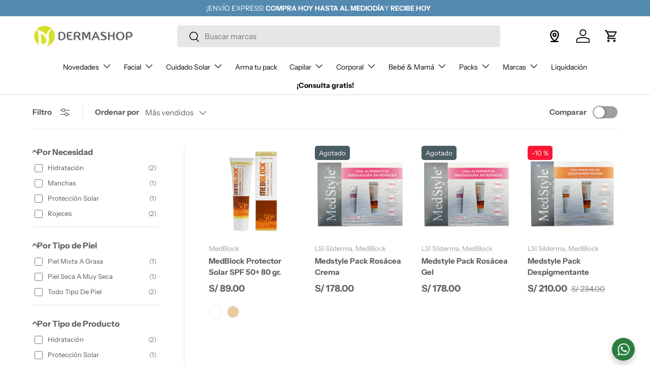

--- FILE ---
content_type: text/html; charset=utf-8
request_url: https://www.google.com/recaptcha/enterprise/anchor?ar=1&k=6LdEwsYnAAAAAL9T92sOraT4CDI-QIVuDYAGwdOy&co=aHR0cHM6Ly9kZXJtYXNob3AucGU6NDQz&hl=en&v=PoyoqOPhxBO7pBk68S4YbpHZ&size=invisible&anchor-ms=20000&execute-ms=30000&cb=4oy4qie0d6ev
body_size: 48466
content:
<!DOCTYPE HTML><html dir="ltr" lang="en"><head><meta http-equiv="Content-Type" content="text/html; charset=UTF-8">
<meta http-equiv="X-UA-Compatible" content="IE=edge">
<title>reCAPTCHA</title>
<style type="text/css">
/* cyrillic-ext */
@font-face {
  font-family: 'Roboto';
  font-style: normal;
  font-weight: 400;
  font-stretch: 100%;
  src: url(//fonts.gstatic.com/s/roboto/v48/KFO7CnqEu92Fr1ME7kSn66aGLdTylUAMa3GUBHMdazTgWw.woff2) format('woff2');
  unicode-range: U+0460-052F, U+1C80-1C8A, U+20B4, U+2DE0-2DFF, U+A640-A69F, U+FE2E-FE2F;
}
/* cyrillic */
@font-face {
  font-family: 'Roboto';
  font-style: normal;
  font-weight: 400;
  font-stretch: 100%;
  src: url(//fonts.gstatic.com/s/roboto/v48/KFO7CnqEu92Fr1ME7kSn66aGLdTylUAMa3iUBHMdazTgWw.woff2) format('woff2');
  unicode-range: U+0301, U+0400-045F, U+0490-0491, U+04B0-04B1, U+2116;
}
/* greek-ext */
@font-face {
  font-family: 'Roboto';
  font-style: normal;
  font-weight: 400;
  font-stretch: 100%;
  src: url(//fonts.gstatic.com/s/roboto/v48/KFO7CnqEu92Fr1ME7kSn66aGLdTylUAMa3CUBHMdazTgWw.woff2) format('woff2');
  unicode-range: U+1F00-1FFF;
}
/* greek */
@font-face {
  font-family: 'Roboto';
  font-style: normal;
  font-weight: 400;
  font-stretch: 100%;
  src: url(//fonts.gstatic.com/s/roboto/v48/KFO7CnqEu92Fr1ME7kSn66aGLdTylUAMa3-UBHMdazTgWw.woff2) format('woff2');
  unicode-range: U+0370-0377, U+037A-037F, U+0384-038A, U+038C, U+038E-03A1, U+03A3-03FF;
}
/* math */
@font-face {
  font-family: 'Roboto';
  font-style: normal;
  font-weight: 400;
  font-stretch: 100%;
  src: url(//fonts.gstatic.com/s/roboto/v48/KFO7CnqEu92Fr1ME7kSn66aGLdTylUAMawCUBHMdazTgWw.woff2) format('woff2');
  unicode-range: U+0302-0303, U+0305, U+0307-0308, U+0310, U+0312, U+0315, U+031A, U+0326-0327, U+032C, U+032F-0330, U+0332-0333, U+0338, U+033A, U+0346, U+034D, U+0391-03A1, U+03A3-03A9, U+03B1-03C9, U+03D1, U+03D5-03D6, U+03F0-03F1, U+03F4-03F5, U+2016-2017, U+2034-2038, U+203C, U+2040, U+2043, U+2047, U+2050, U+2057, U+205F, U+2070-2071, U+2074-208E, U+2090-209C, U+20D0-20DC, U+20E1, U+20E5-20EF, U+2100-2112, U+2114-2115, U+2117-2121, U+2123-214F, U+2190, U+2192, U+2194-21AE, U+21B0-21E5, U+21F1-21F2, U+21F4-2211, U+2213-2214, U+2216-22FF, U+2308-230B, U+2310, U+2319, U+231C-2321, U+2336-237A, U+237C, U+2395, U+239B-23B7, U+23D0, U+23DC-23E1, U+2474-2475, U+25AF, U+25B3, U+25B7, U+25BD, U+25C1, U+25CA, U+25CC, U+25FB, U+266D-266F, U+27C0-27FF, U+2900-2AFF, U+2B0E-2B11, U+2B30-2B4C, U+2BFE, U+3030, U+FF5B, U+FF5D, U+1D400-1D7FF, U+1EE00-1EEFF;
}
/* symbols */
@font-face {
  font-family: 'Roboto';
  font-style: normal;
  font-weight: 400;
  font-stretch: 100%;
  src: url(//fonts.gstatic.com/s/roboto/v48/KFO7CnqEu92Fr1ME7kSn66aGLdTylUAMaxKUBHMdazTgWw.woff2) format('woff2');
  unicode-range: U+0001-000C, U+000E-001F, U+007F-009F, U+20DD-20E0, U+20E2-20E4, U+2150-218F, U+2190, U+2192, U+2194-2199, U+21AF, U+21E6-21F0, U+21F3, U+2218-2219, U+2299, U+22C4-22C6, U+2300-243F, U+2440-244A, U+2460-24FF, U+25A0-27BF, U+2800-28FF, U+2921-2922, U+2981, U+29BF, U+29EB, U+2B00-2BFF, U+4DC0-4DFF, U+FFF9-FFFB, U+10140-1018E, U+10190-1019C, U+101A0, U+101D0-101FD, U+102E0-102FB, U+10E60-10E7E, U+1D2C0-1D2D3, U+1D2E0-1D37F, U+1F000-1F0FF, U+1F100-1F1AD, U+1F1E6-1F1FF, U+1F30D-1F30F, U+1F315, U+1F31C, U+1F31E, U+1F320-1F32C, U+1F336, U+1F378, U+1F37D, U+1F382, U+1F393-1F39F, U+1F3A7-1F3A8, U+1F3AC-1F3AF, U+1F3C2, U+1F3C4-1F3C6, U+1F3CA-1F3CE, U+1F3D4-1F3E0, U+1F3ED, U+1F3F1-1F3F3, U+1F3F5-1F3F7, U+1F408, U+1F415, U+1F41F, U+1F426, U+1F43F, U+1F441-1F442, U+1F444, U+1F446-1F449, U+1F44C-1F44E, U+1F453, U+1F46A, U+1F47D, U+1F4A3, U+1F4B0, U+1F4B3, U+1F4B9, U+1F4BB, U+1F4BF, U+1F4C8-1F4CB, U+1F4D6, U+1F4DA, U+1F4DF, U+1F4E3-1F4E6, U+1F4EA-1F4ED, U+1F4F7, U+1F4F9-1F4FB, U+1F4FD-1F4FE, U+1F503, U+1F507-1F50B, U+1F50D, U+1F512-1F513, U+1F53E-1F54A, U+1F54F-1F5FA, U+1F610, U+1F650-1F67F, U+1F687, U+1F68D, U+1F691, U+1F694, U+1F698, U+1F6AD, U+1F6B2, U+1F6B9-1F6BA, U+1F6BC, U+1F6C6-1F6CF, U+1F6D3-1F6D7, U+1F6E0-1F6EA, U+1F6F0-1F6F3, U+1F6F7-1F6FC, U+1F700-1F7FF, U+1F800-1F80B, U+1F810-1F847, U+1F850-1F859, U+1F860-1F887, U+1F890-1F8AD, U+1F8B0-1F8BB, U+1F8C0-1F8C1, U+1F900-1F90B, U+1F93B, U+1F946, U+1F984, U+1F996, U+1F9E9, U+1FA00-1FA6F, U+1FA70-1FA7C, U+1FA80-1FA89, U+1FA8F-1FAC6, U+1FACE-1FADC, U+1FADF-1FAE9, U+1FAF0-1FAF8, U+1FB00-1FBFF;
}
/* vietnamese */
@font-face {
  font-family: 'Roboto';
  font-style: normal;
  font-weight: 400;
  font-stretch: 100%;
  src: url(//fonts.gstatic.com/s/roboto/v48/KFO7CnqEu92Fr1ME7kSn66aGLdTylUAMa3OUBHMdazTgWw.woff2) format('woff2');
  unicode-range: U+0102-0103, U+0110-0111, U+0128-0129, U+0168-0169, U+01A0-01A1, U+01AF-01B0, U+0300-0301, U+0303-0304, U+0308-0309, U+0323, U+0329, U+1EA0-1EF9, U+20AB;
}
/* latin-ext */
@font-face {
  font-family: 'Roboto';
  font-style: normal;
  font-weight: 400;
  font-stretch: 100%;
  src: url(//fonts.gstatic.com/s/roboto/v48/KFO7CnqEu92Fr1ME7kSn66aGLdTylUAMa3KUBHMdazTgWw.woff2) format('woff2');
  unicode-range: U+0100-02BA, U+02BD-02C5, U+02C7-02CC, U+02CE-02D7, U+02DD-02FF, U+0304, U+0308, U+0329, U+1D00-1DBF, U+1E00-1E9F, U+1EF2-1EFF, U+2020, U+20A0-20AB, U+20AD-20C0, U+2113, U+2C60-2C7F, U+A720-A7FF;
}
/* latin */
@font-face {
  font-family: 'Roboto';
  font-style: normal;
  font-weight: 400;
  font-stretch: 100%;
  src: url(//fonts.gstatic.com/s/roboto/v48/KFO7CnqEu92Fr1ME7kSn66aGLdTylUAMa3yUBHMdazQ.woff2) format('woff2');
  unicode-range: U+0000-00FF, U+0131, U+0152-0153, U+02BB-02BC, U+02C6, U+02DA, U+02DC, U+0304, U+0308, U+0329, U+2000-206F, U+20AC, U+2122, U+2191, U+2193, U+2212, U+2215, U+FEFF, U+FFFD;
}
/* cyrillic-ext */
@font-face {
  font-family: 'Roboto';
  font-style: normal;
  font-weight: 500;
  font-stretch: 100%;
  src: url(//fonts.gstatic.com/s/roboto/v48/KFO7CnqEu92Fr1ME7kSn66aGLdTylUAMa3GUBHMdazTgWw.woff2) format('woff2');
  unicode-range: U+0460-052F, U+1C80-1C8A, U+20B4, U+2DE0-2DFF, U+A640-A69F, U+FE2E-FE2F;
}
/* cyrillic */
@font-face {
  font-family: 'Roboto';
  font-style: normal;
  font-weight: 500;
  font-stretch: 100%;
  src: url(//fonts.gstatic.com/s/roboto/v48/KFO7CnqEu92Fr1ME7kSn66aGLdTylUAMa3iUBHMdazTgWw.woff2) format('woff2');
  unicode-range: U+0301, U+0400-045F, U+0490-0491, U+04B0-04B1, U+2116;
}
/* greek-ext */
@font-face {
  font-family: 'Roboto';
  font-style: normal;
  font-weight: 500;
  font-stretch: 100%;
  src: url(//fonts.gstatic.com/s/roboto/v48/KFO7CnqEu92Fr1ME7kSn66aGLdTylUAMa3CUBHMdazTgWw.woff2) format('woff2');
  unicode-range: U+1F00-1FFF;
}
/* greek */
@font-face {
  font-family: 'Roboto';
  font-style: normal;
  font-weight: 500;
  font-stretch: 100%;
  src: url(//fonts.gstatic.com/s/roboto/v48/KFO7CnqEu92Fr1ME7kSn66aGLdTylUAMa3-UBHMdazTgWw.woff2) format('woff2');
  unicode-range: U+0370-0377, U+037A-037F, U+0384-038A, U+038C, U+038E-03A1, U+03A3-03FF;
}
/* math */
@font-face {
  font-family: 'Roboto';
  font-style: normal;
  font-weight: 500;
  font-stretch: 100%;
  src: url(//fonts.gstatic.com/s/roboto/v48/KFO7CnqEu92Fr1ME7kSn66aGLdTylUAMawCUBHMdazTgWw.woff2) format('woff2');
  unicode-range: U+0302-0303, U+0305, U+0307-0308, U+0310, U+0312, U+0315, U+031A, U+0326-0327, U+032C, U+032F-0330, U+0332-0333, U+0338, U+033A, U+0346, U+034D, U+0391-03A1, U+03A3-03A9, U+03B1-03C9, U+03D1, U+03D5-03D6, U+03F0-03F1, U+03F4-03F5, U+2016-2017, U+2034-2038, U+203C, U+2040, U+2043, U+2047, U+2050, U+2057, U+205F, U+2070-2071, U+2074-208E, U+2090-209C, U+20D0-20DC, U+20E1, U+20E5-20EF, U+2100-2112, U+2114-2115, U+2117-2121, U+2123-214F, U+2190, U+2192, U+2194-21AE, U+21B0-21E5, U+21F1-21F2, U+21F4-2211, U+2213-2214, U+2216-22FF, U+2308-230B, U+2310, U+2319, U+231C-2321, U+2336-237A, U+237C, U+2395, U+239B-23B7, U+23D0, U+23DC-23E1, U+2474-2475, U+25AF, U+25B3, U+25B7, U+25BD, U+25C1, U+25CA, U+25CC, U+25FB, U+266D-266F, U+27C0-27FF, U+2900-2AFF, U+2B0E-2B11, U+2B30-2B4C, U+2BFE, U+3030, U+FF5B, U+FF5D, U+1D400-1D7FF, U+1EE00-1EEFF;
}
/* symbols */
@font-face {
  font-family: 'Roboto';
  font-style: normal;
  font-weight: 500;
  font-stretch: 100%;
  src: url(//fonts.gstatic.com/s/roboto/v48/KFO7CnqEu92Fr1ME7kSn66aGLdTylUAMaxKUBHMdazTgWw.woff2) format('woff2');
  unicode-range: U+0001-000C, U+000E-001F, U+007F-009F, U+20DD-20E0, U+20E2-20E4, U+2150-218F, U+2190, U+2192, U+2194-2199, U+21AF, U+21E6-21F0, U+21F3, U+2218-2219, U+2299, U+22C4-22C6, U+2300-243F, U+2440-244A, U+2460-24FF, U+25A0-27BF, U+2800-28FF, U+2921-2922, U+2981, U+29BF, U+29EB, U+2B00-2BFF, U+4DC0-4DFF, U+FFF9-FFFB, U+10140-1018E, U+10190-1019C, U+101A0, U+101D0-101FD, U+102E0-102FB, U+10E60-10E7E, U+1D2C0-1D2D3, U+1D2E0-1D37F, U+1F000-1F0FF, U+1F100-1F1AD, U+1F1E6-1F1FF, U+1F30D-1F30F, U+1F315, U+1F31C, U+1F31E, U+1F320-1F32C, U+1F336, U+1F378, U+1F37D, U+1F382, U+1F393-1F39F, U+1F3A7-1F3A8, U+1F3AC-1F3AF, U+1F3C2, U+1F3C4-1F3C6, U+1F3CA-1F3CE, U+1F3D4-1F3E0, U+1F3ED, U+1F3F1-1F3F3, U+1F3F5-1F3F7, U+1F408, U+1F415, U+1F41F, U+1F426, U+1F43F, U+1F441-1F442, U+1F444, U+1F446-1F449, U+1F44C-1F44E, U+1F453, U+1F46A, U+1F47D, U+1F4A3, U+1F4B0, U+1F4B3, U+1F4B9, U+1F4BB, U+1F4BF, U+1F4C8-1F4CB, U+1F4D6, U+1F4DA, U+1F4DF, U+1F4E3-1F4E6, U+1F4EA-1F4ED, U+1F4F7, U+1F4F9-1F4FB, U+1F4FD-1F4FE, U+1F503, U+1F507-1F50B, U+1F50D, U+1F512-1F513, U+1F53E-1F54A, U+1F54F-1F5FA, U+1F610, U+1F650-1F67F, U+1F687, U+1F68D, U+1F691, U+1F694, U+1F698, U+1F6AD, U+1F6B2, U+1F6B9-1F6BA, U+1F6BC, U+1F6C6-1F6CF, U+1F6D3-1F6D7, U+1F6E0-1F6EA, U+1F6F0-1F6F3, U+1F6F7-1F6FC, U+1F700-1F7FF, U+1F800-1F80B, U+1F810-1F847, U+1F850-1F859, U+1F860-1F887, U+1F890-1F8AD, U+1F8B0-1F8BB, U+1F8C0-1F8C1, U+1F900-1F90B, U+1F93B, U+1F946, U+1F984, U+1F996, U+1F9E9, U+1FA00-1FA6F, U+1FA70-1FA7C, U+1FA80-1FA89, U+1FA8F-1FAC6, U+1FACE-1FADC, U+1FADF-1FAE9, U+1FAF0-1FAF8, U+1FB00-1FBFF;
}
/* vietnamese */
@font-face {
  font-family: 'Roboto';
  font-style: normal;
  font-weight: 500;
  font-stretch: 100%;
  src: url(//fonts.gstatic.com/s/roboto/v48/KFO7CnqEu92Fr1ME7kSn66aGLdTylUAMa3OUBHMdazTgWw.woff2) format('woff2');
  unicode-range: U+0102-0103, U+0110-0111, U+0128-0129, U+0168-0169, U+01A0-01A1, U+01AF-01B0, U+0300-0301, U+0303-0304, U+0308-0309, U+0323, U+0329, U+1EA0-1EF9, U+20AB;
}
/* latin-ext */
@font-face {
  font-family: 'Roboto';
  font-style: normal;
  font-weight: 500;
  font-stretch: 100%;
  src: url(//fonts.gstatic.com/s/roboto/v48/KFO7CnqEu92Fr1ME7kSn66aGLdTylUAMa3KUBHMdazTgWw.woff2) format('woff2');
  unicode-range: U+0100-02BA, U+02BD-02C5, U+02C7-02CC, U+02CE-02D7, U+02DD-02FF, U+0304, U+0308, U+0329, U+1D00-1DBF, U+1E00-1E9F, U+1EF2-1EFF, U+2020, U+20A0-20AB, U+20AD-20C0, U+2113, U+2C60-2C7F, U+A720-A7FF;
}
/* latin */
@font-face {
  font-family: 'Roboto';
  font-style: normal;
  font-weight: 500;
  font-stretch: 100%;
  src: url(//fonts.gstatic.com/s/roboto/v48/KFO7CnqEu92Fr1ME7kSn66aGLdTylUAMa3yUBHMdazQ.woff2) format('woff2');
  unicode-range: U+0000-00FF, U+0131, U+0152-0153, U+02BB-02BC, U+02C6, U+02DA, U+02DC, U+0304, U+0308, U+0329, U+2000-206F, U+20AC, U+2122, U+2191, U+2193, U+2212, U+2215, U+FEFF, U+FFFD;
}
/* cyrillic-ext */
@font-face {
  font-family: 'Roboto';
  font-style: normal;
  font-weight: 900;
  font-stretch: 100%;
  src: url(//fonts.gstatic.com/s/roboto/v48/KFO7CnqEu92Fr1ME7kSn66aGLdTylUAMa3GUBHMdazTgWw.woff2) format('woff2');
  unicode-range: U+0460-052F, U+1C80-1C8A, U+20B4, U+2DE0-2DFF, U+A640-A69F, U+FE2E-FE2F;
}
/* cyrillic */
@font-face {
  font-family: 'Roboto';
  font-style: normal;
  font-weight: 900;
  font-stretch: 100%;
  src: url(//fonts.gstatic.com/s/roboto/v48/KFO7CnqEu92Fr1ME7kSn66aGLdTylUAMa3iUBHMdazTgWw.woff2) format('woff2');
  unicode-range: U+0301, U+0400-045F, U+0490-0491, U+04B0-04B1, U+2116;
}
/* greek-ext */
@font-face {
  font-family: 'Roboto';
  font-style: normal;
  font-weight: 900;
  font-stretch: 100%;
  src: url(//fonts.gstatic.com/s/roboto/v48/KFO7CnqEu92Fr1ME7kSn66aGLdTylUAMa3CUBHMdazTgWw.woff2) format('woff2');
  unicode-range: U+1F00-1FFF;
}
/* greek */
@font-face {
  font-family: 'Roboto';
  font-style: normal;
  font-weight: 900;
  font-stretch: 100%;
  src: url(//fonts.gstatic.com/s/roboto/v48/KFO7CnqEu92Fr1ME7kSn66aGLdTylUAMa3-UBHMdazTgWw.woff2) format('woff2');
  unicode-range: U+0370-0377, U+037A-037F, U+0384-038A, U+038C, U+038E-03A1, U+03A3-03FF;
}
/* math */
@font-face {
  font-family: 'Roboto';
  font-style: normal;
  font-weight: 900;
  font-stretch: 100%;
  src: url(//fonts.gstatic.com/s/roboto/v48/KFO7CnqEu92Fr1ME7kSn66aGLdTylUAMawCUBHMdazTgWw.woff2) format('woff2');
  unicode-range: U+0302-0303, U+0305, U+0307-0308, U+0310, U+0312, U+0315, U+031A, U+0326-0327, U+032C, U+032F-0330, U+0332-0333, U+0338, U+033A, U+0346, U+034D, U+0391-03A1, U+03A3-03A9, U+03B1-03C9, U+03D1, U+03D5-03D6, U+03F0-03F1, U+03F4-03F5, U+2016-2017, U+2034-2038, U+203C, U+2040, U+2043, U+2047, U+2050, U+2057, U+205F, U+2070-2071, U+2074-208E, U+2090-209C, U+20D0-20DC, U+20E1, U+20E5-20EF, U+2100-2112, U+2114-2115, U+2117-2121, U+2123-214F, U+2190, U+2192, U+2194-21AE, U+21B0-21E5, U+21F1-21F2, U+21F4-2211, U+2213-2214, U+2216-22FF, U+2308-230B, U+2310, U+2319, U+231C-2321, U+2336-237A, U+237C, U+2395, U+239B-23B7, U+23D0, U+23DC-23E1, U+2474-2475, U+25AF, U+25B3, U+25B7, U+25BD, U+25C1, U+25CA, U+25CC, U+25FB, U+266D-266F, U+27C0-27FF, U+2900-2AFF, U+2B0E-2B11, U+2B30-2B4C, U+2BFE, U+3030, U+FF5B, U+FF5D, U+1D400-1D7FF, U+1EE00-1EEFF;
}
/* symbols */
@font-face {
  font-family: 'Roboto';
  font-style: normal;
  font-weight: 900;
  font-stretch: 100%;
  src: url(//fonts.gstatic.com/s/roboto/v48/KFO7CnqEu92Fr1ME7kSn66aGLdTylUAMaxKUBHMdazTgWw.woff2) format('woff2');
  unicode-range: U+0001-000C, U+000E-001F, U+007F-009F, U+20DD-20E0, U+20E2-20E4, U+2150-218F, U+2190, U+2192, U+2194-2199, U+21AF, U+21E6-21F0, U+21F3, U+2218-2219, U+2299, U+22C4-22C6, U+2300-243F, U+2440-244A, U+2460-24FF, U+25A0-27BF, U+2800-28FF, U+2921-2922, U+2981, U+29BF, U+29EB, U+2B00-2BFF, U+4DC0-4DFF, U+FFF9-FFFB, U+10140-1018E, U+10190-1019C, U+101A0, U+101D0-101FD, U+102E0-102FB, U+10E60-10E7E, U+1D2C0-1D2D3, U+1D2E0-1D37F, U+1F000-1F0FF, U+1F100-1F1AD, U+1F1E6-1F1FF, U+1F30D-1F30F, U+1F315, U+1F31C, U+1F31E, U+1F320-1F32C, U+1F336, U+1F378, U+1F37D, U+1F382, U+1F393-1F39F, U+1F3A7-1F3A8, U+1F3AC-1F3AF, U+1F3C2, U+1F3C4-1F3C6, U+1F3CA-1F3CE, U+1F3D4-1F3E0, U+1F3ED, U+1F3F1-1F3F3, U+1F3F5-1F3F7, U+1F408, U+1F415, U+1F41F, U+1F426, U+1F43F, U+1F441-1F442, U+1F444, U+1F446-1F449, U+1F44C-1F44E, U+1F453, U+1F46A, U+1F47D, U+1F4A3, U+1F4B0, U+1F4B3, U+1F4B9, U+1F4BB, U+1F4BF, U+1F4C8-1F4CB, U+1F4D6, U+1F4DA, U+1F4DF, U+1F4E3-1F4E6, U+1F4EA-1F4ED, U+1F4F7, U+1F4F9-1F4FB, U+1F4FD-1F4FE, U+1F503, U+1F507-1F50B, U+1F50D, U+1F512-1F513, U+1F53E-1F54A, U+1F54F-1F5FA, U+1F610, U+1F650-1F67F, U+1F687, U+1F68D, U+1F691, U+1F694, U+1F698, U+1F6AD, U+1F6B2, U+1F6B9-1F6BA, U+1F6BC, U+1F6C6-1F6CF, U+1F6D3-1F6D7, U+1F6E0-1F6EA, U+1F6F0-1F6F3, U+1F6F7-1F6FC, U+1F700-1F7FF, U+1F800-1F80B, U+1F810-1F847, U+1F850-1F859, U+1F860-1F887, U+1F890-1F8AD, U+1F8B0-1F8BB, U+1F8C0-1F8C1, U+1F900-1F90B, U+1F93B, U+1F946, U+1F984, U+1F996, U+1F9E9, U+1FA00-1FA6F, U+1FA70-1FA7C, U+1FA80-1FA89, U+1FA8F-1FAC6, U+1FACE-1FADC, U+1FADF-1FAE9, U+1FAF0-1FAF8, U+1FB00-1FBFF;
}
/* vietnamese */
@font-face {
  font-family: 'Roboto';
  font-style: normal;
  font-weight: 900;
  font-stretch: 100%;
  src: url(//fonts.gstatic.com/s/roboto/v48/KFO7CnqEu92Fr1ME7kSn66aGLdTylUAMa3OUBHMdazTgWw.woff2) format('woff2');
  unicode-range: U+0102-0103, U+0110-0111, U+0128-0129, U+0168-0169, U+01A0-01A1, U+01AF-01B0, U+0300-0301, U+0303-0304, U+0308-0309, U+0323, U+0329, U+1EA0-1EF9, U+20AB;
}
/* latin-ext */
@font-face {
  font-family: 'Roboto';
  font-style: normal;
  font-weight: 900;
  font-stretch: 100%;
  src: url(//fonts.gstatic.com/s/roboto/v48/KFO7CnqEu92Fr1ME7kSn66aGLdTylUAMa3KUBHMdazTgWw.woff2) format('woff2');
  unicode-range: U+0100-02BA, U+02BD-02C5, U+02C7-02CC, U+02CE-02D7, U+02DD-02FF, U+0304, U+0308, U+0329, U+1D00-1DBF, U+1E00-1E9F, U+1EF2-1EFF, U+2020, U+20A0-20AB, U+20AD-20C0, U+2113, U+2C60-2C7F, U+A720-A7FF;
}
/* latin */
@font-face {
  font-family: 'Roboto';
  font-style: normal;
  font-weight: 900;
  font-stretch: 100%;
  src: url(//fonts.gstatic.com/s/roboto/v48/KFO7CnqEu92Fr1ME7kSn66aGLdTylUAMa3yUBHMdazQ.woff2) format('woff2');
  unicode-range: U+0000-00FF, U+0131, U+0152-0153, U+02BB-02BC, U+02C6, U+02DA, U+02DC, U+0304, U+0308, U+0329, U+2000-206F, U+20AC, U+2122, U+2191, U+2193, U+2212, U+2215, U+FEFF, U+FFFD;
}

</style>
<link rel="stylesheet" type="text/css" href="https://www.gstatic.com/recaptcha/releases/PoyoqOPhxBO7pBk68S4YbpHZ/styles__ltr.css">
<script nonce="qLcsNHYaOdgdDOHFaKgvpw" type="text/javascript">window['__recaptcha_api'] = 'https://www.google.com/recaptcha/enterprise/';</script>
<script type="text/javascript" src="https://www.gstatic.com/recaptcha/releases/PoyoqOPhxBO7pBk68S4YbpHZ/recaptcha__en.js" nonce="qLcsNHYaOdgdDOHFaKgvpw">
      
    </script></head>
<body><div id="rc-anchor-alert" class="rc-anchor-alert"></div>
<input type="hidden" id="recaptcha-token" value="[base64]">
<script type="text/javascript" nonce="qLcsNHYaOdgdDOHFaKgvpw">
      recaptcha.anchor.Main.init("[\x22ainput\x22,[\x22bgdata\x22,\x22\x22,\[base64]/[base64]/[base64]/[base64]/cjw8ejpyPj4+eil9Y2F0Y2gobCl7dGhyb3cgbDt9fSxIPWZ1bmN0aW9uKHcsdCx6KXtpZih3PT0xOTR8fHc9PTIwOCl0LnZbd10/dC52W3ddLmNvbmNhdCh6KTp0LnZbd109b2Yoeix0KTtlbHNle2lmKHQuYkImJnchPTMxNylyZXR1cm47dz09NjZ8fHc9PTEyMnx8dz09NDcwfHx3PT00NHx8dz09NDE2fHx3PT0zOTd8fHc9PTQyMXx8dz09Njh8fHc9PTcwfHx3PT0xODQ/[base64]/[base64]/[base64]/bmV3IGRbVl0oSlswXSk6cD09Mj9uZXcgZFtWXShKWzBdLEpbMV0pOnA9PTM/bmV3IGRbVl0oSlswXSxKWzFdLEpbMl0pOnA9PTQ/[base64]/[base64]/[base64]/[base64]\x22,\[base64]\\u003d\x22,\x22wpoUeMKKM0deNsOMLsKIVMKlwopZwpxyV8ODDktVwoXCmcO9wqXDojh3W33CmyxpOsKJS1PCj1fDlkTCuMK8RsOsw4/CjcOYTcO/e3fCmMOWwrRKw5QIaMO2wpXDuDXCkMKncAFvwo4Bwr3CswzDrijCsiEfwrNyAw/CrcOpwpDDtMKed8OYwqbCthvDrCJ9WC7Cvhsna1pwwr/CpcOEJMKJw4wcw7nCoFPCtMORP37Cq8OGwrLCjFgnw7JTwrPCsmbDtMORwqIMwpgyBjzDnjfCm8K7w5Egw5TClcKHwr7ChcKgMhg2wpPDlgJhFGnCv8K9MMOoIsKhwoZsWMK0GcK5wr8ECHphEDtUwp7DokPCkWQMMMOFdmHDt8KIOkDCkcKoKcOgw7B5HE/CugRseATDgnBkwq9KwofDr0oMw5QUHsKhTl4VD8OXw4Q3wrJMWi5OGMO/w6wfWMK9WcKfZcO4bBnCpsOtw4hAw6zDnsOkw7/[base64]/G8KFNDDCv15rwpk0asKHE8KywrQkw5vDv8O4XsOeMcOQIUMqw7/DsMKDWVVNTcKAwqEPwrXDvyDDo2/DocKSwr4qZBcFTWo5wq5Yw4Iow49Jw6JcCWESMVLCrRszwqdzwpdjw4/ChcOHw6TDhCrCu8KwNBbDmDjDo8KDwppowrQCXzLCusKrBAxddVxuMgTDm05lw5PDkcOXCsOwScK0fQwxw4svwp/DucOcwoZyDsOBwph2ZcONw6gaw5cABhsnw57CgcOWwq3CtMKRRMOvw5kbwonDusO+wrhLwpwVwo3Dq04dSRjDkMKUYcKPw5tNecODSsK7XhnDmsOkFGU+wovCtcKXecKtHV/Dnx/[base64]/[base64]/wpNZw5/Dm2PCtSDDhSUAM8KCJCh5PcKiOcKfwqrDusK4XUdsw4nDo8KlwpJcw7HDk8KIZE7DhcKocCzDg39kwo8xZsK+U0Row6sjw5MqwqPDqXXCrwx1w4TDj8Otw4xEcsOYwpXCnMK2w6XDo0XChyNSFz/Dv8OmIi1qwrtXwr9tw7DCthEZZcKnQD5CbGPCpcOWwoDCtjITwpp3CxsAPh48w6hSAG8hw7ZgwqsPaSZSwpXDm8Kuw6/[base64]/DnMO+w4nDgMOXwrTDtMK9w4AQwqphPcKGZsObw5PCmcKdw4PDuMKhwqUpw7jDugdeQ28DY8OEw5Ifw7XCmFfDkwXDo8OxwrDDpzjCtcOvwqN6w7zDvH7DrBA1w7B/D8KNScK3R0rDpMK6wrE6NcKrejMIQMKwwrhVw7nCrnTDo8OGw7MMF3wIw68DYVFjw5lTUcOcLEHDkMKFUUDCpsOMC8KNNjPCqiHCgMOfw4DCocK/IRlvw69xwptPI3NhF8OrOMKxwofCl8OQMm3Dv8OtwrwvwpAfw7B3wqXCqMKfasOew6zDkU/Dqk3Cr8KcDsKMBGc7w4DDt8KbwojCoyhIw4zCjsKMw4AcPsOEHcOGAsOeXg9pa8Okw7nCjVkMXsOHWVczQWDCo0XDtcK3IHtxwr3DpVZlwqBIMyjDhQ5BwrvDgzzCnXg+WEBswrbCmwV8ZsOSwpsNw5DDjXwaw7/Cq1Z2LsOjVsKJFMOeEcKAWUjDk3Jaw63CmmfDhBFoGMKiw4kWw4/DhsOzQsKPICfDj8OCVsOSaMKnw4PDkMKnHypdXsKqw77CkyTCvUQgwqQyRMKiwovCisOUPQNdfMKAw6HCrUAoYcOyw7zCvwLCq8O8w75ZIVt0wrzDllTCrcOHw7tiwqjDpsK/wpvDqG1AWUbDjMKNNMKmw4fCosKJwokdw7zCgMKUOVXDnsKNckPCn8K9cnLCpx/[base64]/DnjCmkjCmnzClsKec8OKCcKZe8OYS0d/AGBowr99M8OAw77Chm9zw44kwpfCgcONOsKaw4B1w77DnR3CgQw2ITvDp3XChTJuw7dFw6R0F2HCjMOSw7vClcOFw4UWwqvCpsKPw4kbwoRZZcKjMcOSMcO+SMO0w5jDu8OTw7/DrsOOOmYCczMhwq3DhMKSJ2zCqmVjMsOaNcOPw7zCtsK+JcOVR8OpwpfDvMOewqHDgsOLPXpew6dLwpUhHcO+PsOIb8Ojw61Ab8KTAnTCj1LDksKMwrsMXnzCqWPDm8KYQsKZXcKhMcK7w7wZEcOwdCA6GC/DlFzDjcKmw6pUC37DrjNsWgphVQsPC8K9wpTCvcO3DcOiWxpuFxjCrsKwNsOTWcOfwqEbccKvwrJ/[base64]/CtA9MS2FVwrTDhxHCrRRgZlsaVcKRD8KCVinDiMOZOzQTQx7Cj0rDhsO9wrkjwq7DosOmwpcVwqRqw5fCjT3CrcKERWHDnX3ClkhNw5DDnsKzwrhBX8KYw6bCv3MEw7/CtsKwwpcow6fCim42AsOJYnvDnMKxCsKIw7Q0wpRuBSLDrcOZKy3CgjwVwq4BEMOMwoHDgH7ClsKPwpIJw7XDvR4cwqcLw4nDoDnDuFTDh8KVw4HCqHzDosKTwoLDssOwwqY2wrLCtwFxDH9IwoIQSsKdY8K9EcO4wr5+SBbCq2HDsyzDvcKULELDpcKhwr/Cog4Zw5vCncOBNAHCpnBsecKueVzDvlArQHZBNsK8fEkqGXjDiVHCtkHDt8KPwqDDrsKjY8KdPHXDjMOwRnZeQcOEw7hERRDDkUkfF8Onw7TDlcOHacOuw53CnCPDucK3w4RNwpHCug/DkcOGw5pywokkwqnDvsKbG8Kgw4tRwqnDvxTDgDlhw4bDtxzCtG3DisOEAMO4RsKoGUZKwoRLwrwEwr/[base64]/CpsOnw68KYWDCgcKOUcODQA3ClxrDvX/Cm8KkNyXDhgPCjE3Dm8KOwpHCmmIVF20HcykOTMK5YMKTw7fCoH3Dkm4Kw4PCpHhiY0HDkzfCj8OHw6zCpTEWY8OgwrIXw7Nswr/DqMKiw5wzfsODeQU7w4Jgw6nDiMKKdzNoCD8bw4l7wp4Zw4LCr2rCtsKcwqE0JMKSwqPCnlDCnjfCrsKKXDjCrhppIx7DksKSbwINQg/Dk8OzVydlZsObw5Z5B8OYw5rCtA3CkWVaw6ZaH0Z5wpgVciDDnHjCgnHDu8OtwrHCtBUbHX7ClHgLw6jCnsKhYmULJ0/DqR0sTMKxw5DCq0vCr0XCqcOFwrPDnx/DiEDCvMOGwqPDv8KqZ8OWwolbfmMjZ0/CiwPCikpfwpDCucKXaF8IOMOXw5bCs0PCkXNqwozDoDBlL8KfHU/CkC3CnsKUccOYOWrDosOgc8OCCcKnw4TDjzs3GyfDl0gfwptSwq3DhsKhRsKZN8KdKsOyw7bDm8O9wrt9w7cpw6vCuXfCixA/QGVdw5UPw6HCnTlTcEwgdnkgw7Y+cyd7NMO1wrXCuRvClgArF8Ofw4Viw4IzwqfDqsOzwrwSM3DDm8K0DHbClEARw5hfwq3Cj8K9TMKxw7dUwrfCrERuDsO8w5/DhVDDjx/DqMKPw5tUwr9DKlYewqnDgsKSw4bCgz5aw5bDgcKVwoVIfGplw7TDgwHCuzlLwrrCiRrDqToCw7nDrSDDkDwrwp/[base64]/[base64]/[base64]/Du8KKfMKlJmNOwoDCj8K9wqHCk8K9w6HDocOqwpHDpMKCw57DqgzDiSkow6BtwojDoFjDuMK+LUYqQzUBw6cpHnp/woEdPMOsHk1FTSDCrcODw7nDssKewqptwqxWwp5mWWTDlCXCuMKbWWFDwox1QcKaTcKCwq4hccKkwopyw6h9AhoXw6wiw7Edd8OHMnPCjGvDkhVFw6DDkcKMwpzCg8Kvw7bDkgfClknDqMKaJMK9w63Cn8OIP8Kew6/CsSZgwq0dF8Kfwogtwodswo7Cj8K+MMKvwpxPwpQdYzTDn8Oow5zDuhgDwozDu8KAFMOawqodwoXDvFDCqMKzwpjCjMOHKTrDqGLDlMOfw4YbwqrCuMKDwoxJw5MUD2PDgGnCn1jCs8O8PsKow5sTFUvDsMOhwpwKO1HDqcOXw5XDtCDCjcOaw5/[base64]/Cm8OiD8OCwovCtSUUwpHCgsO+w5R0Jxxbw5DDosKyWlhiWTXDq8ONwpPDrid/NcKBw6vDp8O7w6vCsMKFPx/[base64]/C8Krw6/DhBFaw59cw7puTsKuPijCqsOZGcOnwpXDvcONwqoYeH7CgH/DmxkFwp4Fw5bCi8KCRRvDjcOEMVfDu8OgSsKgeznCuy9ew7xSwpvCiTgyN8OWIyUxw58pMsKEwonDnH/DjVrDoh7DmcOXw5PCksOCXcKEdF8aw41Cfm56TcO+a3jCoMKcEMKcw44cOjjDkz4HeF7DhcOSw6MFSMKPZSpSwqsMwrQPwrBEw5fCvVDCocKOCR1nacO0PsOYU8KHIWIJwr7Dk24/w5UjRiXCucOfwpcBUWB3w6oGwoLCg8KoJsKMARIoW1PDh8KBbcOZXcODNFkrHkLDgcKmU8K/woHCjz7DsURnfmrDnBc/QkI4w7bDqRnClULDnUvDmcK/wrDDisObRcOlBcKnw5VIf38dWcKAwpbDvMKtUsO9cElECcKMw7NfwqPCsUB6wrzCqMOewqJyw61Ow6jCvjLCnnvDukPCj8KJS8KTCQtOwoHDhE7DsgoPR0bCjADCksOjwqPDjsOsT31Bwr/DicKvXGHCv8OVw4x+wo1ieMKtL8O1KcKGwqFSBcOYwqJxw4PDrEZPSBAzCcKww4VjbcOkfzh/F1YDD8Kpc8Okw7Isw5ciw5BlU8O5a8KIKcOLCErCjBMaw5BewonDr8KISU8UbcO+w75rGB/DhS3CvxjCsWNYPB3Cmh8dbcO4EcKVS3PCosKZw5XDgWLDp8OzwqdsdCoMwpRmwq7CsU9uw6LDmUEAcSHDicKeLSYbw4NbwqMjw7DCgRUjwpjDkcKpe1YbB1BTw7EDw5PDkQ0vDcOcCCIPw4HDocOVUcO3EGTDgcOzJcKNwr/DisOvCi98IE0sw7TCij8ywozCpMObwrTCucOjQAfDrH0vfnwWwpTDnsKEcTF2wr3Cv8KWVWUcZsONbhdFwqc2wqpVP8Obw6pswqDCvjPCtsOqYsOnIl1nBX1vV8Kww7UPbcOPwr4kwrtzeFkfwqvDqEluwo/Dr0rDl8ODBMOWw4R6PsODHMOABcKjwoLDqihqwq/CisKsw4Mlw6fCisOOw47CjgPCh8K9w4hnLHDDrcKLTlxXUsKhw5kAwqQhFyUdwpMtwqUVAyjDu1AsLMKSSMOXecKcw5wpw74Dw4jDskhRE3HCqlICwrBWAz5IL8KPw7LDjC4We0/CmkDCu8OvJsOmw6TDnsO5Qid3GQp8Sj/DoUPCiF3DoycRw4Jbw4xBwqJTTR0gIMKwIQl6w6wdKgXCo8KSIULChMOxTsKwSsOZwqvCssKyw60Yw4pJwq0WbsO1VcKZw5rCs8OOwpYjWsO+wrYfw6bCpMK1AsK1w6YTw61KTF5sBQgkwoDCqsKUdsKaw4Qqw5TDm8KCIsOhw7/CvxvCqQLDlxZnwo8JBsOhw7PCoMKUw6/DkUXDlBAhAcKZRBpAwpbDm8K/[base64]/[base64]/QWTDmUw+wph7RcKjbMO2AitWV8Olw4PCnXxRR8KJfsO+Q8Ovwr4Sw41bw7jCglMYwrdVwozCuAvDu8OPIFLCgC8/[base64]/DknVyw4zDjDlQwooYwrXCrsOxwp/Cr8Kow6TDiXRqworChDwzJgrCm8Krw5UQOEEwI1jCj0XCmHdiw4xUw6TDjnEJwoLCtj/DknrCl8KaTBbDvHzDmyZiRDPCjcOzb0wSwqLDnkTCgEjCpldQwoTDs8OGwrTCgxA9w4ZwfsOUNsKww4TDgsOpDMKWScOzw5DDj8KdKsK5OMOsW8KxwoPCnsK6wp4/wo3CvXwNw7xxw6MDw4INw43DsEnCukLDvMKRwrXDg3oJwqzCu8OlAUY8woDCpkfDlC/Do0TDoUwQwowGw606w7MsIiNpGVwmIMOpWsOrwocUw4XCgFNudmUhw4bCh8OxE8OZHG0mwqLDlcK7w6XDh8O5wr93wr/[base64]/JcK4wqnCjBx9wr8OLcKPw45XODZMQwEETMKmeTsSQcOuw5ogQG0nw6tQwqrDmMKOPMOvworDixHDn8OfPMKnwrYxVMOUwp1gw4gPU8O/SsOhVG/CmmDDt2HCs8KWO8OKwroJJ8Opw4ctEMOEB8OyHjzCj8KTXCbCmTTCssOCZRHDgCdLwqscwqzCg8OTJgrDhMKMw51Nw5nCnmzDuD/CgcKkBzEWe8KCRsKhwoXDncKJYsOKdQtpHy0VwqLCqWfCkMOkwrTCrsOgV8K9KQHCph11wprCm8OEw63DosKGBwzCsHIbwrXChcK2w4l2Uj/[base64]/Cr8OJwq3CjU5Mwo3Dm8O2BMO+JcKZYUgUwrfCpMKvGcK+w6EUwqQ/wp/DojzCpm84Y0Yqa8OBw5UpG8O1w5rCscKCw40aRTJJwrzCpA7CtsK2TH1cA0DDpTLDpTgLWUxew7/[base64]/[base64]/[base64]/DssKZw4/[base64]/CiX43wrIuwoIYwofClAvDgcKIOMKKw6s0ahM/KsOFRcKELEjChH5vw4s/f3dPw4nCt8OAQmfCoU7Cl8KUA1LDnMOXdFFWBcKAw4nCrhFxw77DuMKuw67CtXErccOOQwMfVhMbwqEncVkAB8KGw65vbUxbD0LDucKvwqzCosK+wrhkZQUhworCsT/[base64]/wrMKBh5JMcOhEW8wKjvClMOqJ8KgwqTDssOlwpfDiUcbaMKOwpjDsk5MPcOOwoBaSHHDkw1meG0Mw5vDrsODwqHChkbDmi1jBsOFfGgmw5/[base64]/DpyQjJBsVEj3CqMOva8KCXWkSwr8PDsOHw5tiKMOGHsOywrphGGVVw5/DhsKGahPDqsKSw6krwpfDssK1w4HDlX7DlMOXwppcHsK0ZEzCk8OlwpjDlSZOX8ORw5Yhw4TDqBs4wo/DrcKDw6jCncKZw71JwpjCqsKfwoAxMzdpUW56UlXDsRFtQ1sYcncGwrYww6h8WMOxw7cRBjbDhcOeP8Ovw7Erw64Bw7zCusK8ZSh9KUvDlWoLwrHDikYhw4PDn8KVbMKWMF7DlMO6YxvDm2ozc2DDt8KEwrIfYMOvwqELw5gwwqljw7zCvsKJesO/w6AcwrsvHsOgOcKnw6bDvMKLBWtIw7TCnGknUldxV8KSdGJswpnDuXDCpylZT8KkZMK3QQHCt27CjcOpw5bCgsO7w7gNIlzCpBZ4wplsDzojPMKiSmpvDm3CsjJaR0FBSX1je0cFLh/DlB8KecKbw6BNwrXCtsOeDMOgw5ATw75iXVPCvMO/wqlgNQ7DrzBIwpfDjcKnEsOKwqhVE8KDwrHDkcKxw7bDlxTDh8KfwplTM0zDrMKQN8KpI8O+PjtvBUAROSfDucKGwrDCozjDksKBwoFtccODwplnP8KVWMKbKcOXAg/DkHDCtMOvD2HDgsOwGGohCcK5EisYFsOcRXzDk8OzwpFIw5jCl8K7wqArwoIJwqfDn1HDrk7CqcKCD8KMCiDCicKKEHTCtsKqMcO6w6g/[base64]/CjsOtwoZTw7Ziw5nDvcK0CMKHVn/[base64]/w7hVw6nClMOZTgN5wp/[base64]/CiSTDuVUEGsK7FisPw5sXCXF7PcOBw4/ClcK7Y8KTw7/Drgc4wpQHw7/[base64]/QsO+wrbCqG84PcKCwpV9XMO0XzdKWMK3w7oLwp13w7/DvVcvwrTDv3RrR3gvLMKADApOE3zDk2BOFT9LPw8yWDvCnxjDoRfDhhbClMKmcTbDjDrDhV9qw6PDvBkuwrc/w5zDkF3DsXN+VVHCgEsTwobDqkDDpsO0WUvDi1FswrxUNkHCr8KQw7Fiw5XCujhwBB4PwroyScOgRX3Cq8K3w7M2a8KYFcK5w4pfwpVWwqIdw7LCrcKraxPCqDbCvMO5UcK8w6Mgw6vCnMOTw77DnwvCkALDujg9EcKWw6kzwogBwpBFWMOfBMOVw47Cn8KsARXCrk/Ci8Ogw67CskvCqMK7wpl5wpJmwqAywr91LsOZRUnDlcORdRANCMKWw6haZwM/w4I1wrPDrnZwesOTwqwHw6hzM8O/ZsKJwpbDmsK9Z3rCvyHCn0bChsOtLcKpwoREOwzClzDCo8O4wpnCrsKqw4bCvnfCrsOUwqPDisOMwqbCvsOtHsKOWx8OHgbCgcOew67DshprehxbGMOdBhE7wrbChx3DlMOEwrXDhcOMw5TDmzfDiysPw73CjjjDiHMiw63DjsKLeMKLw6zDhMOpw4Azwqpxw5/CsGYhw4sAw5pufsKpwprDhcOlO8OrwovDkErCv8KEw4jCncK9KinCnsOPw6Uyw6Bqw4k+w6A9w7bDikfCucKZwp/DmsKzwpvCgsOhw5Vnw7rDuT/Djy0rwp/DqXLCm8OALFxKbjjCo0bChnxRNCxrwp/[base64]/CyEkw50QA2TCr8Onw6sWZ8Kdw6nCiW1iwo4xw5nCgGfCrXg8wpnCmkBpDm5XL0p0UcKtwqYhwrgReMKpw7EowowbZwvDgMO8w5JIw5x8UMOvw6jDtgclwqrDkHzDhh5xO0wWw7oSZMO9A8O8w7U5w6p4LcKBw6HCtXDCgSnCi8O8w7HCuMO5XC/DoQnCkQBcwq4Aw4ZlEiQuwrLDg8KtKm52JsOnw61BOX09woF0PSvCk3JGW8KZwqcXwrlHAcOBccK/fgAsw5rCvzVVTydjWMOaw4kkasOAw6zDpQI/[base64]/[base64]/wotUw4VSw6LDljrDrcKhw4jCmMOOw4jCkQ09TcKOccKXw78KccKxwrjCiMOvZ8OEYsKlwojCu2c5w4Faw53Ds8KhLMKyHjjCrcKGwqFpw6zCh8O4w5/DnyUCwqzDlsKjw6ktwoDDhWBQw5UtI8OzwqrCkMKCYhnCpsOdw4k+VMO3SsO8woXDoGXDiiASwpDDkHZiwqJSPcK9wow2PsKxbsOII0hxw4dpF8O0U8KyFsK2fcKBWMKKZA5VwrxNwp7CiMO3wqvCmMOZJMOKVsO+FMKYwrrDnyIyEMOwGMKpPcKTwqE3w5vDqn/CuA1dwrxKaDXDpXxSHnbCtcKHw7Ypwq0LKsOHZMKzw4HChMKdMF7CtcOYWMOVYgc0CsKYaQdwN8O7w7IVw4PDu0nDqSfCpFwwHQZTW8OUwprCt8KxeVzDvsKkHsOZDMOnwp/Dlw4MUi9GwqHDjsOewpZhw5zDk0/Cky3DhFhDw7DCu3vChSPChV8Pw7Y1PU9ywoXDqBHCk8OLw7LCuX/DiMOrAsOCIMK6w4EsR3smw6Ngw6k6SzbCp1LCo3DCjRTDry7CvsOoFcOtwogwwpzDph3ClsK4wpAuwpTDhsKJJkRkNsOWL8KGwpEpwr4xw7tlP0/Di0LDjcOmeV/Cp8OcXWNww5dVeMKfw6ghw79lWnZLw57DvzvDrzXDgMOaA8KACGjDggRDW8KHwr7DmcOswrbCnzZoOV7DvUXCusOdw7zDrg3CrDvCrMKiSDbDkjTDilXDlyfDrE/[base64]/DqcK8czPDt8OZw5cIHsKbw6PDosOdw6fCssOrRcO9wpVMwrw4wpPCr8KFwpvDjsKWwqvDpMKuwpTCkEt/[base64]/Z2nDksKMeMOJwp/DgQzDvCoZwrfCsMKxwpjCq2HDp1rDvcOWFsOBHW5ZasOMw6HChcODwrkdw53CvMOeVsKWwq0zw5kcLDrDl8KKwosPXXYwwppMG0XDqDzCrlrCkSlXwqcKbsKZw77DpTJqw7xZHXTCtgHCpMKgBBEnw78Vb8KCwoA3acKpw44IRXLCvkrCvSd9wrTDhsKhw6c/w4FKKAfDkMOOw5/Dtj4TwqbCiT3DvcOqI196w7NxC8Oew6ouL8OQWMOyesKmwo7CucKtwrchLsOSw5AmCEXCrCMRCmbDvh4VP8KCEMOJNy8zw55WwojDrsO/H8O5w4nDiMOzWMOzVMOLWcKgwr/Dp2/[base64]/w643w7xQDcOQKSHDqCwWwpbCqsOlw5fCpRjChH08VMKvOsKoNMOjT8K9KknDkAkrZCwsID/DshJbwozDjMO5Q8K+w7w/ZMOFC8K9JsK1a3tkaTtHEg/DoHsOwr5uw67DgENsbsKsw5nCpcKWMMKew6liDmcILsODwrHCmBfDnC/[base64]/NMK7w5Rew65nwq8Yw5/Dsj/CpVXCmcKUwrnDrQkhd8Kgw4/[base64]/ScOIw7tQMkXDqHtPOzp2wrZew5M/VcKXeMOXw7vDpB/Dm39vZinDrXjDp8KQO8KfWUM1w7ovUD/Cv3I9wqISw5HCtMKtExfDrhLDm8KoEcKyf8Omw7g/[base64]/YEfDumBLfcKCHGfDnX3CsF7DhgtXZMK7KMKvw77DmcK5w4HDgMK9R8KBwrPCo03DjDvDpCt7wow9w6F/[base64]/DpBhFX8O0w71MYcKkWnrCrDDCkjnDpU8QKh3DoMOxw6NtPcO+FG7CoMKlM2BRwo3Dm8KJwq7Dh2fCm3RLw4lydcKlGsOLTCIJwqDCoB/DmsO5OHjDtkFmwofDmsK+wqQmKsK7d3LDk8Kad2DCvEtaQsOEAMKyw5HDn8OGQ8KoCMOnNSRcwozCnMK1wo3Dl8KNeBbDo8O4w5V6PMKaw6DDpMKOw4VOCTHClsKFUS8/TVXDscOmw4/ChcOpbFkqbcOLAcO7wpYBwoQUJ1TDhcOWwpYYwr3ClGHDqUPDs8KQTcKzQxY+H8KCwoV/w6/DrRbDjsK2ZsOzU0rDhMKidcOgw7cXXDIeUmRrSsOvJmPClsOrTMOsw63DrMORSsO4w6Rrw5XCs8K9wpVnw55vH8KodgZIw4d6bsORwrhlwqIZwrzDq8KhwovCgj3Co8KqUcK+HEd1eWB+XcOFYcOgwolCw4LCv8OVwrbCp8KBwovCgnlkATAaCnZAYSw+w7/[base64]/CvWFewo4vQsKNB8OSwpBld2IjVsOQwpd1J8K8UzDDgmPDhhcmKRMnecKdwolFUcKLwpdxw6Vlw73CoHB3wqBTBQXDtcOILcOLJBrCojRXPRXDs0/CtcK/ScKIDGUTbUXCpsK4woXCtHzCuzxpw7nCn3rCg8OOw7PDrcKCS8OHw6zDj8O5RzYvF8KLw7DDgQdaw7PDqmHDh8KfLgPCtk8VCmoyw6HDqE3DisKGw4PDj0ZKw5QHw6R2wrAPfU/DlyrDuMKSw5vDhsO1QcKgcUdlbmvDssKdBBHDhFsRw5vCqX5Kw7QtMnJdc3d5wr/CosKBAQohwpTCglhLw5EGwrvCicO9dXzDjcKsw4DChUjCjUZAw6/DicOAE8KHwobDjsOcw7ZRw4FLKcOsI8K4EcOzw4HCgcKdw7fDq1jChQvCr8OsUsK6wq3Cs8KVWsK/wrp6QmHCkk7DsnhOwqTCuRNkw4XDgcOhEcO4UcOmJyHDtkrCnsOVFcObwpR+w5rCscKNw5LDqxQFN8OCEUTCpHTCklbDnUHDjEoNwoI3CsK1w6/Dp8KzwoVuelXCn3BAcXrDisO4OcK6WzYEw7taXsO4X8OcwpXCjsObIyHDrsKNwrDDnytRwr/CjsOmNMOlV8KGPBvCr8OvR8OOc04pw7UQwpHDjsO/fsOzKMOCw5zCpznCgHk8w5TDpBbDqwdswrnCnC4rw6l2aGMYw6A4w6VLIGDDmwrCmMKlw4fCkl7CnsKFHcO6BnNPE8KyPMOfw6bDkl/CgsOeFsKbLzHCjcOiw57DpcKzLU7CisK7fcOOwqR4wo3Dn8O7wrfCmcOFQhDCinXCucKIw5RGwo7CjsOzLjo2D31DwobCo1FILi/CmV1rwr7Dh8KFw58gI8OCw4dGwrRdw4QXVjbCjcKowrMqKcKLwogndMKdwqZ6wrXCiSxtOMKFwr7Cg8OUw55EwpHDgBbDjEk2CB4gZ0vDv8O6w4FCQGY8w5LDj8Ocw47CpGXDg8OSbnEZwpTDs2B/NMKpwpvDg8OpTcO6L8Onwo7DmUF/HCrDgzrDjcKOwrDDi3bDj8OUHiLDj8Kiwo8FBHzCm3HCtCbCpQ/DvApxw5HCjn11d2QCF8K2FT8XCHvCssK2XFAwbMO5E8ONw7QKw49ldsKVOWokwonDrsKpbhXCqMKcCcOuwrF2wr0DJStewobCqCXDkRVyw71sw6kzd8OHwrZIdAfDhsKdRHgyw5nCssKnw6PDl8K/w7HCrQjDrQ7ClAzCum7DtcOtBG3Comk6XMKxw55vw5bCvG3DrsOcBFPDqkfDgsOSVMO0OsKYwpvCmlQ/w4Y7wp8EEMKGwr99wovDlVvDrsKkF1DClgYNZ8OPTFfDvxYYMllbT8KJw6zDvcO8w79xP0LCh8KoVWJ6w5g2KHDDj1jCmsKXeMKbTMKxTMKmw5fCkgrDtErChsK9w6FLw7gjJsKhwoTDsxjDnGTDknnDh2/DswTCnnzDmgMyRF7CunsBd0ltOcKFORfDi8KIw6TDu8OHwpsXw4EYw5fCsEfCijMoN8OSfEgBaCvCmcOYCB3DoMOywpbDoi8EeHDCuMKMwpdPWsKUwpgrwpkiAcOTcT4JG8Ovw5dXYFBiwpcyTcOhwoUtwo0/[base64]/[base64]/[base64]/aMO6w5NKQwhuOA/CvVfCkA0VwoDCrH7DicOXPE5wasKawo/Dux/DplkeEEfDl8O8w5dLwphQE8Olw53DlsKCw7TDlcOrwrLCu8O/K8O6wpfChwHCqsKPwpUlVcKEBwpNwozClMOLw5XCpB7DokxRwr/DkEEDwrxmw5vCn8O8HxLCgcOhw6Jyw4TDmGcJAB/Cqm7CqsKIw4/[base64]/[base64]/Cp1kFw7XCpXTDpsKKWsKxIcOhwoIQE8KiKsKvw7VqYsO1w7DCs8KGaUJww6ZGUsOtwrZJwo5fwq7DqkPDg1rClMOMwp3DgMKTw4nCjBjCr8OKw5XCtcOSMcOyWmkHBEtoMnjDkVohw67CpnbCp8KNUBIXesKjDRDDpzPChn/DtsOxZ8KDVzbDh8K0IR7DkMOZAsO/bELCtXbCvhjDiDl+c8K0wqtVwrvCvcKrwprDn3fCjRM1ISBMJ11JUcKqQihEw5fCssK/DyJfKsOQLCxowrDDosKGwpUyw4/CpFLDjDnDn8KnBXnDlnY3FnRxOks8w703wo/CpXDCp8K2wrfCpnVSwqvDu0BSw5DCowUmPCjDp3/DmcKFw4Mow4zCnsOfw7vDvMK7w4BmTQRLI8KpGUIpw5/CtsOJKsOvDsOOG8Oxw4PClDMHCcOhbMOQwoVew5nDgR7DjRTDtsKGw67CmEt8M8KWVW4vJSTCp8OGwqAEw7XCp8KtPHnCpxYBF8OTw6VCw4YtwrJowqPDl8KESX/DvcK7w7DCklHClsKqecOuw69dw4LDhSjCk8KJdsOGZkUfTcKawpHDuxN9Z8KCOMOuw7haGsOHCkhiKcOSBsKGw5TDvjEfKE0FwqrDnMKXN3TClMKmw4XDqSLDrHLDrzDCljNpwpzCvcKTw4rDpQQnBGFzwrxzIsKvwpYIw7fDmz/DlAHDiQBcEArCi8Kwwo7DlcOoUyLDuFjCnT/[base64]/DlMOiJcOgwqfDv8Khwo5Tw5DDtxcCAQjCsTAHSFYpYXROw5sRKMOWwrtAHwTCvTPDlMOMwpNTwpxzNsKVaW7Dow8nY8KRfll+w7/[base64]/DrcKJwpoNK8Ogwo/[base64]/CjgfDg8OFw7/DgFgROQlLw6rDk8KQKMORTMOnw4UlwqDCpcKWZsKVw7snwoXDqEkFWAZEw4fDt3wyC8Orw4wBwp/DjsOUejFQAsKqIm/CjFrDq8OxIsKZIBXCgcO6wrrDggXCisOiYD96wqhzWynDhnIfwpsjB8OFwpA/EcOzd2LCtUp6w7o8w7rCnj9twoxWe8OldljDpRLCq0kJFVxTw6R2w4XCmBJhwoh/wrh/Q3LDt8OiQ8KTw4zCiREaOBhOPUTDpsOUw4zClMKSw4BFP8Kif1IuwrbDiDQjw6LDkcO+Sh3CocKcw5dBflzCrQNkw7cuw4TCm1QqEsO8bllYw40CC8KOw7UHwodjQMOSdsO4w4JSIS7DvnzCmcKKL8KGOMKrEMKQw5bCksKCwoI/wpnDkRoJw6/Dpk7CrXRvwrQIa8K3MD3CnMOOwq/DtMOXR8OSTMK4O2gcw48/woEnDMKWw4PDoS/DjBVAdMK+AsKhwqTCmMOzwoTCqsOMwqDCrMKNVsOyJhwJLsK9IEvDpsOXw7soQysOLk/[base64]/[base64]/[base64]/[base64]/CrMK4KkjDscOTBksAwp/[base64]/MMOUw7bDuMKddMO+wrfCp8Ozw5AYw5Fgw6JtZcO0ey1tw6XDrMOuwoHDgsOOwoHDkS7CuHHDocKWwqYdwrHDjMKbSsO/[base64]/DrlQcwqLCuRLDq2wSw481ZMKDCUBmwqPCqMKkw6LDkMKKw4rDhWBSMcKgw4zClcKkaExmw6fCtWhnw5bChU1sw4HCgcOCTnHCnnfCksKwfGJ9wozDrsOPw5IKw4rClMKQwoYtwqnCjMKScmNzP19bc8KkwqjDr1sTw51LP2/DrMOvSMOWPMOfAiJHwpjDiR1wwq7CrRXDt8Ksw5USf8OtwoxVZsKkQcK7w4NZw6LDrsOWajXCtcOcw4DDl8KBw6vCjMK+fGA5w6Y/fk3DnMKOw6fCqMOnw4DCpcOmwqnClgjDiGxXwrfDpsKITRAcXHrDgSJfwprChcOIwq/CrG3CscKXw4hvw4LCqsOpw5hvVsOrwpnCjgHDkSvDgH5RWC3ChHMVYC4rwp9qbMOvQBFdfxbDtMOew4Brw60Aw5bDrR/DvmfDqsKbwofCvcKowr46DsOwCsOsKlFgI8K4w7/DqBFjG2/DvsKadE7Cr8K+wo8vw5fCqxbChW3Cv1LCtlDCm8ObFMKKUsOPGsOZBcKqMFIEw41NwqcoQ8OyCcOMAywNwr/Ch8KlwoDDmTtqw5cFw6zCncKYwr8xV8Oaw5rCvznCsV/Dg8KUw4F0TsKEw71Wwq3Ck8OEwp3CvDnCnTwdG8OFwpp5XcKFF8KzThhtX2pEw73Ds8KmZRYvbcONwo0jw60ew7Y4ORxLaXckVMKVZsOrwrzDlMKlwr/CiH/[base64]/Dl8Klw5XDg18Uw5XCg8KBwqZpwpR6G8OCw5/CkMK7IMOxKMKww6TCicOhw7V/w7TCiMKGw7dcZsKtI8ORBsOcwrDCq0LCmsKVAH7DiV3ClnQIwo7CvMKPCsO1wqk2woASFkgUwpw5OsKEw5IxJmd4wpM3w6TCkHjCp8OMSWItwoDCiz9mO8O1w7/DtMOAwpjCqXDDssK6RQlAwpHDsWVkIMOawr5OwpbCrcO8wr5pw6NLwoPDsntNaWjCiMOsAlRJw6DCp8KoPht8w67CuUjCjQwiHA/DoH44YSfCnljCgjRMPjDClsOAw6PDgifColBTDsK8w5hnEMO4wrpxw5XCksKOaxRdwrPDsBzCiTvCl3HCgV53EsO9F8KWwpcKw7/CnyNmwqvDs8KVw5TCjHbCgjJAYwzCkMOnwqUkF0gUC8Oew4nCuRnDtDoGfVzDnMObw6/[base64]/[base64]/DmMKVwoIAKnEDLcKXwrTDlcKbeMOFAMK7w4QbLsKVw6/DrcKxKjB2w4jCiAVtcjVQw4DCn8OXPMOgdEfCrAg7wptQORDCo8K4w6AUYC5JV8ObwpwXJcK7aMKDw4JYw7hZOCHCpkwFworCo8K1Ij4Aw7Y/[base64]/w7bCj8O4bMOzKl3Dt8O3csK/wp3DqRBJw5rCoFzCl2rCucO+w67DusO+wrA5w7ADEA4Dw5A6dBpvwo/DvsOWKcKOw5TCosK1w5oJOcK+NTdYw4E6IMKXw605w4pOZcOgw6lew7oEwofCvMOCJSjDtA7CtsOiw5PCg3VEJMOSw7LDvDJKL3bDnTQyw6YhMsKlwrM\\u003d\x22],null,[\x22conf\x22,null,\x226LdEwsYnAAAAAL9T92sOraT4CDI-QIVuDYAGwdOy\x22,0,null,null,null,1,[21,125,63,73,95,87,41,43,42,83,102,105,109,121],[1017145,681],0,null,null,null,null,0,null,0,null,700,1,null,0,\[base64]/76lBhnEnQkZnOKMAhk\\u003d\x22,0,0,null,null,1,null,0,0,null,null,null,0],\x22https://dermashop.pe:443\x22,null,[3,1,1],null,null,null,1,3600,[\x22https://www.google.com/intl/en/policies/privacy/\x22,\x22https://www.google.com/intl/en/policies/terms/\x22],\x221GiaN+lkDpVeBqDp9blYGGZsy5r8fghQhIUKHprYCZM\\u003d\x22,1,0,null,1,1768884151327,0,0,[233,225,86,119],null,[15,149],\x22RC-Cn3NM70jnOFLqg\x22,null,null,null,null,null,\x220dAFcWeA5TXILJy-Kfyywe4sIlUl4ks_el1uJ3sD-XBzTHBqrcyXwjJ_41fWt2vqaNl71-qweHTmfzfFajSbm_uSepVtl4LIpxuw\x22,1768966951472]");
    </script></body></html>

--- FILE ---
content_type: text/html; charset=utf-8
request_url: https://www.google.com/recaptcha/enterprise/anchor?ar=1&k=6LeHG2ApAAAAAO4rPaDW-qVpPKPOBfjbCpzJB9ey&co=aHR0cHM6Ly9kZXJtYXNob3AucGU6NDQz&hl=en&v=PoyoqOPhxBO7pBk68S4YbpHZ&size=invisible&anchor-ms=20000&execute-ms=30000&cb=nn8pbhnii7mg
body_size: 48349
content:
<!DOCTYPE HTML><html dir="ltr" lang="en"><head><meta http-equiv="Content-Type" content="text/html; charset=UTF-8">
<meta http-equiv="X-UA-Compatible" content="IE=edge">
<title>reCAPTCHA</title>
<style type="text/css">
/* cyrillic-ext */
@font-face {
  font-family: 'Roboto';
  font-style: normal;
  font-weight: 400;
  font-stretch: 100%;
  src: url(//fonts.gstatic.com/s/roboto/v48/KFO7CnqEu92Fr1ME7kSn66aGLdTylUAMa3GUBHMdazTgWw.woff2) format('woff2');
  unicode-range: U+0460-052F, U+1C80-1C8A, U+20B4, U+2DE0-2DFF, U+A640-A69F, U+FE2E-FE2F;
}
/* cyrillic */
@font-face {
  font-family: 'Roboto';
  font-style: normal;
  font-weight: 400;
  font-stretch: 100%;
  src: url(//fonts.gstatic.com/s/roboto/v48/KFO7CnqEu92Fr1ME7kSn66aGLdTylUAMa3iUBHMdazTgWw.woff2) format('woff2');
  unicode-range: U+0301, U+0400-045F, U+0490-0491, U+04B0-04B1, U+2116;
}
/* greek-ext */
@font-face {
  font-family: 'Roboto';
  font-style: normal;
  font-weight: 400;
  font-stretch: 100%;
  src: url(//fonts.gstatic.com/s/roboto/v48/KFO7CnqEu92Fr1ME7kSn66aGLdTylUAMa3CUBHMdazTgWw.woff2) format('woff2');
  unicode-range: U+1F00-1FFF;
}
/* greek */
@font-face {
  font-family: 'Roboto';
  font-style: normal;
  font-weight: 400;
  font-stretch: 100%;
  src: url(//fonts.gstatic.com/s/roboto/v48/KFO7CnqEu92Fr1ME7kSn66aGLdTylUAMa3-UBHMdazTgWw.woff2) format('woff2');
  unicode-range: U+0370-0377, U+037A-037F, U+0384-038A, U+038C, U+038E-03A1, U+03A3-03FF;
}
/* math */
@font-face {
  font-family: 'Roboto';
  font-style: normal;
  font-weight: 400;
  font-stretch: 100%;
  src: url(//fonts.gstatic.com/s/roboto/v48/KFO7CnqEu92Fr1ME7kSn66aGLdTylUAMawCUBHMdazTgWw.woff2) format('woff2');
  unicode-range: U+0302-0303, U+0305, U+0307-0308, U+0310, U+0312, U+0315, U+031A, U+0326-0327, U+032C, U+032F-0330, U+0332-0333, U+0338, U+033A, U+0346, U+034D, U+0391-03A1, U+03A3-03A9, U+03B1-03C9, U+03D1, U+03D5-03D6, U+03F0-03F1, U+03F4-03F5, U+2016-2017, U+2034-2038, U+203C, U+2040, U+2043, U+2047, U+2050, U+2057, U+205F, U+2070-2071, U+2074-208E, U+2090-209C, U+20D0-20DC, U+20E1, U+20E5-20EF, U+2100-2112, U+2114-2115, U+2117-2121, U+2123-214F, U+2190, U+2192, U+2194-21AE, U+21B0-21E5, U+21F1-21F2, U+21F4-2211, U+2213-2214, U+2216-22FF, U+2308-230B, U+2310, U+2319, U+231C-2321, U+2336-237A, U+237C, U+2395, U+239B-23B7, U+23D0, U+23DC-23E1, U+2474-2475, U+25AF, U+25B3, U+25B7, U+25BD, U+25C1, U+25CA, U+25CC, U+25FB, U+266D-266F, U+27C0-27FF, U+2900-2AFF, U+2B0E-2B11, U+2B30-2B4C, U+2BFE, U+3030, U+FF5B, U+FF5D, U+1D400-1D7FF, U+1EE00-1EEFF;
}
/* symbols */
@font-face {
  font-family: 'Roboto';
  font-style: normal;
  font-weight: 400;
  font-stretch: 100%;
  src: url(//fonts.gstatic.com/s/roboto/v48/KFO7CnqEu92Fr1ME7kSn66aGLdTylUAMaxKUBHMdazTgWw.woff2) format('woff2');
  unicode-range: U+0001-000C, U+000E-001F, U+007F-009F, U+20DD-20E0, U+20E2-20E4, U+2150-218F, U+2190, U+2192, U+2194-2199, U+21AF, U+21E6-21F0, U+21F3, U+2218-2219, U+2299, U+22C4-22C6, U+2300-243F, U+2440-244A, U+2460-24FF, U+25A0-27BF, U+2800-28FF, U+2921-2922, U+2981, U+29BF, U+29EB, U+2B00-2BFF, U+4DC0-4DFF, U+FFF9-FFFB, U+10140-1018E, U+10190-1019C, U+101A0, U+101D0-101FD, U+102E0-102FB, U+10E60-10E7E, U+1D2C0-1D2D3, U+1D2E0-1D37F, U+1F000-1F0FF, U+1F100-1F1AD, U+1F1E6-1F1FF, U+1F30D-1F30F, U+1F315, U+1F31C, U+1F31E, U+1F320-1F32C, U+1F336, U+1F378, U+1F37D, U+1F382, U+1F393-1F39F, U+1F3A7-1F3A8, U+1F3AC-1F3AF, U+1F3C2, U+1F3C4-1F3C6, U+1F3CA-1F3CE, U+1F3D4-1F3E0, U+1F3ED, U+1F3F1-1F3F3, U+1F3F5-1F3F7, U+1F408, U+1F415, U+1F41F, U+1F426, U+1F43F, U+1F441-1F442, U+1F444, U+1F446-1F449, U+1F44C-1F44E, U+1F453, U+1F46A, U+1F47D, U+1F4A3, U+1F4B0, U+1F4B3, U+1F4B9, U+1F4BB, U+1F4BF, U+1F4C8-1F4CB, U+1F4D6, U+1F4DA, U+1F4DF, U+1F4E3-1F4E6, U+1F4EA-1F4ED, U+1F4F7, U+1F4F9-1F4FB, U+1F4FD-1F4FE, U+1F503, U+1F507-1F50B, U+1F50D, U+1F512-1F513, U+1F53E-1F54A, U+1F54F-1F5FA, U+1F610, U+1F650-1F67F, U+1F687, U+1F68D, U+1F691, U+1F694, U+1F698, U+1F6AD, U+1F6B2, U+1F6B9-1F6BA, U+1F6BC, U+1F6C6-1F6CF, U+1F6D3-1F6D7, U+1F6E0-1F6EA, U+1F6F0-1F6F3, U+1F6F7-1F6FC, U+1F700-1F7FF, U+1F800-1F80B, U+1F810-1F847, U+1F850-1F859, U+1F860-1F887, U+1F890-1F8AD, U+1F8B0-1F8BB, U+1F8C0-1F8C1, U+1F900-1F90B, U+1F93B, U+1F946, U+1F984, U+1F996, U+1F9E9, U+1FA00-1FA6F, U+1FA70-1FA7C, U+1FA80-1FA89, U+1FA8F-1FAC6, U+1FACE-1FADC, U+1FADF-1FAE9, U+1FAF0-1FAF8, U+1FB00-1FBFF;
}
/* vietnamese */
@font-face {
  font-family: 'Roboto';
  font-style: normal;
  font-weight: 400;
  font-stretch: 100%;
  src: url(//fonts.gstatic.com/s/roboto/v48/KFO7CnqEu92Fr1ME7kSn66aGLdTylUAMa3OUBHMdazTgWw.woff2) format('woff2');
  unicode-range: U+0102-0103, U+0110-0111, U+0128-0129, U+0168-0169, U+01A0-01A1, U+01AF-01B0, U+0300-0301, U+0303-0304, U+0308-0309, U+0323, U+0329, U+1EA0-1EF9, U+20AB;
}
/* latin-ext */
@font-face {
  font-family: 'Roboto';
  font-style: normal;
  font-weight: 400;
  font-stretch: 100%;
  src: url(//fonts.gstatic.com/s/roboto/v48/KFO7CnqEu92Fr1ME7kSn66aGLdTylUAMa3KUBHMdazTgWw.woff2) format('woff2');
  unicode-range: U+0100-02BA, U+02BD-02C5, U+02C7-02CC, U+02CE-02D7, U+02DD-02FF, U+0304, U+0308, U+0329, U+1D00-1DBF, U+1E00-1E9F, U+1EF2-1EFF, U+2020, U+20A0-20AB, U+20AD-20C0, U+2113, U+2C60-2C7F, U+A720-A7FF;
}
/* latin */
@font-face {
  font-family: 'Roboto';
  font-style: normal;
  font-weight: 400;
  font-stretch: 100%;
  src: url(//fonts.gstatic.com/s/roboto/v48/KFO7CnqEu92Fr1ME7kSn66aGLdTylUAMa3yUBHMdazQ.woff2) format('woff2');
  unicode-range: U+0000-00FF, U+0131, U+0152-0153, U+02BB-02BC, U+02C6, U+02DA, U+02DC, U+0304, U+0308, U+0329, U+2000-206F, U+20AC, U+2122, U+2191, U+2193, U+2212, U+2215, U+FEFF, U+FFFD;
}
/* cyrillic-ext */
@font-face {
  font-family: 'Roboto';
  font-style: normal;
  font-weight: 500;
  font-stretch: 100%;
  src: url(//fonts.gstatic.com/s/roboto/v48/KFO7CnqEu92Fr1ME7kSn66aGLdTylUAMa3GUBHMdazTgWw.woff2) format('woff2');
  unicode-range: U+0460-052F, U+1C80-1C8A, U+20B4, U+2DE0-2DFF, U+A640-A69F, U+FE2E-FE2F;
}
/* cyrillic */
@font-face {
  font-family: 'Roboto';
  font-style: normal;
  font-weight: 500;
  font-stretch: 100%;
  src: url(//fonts.gstatic.com/s/roboto/v48/KFO7CnqEu92Fr1ME7kSn66aGLdTylUAMa3iUBHMdazTgWw.woff2) format('woff2');
  unicode-range: U+0301, U+0400-045F, U+0490-0491, U+04B0-04B1, U+2116;
}
/* greek-ext */
@font-face {
  font-family: 'Roboto';
  font-style: normal;
  font-weight: 500;
  font-stretch: 100%;
  src: url(//fonts.gstatic.com/s/roboto/v48/KFO7CnqEu92Fr1ME7kSn66aGLdTylUAMa3CUBHMdazTgWw.woff2) format('woff2');
  unicode-range: U+1F00-1FFF;
}
/* greek */
@font-face {
  font-family: 'Roboto';
  font-style: normal;
  font-weight: 500;
  font-stretch: 100%;
  src: url(//fonts.gstatic.com/s/roboto/v48/KFO7CnqEu92Fr1ME7kSn66aGLdTylUAMa3-UBHMdazTgWw.woff2) format('woff2');
  unicode-range: U+0370-0377, U+037A-037F, U+0384-038A, U+038C, U+038E-03A1, U+03A3-03FF;
}
/* math */
@font-face {
  font-family: 'Roboto';
  font-style: normal;
  font-weight: 500;
  font-stretch: 100%;
  src: url(//fonts.gstatic.com/s/roboto/v48/KFO7CnqEu92Fr1ME7kSn66aGLdTylUAMawCUBHMdazTgWw.woff2) format('woff2');
  unicode-range: U+0302-0303, U+0305, U+0307-0308, U+0310, U+0312, U+0315, U+031A, U+0326-0327, U+032C, U+032F-0330, U+0332-0333, U+0338, U+033A, U+0346, U+034D, U+0391-03A1, U+03A3-03A9, U+03B1-03C9, U+03D1, U+03D5-03D6, U+03F0-03F1, U+03F4-03F5, U+2016-2017, U+2034-2038, U+203C, U+2040, U+2043, U+2047, U+2050, U+2057, U+205F, U+2070-2071, U+2074-208E, U+2090-209C, U+20D0-20DC, U+20E1, U+20E5-20EF, U+2100-2112, U+2114-2115, U+2117-2121, U+2123-214F, U+2190, U+2192, U+2194-21AE, U+21B0-21E5, U+21F1-21F2, U+21F4-2211, U+2213-2214, U+2216-22FF, U+2308-230B, U+2310, U+2319, U+231C-2321, U+2336-237A, U+237C, U+2395, U+239B-23B7, U+23D0, U+23DC-23E1, U+2474-2475, U+25AF, U+25B3, U+25B7, U+25BD, U+25C1, U+25CA, U+25CC, U+25FB, U+266D-266F, U+27C0-27FF, U+2900-2AFF, U+2B0E-2B11, U+2B30-2B4C, U+2BFE, U+3030, U+FF5B, U+FF5D, U+1D400-1D7FF, U+1EE00-1EEFF;
}
/* symbols */
@font-face {
  font-family: 'Roboto';
  font-style: normal;
  font-weight: 500;
  font-stretch: 100%;
  src: url(//fonts.gstatic.com/s/roboto/v48/KFO7CnqEu92Fr1ME7kSn66aGLdTylUAMaxKUBHMdazTgWw.woff2) format('woff2');
  unicode-range: U+0001-000C, U+000E-001F, U+007F-009F, U+20DD-20E0, U+20E2-20E4, U+2150-218F, U+2190, U+2192, U+2194-2199, U+21AF, U+21E6-21F0, U+21F3, U+2218-2219, U+2299, U+22C4-22C6, U+2300-243F, U+2440-244A, U+2460-24FF, U+25A0-27BF, U+2800-28FF, U+2921-2922, U+2981, U+29BF, U+29EB, U+2B00-2BFF, U+4DC0-4DFF, U+FFF9-FFFB, U+10140-1018E, U+10190-1019C, U+101A0, U+101D0-101FD, U+102E0-102FB, U+10E60-10E7E, U+1D2C0-1D2D3, U+1D2E0-1D37F, U+1F000-1F0FF, U+1F100-1F1AD, U+1F1E6-1F1FF, U+1F30D-1F30F, U+1F315, U+1F31C, U+1F31E, U+1F320-1F32C, U+1F336, U+1F378, U+1F37D, U+1F382, U+1F393-1F39F, U+1F3A7-1F3A8, U+1F3AC-1F3AF, U+1F3C2, U+1F3C4-1F3C6, U+1F3CA-1F3CE, U+1F3D4-1F3E0, U+1F3ED, U+1F3F1-1F3F3, U+1F3F5-1F3F7, U+1F408, U+1F415, U+1F41F, U+1F426, U+1F43F, U+1F441-1F442, U+1F444, U+1F446-1F449, U+1F44C-1F44E, U+1F453, U+1F46A, U+1F47D, U+1F4A3, U+1F4B0, U+1F4B3, U+1F4B9, U+1F4BB, U+1F4BF, U+1F4C8-1F4CB, U+1F4D6, U+1F4DA, U+1F4DF, U+1F4E3-1F4E6, U+1F4EA-1F4ED, U+1F4F7, U+1F4F9-1F4FB, U+1F4FD-1F4FE, U+1F503, U+1F507-1F50B, U+1F50D, U+1F512-1F513, U+1F53E-1F54A, U+1F54F-1F5FA, U+1F610, U+1F650-1F67F, U+1F687, U+1F68D, U+1F691, U+1F694, U+1F698, U+1F6AD, U+1F6B2, U+1F6B9-1F6BA, U+1F6BC, U+1F6C6-1F6CF, U+1F6D3-1F6D7, U+1F6E0-1F6EA, U+1F6F0-1F6F3, U+1F6F7-1F6FC, U+1F700-1F7FF, U+1F800-1F80B, U+1F810-1F847, U+1F850-1F859, U+1F860-1F887, U+1F890-1F8AD, U+1F8B0-1F8BB, U+1F8C0-1F8C1, U+1F900-1F90B, U+1F93B, U+1F946, U+1F984, U+1F996, U+1F9E9, U+1FA00-1FA6F, U+1FA70-1FA7C, U+1FA80-1FA89, U+1FA8F-1FAC6, U+1FACE-1FADC, U+1FADF-1FAE9, U+1FAF0-1FAF8, U+1FB00-1FBFF;
}
/* vietnamese */
@font-face {
  font-family: 'Roboto';
  font-style: normal;
  font-weight: 500;
  font-stretch: 100%;
  src: url(//fonts.gstatic.com/s/roboto/v48/KFO7CnqEu92Fr1ME7kSn66aGLdTylUAMa3OUBHMdazTgWw.woff2) format('woff2');
  unicode-range: U+0102-0103, U+0110-0111, U+0128-0129, U+0168-0169, U+01A0-01A1, U+01AF-01B0, U+0300-0301, U+0303-0304, U+0308-0309, U+0323, U+0329, U+1EA0-1EF9, U+20AB;
}
/* latin-ext */
@font-face {
  font-family: 'Roboto';
  font-style: normal;
  font-weight: 500;
  font-stretch: 100%;
  src: url(//fonts.gstatic.com/s/roboto/v48/KFO7CnqEu92Fr1ME7kSn66aGLdTylUAMa3KUBHMdazTgWw.woff2) format('woff2');
  unicode-range: U+0100-02BA, U+02BD-02C5, U+02C7-02CC, U+02CE-02D7, U+02DD-02FF, U+0304, U+0308, U+0329, U+1D00-1DBF, U+1E00-1E9F, U+1EF2-1EFF, U+2020, U+20A0-20AB, U+20AD-20C0, U+2113, U+2C60-2C7F, U+A720-A7FF;
}
/* latin */
@font-face {
  font-family: 'Roboto';
  font-style: normal;
  font-weight: 500;
  font-stretch: 100%;
  src: url(//fonts.gstatic.com/s/roboto/v48/KFO7CnqEu92Fr1ME7kSn66aGLdTylUAMa3yUBHMdazQ.woff2) format('woff2');
  unicode-range: U+0000-00FF, U+0131, U+0152-0153, U+02BB-02BC, U+02C6, U+02DA, U+02DC, U+0304, U+0308, U+0329, U+2000-206F, U+20AC, U+2122, U+2191, U+2193, U+2212, U+2215, U+FEFF, U+FFFD;
}
/* cyrillic-ext */
@font-face {
  font-family: 'Roboto';
  font-style: normal;
  font-weight: 900;
  font-stretch: 100%;
  src: url(//fonts.gstatic.com/s/roboto/v48/KFO7CnqEu92Fr1ME7kSn66aGLdTylUAMa3GUBHMdazTgWw.woff2) format('woff2');
  unicode-range: U+0460-052F, U+1C80-1C8A, U+20B4, U+2DE0-2DFF, U+A640-A69F, U+FE2E-FE2F;
}
/* cyrillic */
@font-face {
  font-family: 'Roboto';
  font-style: normal;
  font-weight: 900;
  font-stretch: 100%;
  src: url(//fonts.gstatic.com/s/roboto/v48/KFO7CnqEu92Fr1ME7kSn66aGLdTylUAMa3iUBHMdazTgWw.woff2) format('woff2');
  unicode-range: U+0301, U+0400-045F, U+0490-0491, U+04B0-04B1, U+2116;
}
/* greek-ext */
@font-face {
  font-family: 'Roboto';
  font-style: normal;
  font-weight: 900;
  font-stretch: 100%;
  src: url(//fonts.gstatic.com/s/roboto/v48/KFO7CnqEu92Fr1ME7kSn66aGLdTylUAMa3CUBHMdazTgWw.woff2) format('woff2');
  unicode-range: U+1F00-1FFF;
}
/* greek */
@font-face {
  font-family: 'Roboto';
  font-style: normal;
  font-weight: 900;
  font-stretch: 100%;
  src: url(//fonts.gstatic.com/s/roboto/v48/KFO7CnqEu92Fr1ME7kSn66aGLdTylUAMa3-UBHMdazTgWw.woff2) format('woff2');
  unicode-range: U+0370-0377, U+037A-037F, U+0384-038A, U+038C, U+038E-03A1, U+03A3-03FF;
}
/* math */
@font-face {
  font-family: 'Roboto';
  font-style: normal;
  font-weight: 900;
  font-stretch: 100%;
  src: url(//fonts.gstatic.com/s/roboto/v48/KFO7CnqEu92Fr1ME7kSn66aGLdTylUAMawCUBHMdazTgWw.woff2) format('woff2');
  unicode-range: U+0302-0303, U+0305, U+0307-0308, U+0310, U+0312, U+0315, U+031A, U+0326-0327, U+032C, U+032F-0330, U+0332-0333, U+0338, U+033A, U+0346, U+034D, U+0391-03A1, U+03A3-03A9, U+03B1-03C9, U+03D1, U+03D5-03D6, U+03F0-03F1, U+03F4-03F5, U+2016-2017, U+2034-2038, U+203C, U+2040, U+2043, U+2047, U+2050, U+2057, U+205F, U+2070-2071, U+2074-208E, U+2090-209C, U+20D0-20DC, U+20E1, U+20E5-20EF, U+2100-2112, U+2114-2115, U+2117-2121, U+2123-214F, U+2190, U+2192, U+2194-21AE, U+21B0-21E5, U+21F1-21F2, U+21F4-2211, U+2213-2214, U+2216-22FF, U+2308-230B, U+2310, U+2319, U+231C-2321, U+2336-237A, U+237C, U+2395, U+239B-23B7, U+23D0, U+23DC-23E1, U+2474-2475, U+25AF, U+25B3, U+25B7, U+25BD, U+25C1, U+25CA, U+25CC, U+25FB, U+266D-266F, U+27C0-27FF, U+2900-2AFF, U+2B0E-2B11, U+2B30-2B4C, U+2BFE, U+3030, U+FF5B, U+FF5D, U+1D400-1D7FF, U+1EE00-1EEFF;
}
/* symbols */
@font-face {
  font-family: 'Roboto';
  font-style: normal;
  font-weight: 900;
  font-stretch: 100%;
  src: url(//fonts.gstatic.com/s/roboto/v48/KFO7CnqEu92Fr1ME7kSn66aGLdTylUAMaxKUBHMdazTgWw.woff2) format('woff2');
  unicode-range: U+0001-000C, U+000E-001F, U+007F-009F, U+20DD-20E0, U+20E2-20E4, U+2150-218F, U+2190, U+2192, U+2194-2199, U+21AF, U+21E6-21F0, U+21F3, U+2218-2219, U+2299, U+22C4-22C6, U+2300-243F, U+2440-244A, U+2460-24FF, U+25A0-27BF, U+2800-28FF, U+2921-2922, U+2981, U+29BF, U+29EB, U+2B00-2BFF, U+4DC0-4DFF, U+FFF9-FFFB, U+10140-1018E, U+10190-1019C, U+101A0, U+101D0-101FD, U+102E0-102FB, U+10E60-10E7E, U+1D2C0-1D2D3, U+1D2E0-1D37F, U+1F000-1F0FF, U+1F100-1F1AD, U+1F1E6-1F1FF, U+1F30D-1F30F, U+1F315, U+1F31C, U+1F31E, U+1F320-1F32C, U+1F336, U+1F378, U+1F37D, U+1F382, U+1F393-1F39F, U+1F3A7-1F3A8, U+1F3AC-1F3AF, U+1F3C2, U+1F3C4-1F3C6, U+1F3CA-1F3CE, U+1F3D4-1F3E0, U+1F3ED, U+1F3F1-1F3F3, U+1F3F5-1F3F7, U+1F408, U+1F415, U+1F41F, U+1F426, U+1F43F, U+1F441-1F442, U+1F444, U+1F446-1F449, U+1F44C-1F44E, U+1F453, U+1F46A, U+1F47D, U+1F4A3, U+1F4B0, U+1F4B3, U+1F4B9, U+1F4BB, U+1F4BF, U+1F4C8-1F4CB, U+1F4D6, U+1F4DA, U+1F4DF, U+1F4E3-1F4E6, U+1F4EA-1F4ED, U+1F4F7, U+1F4F9-1F4FB, U+1F4FD-1F4FE, U+1F503, U+1F507-1F50B, U+1F50D, U+1F512-1F513, U+1F53E-1F54A, U+1F54F-1F5FA, U+1F610, U+1F650-1F67F, U+1F687, U+1F68D, U+1F691, U+1F694, U+1F698, U+1F6AD, U+1F6B2, U+1F6B9-1F6BA, U+1F6BC, U+1F6C6-1F6CF, U+1F6D3-1F6D7, U+1F6E0-1F6EA, U+1F6F0-1F6F3, U+1F6F7-1F6FC, U+1F700-1F7FF, U+1F800-1F80B, U+1F810-1F847, U+1F850-1F859, U+1F860-1F887, U+1F890-1F8AD, U+1F8B0-1F8BB, U+1F8C0-1F8C1, U+1F900-1F90B, U+1F93B, U+1F946, U+1F984, U+1F996, U+1F9E9, U+1FA00-1FA6F, U+1FA70-1FA7C, U+1FA80-1FA89, U+1FA8F-1FAC6, U+1FACE-1FADC, U+1FADF-1FAE9, U+1FAF0-1FAF8, U+1FB00-1FBFF;
}
/* vietnamese */
@font-face {
  font-family: 'Roboto';
  font-style: normal;
  font-weight: 900;
  font-stretch: 100%;
  src: url(//fonts.gstatic.com/s/roboto/v48/KFO7CnqEu92Fr1ME7kSn66aGLdTylUAMa3OUBHMdazTgWw.woff2) format('woff2');
  unicode-range: U+0102-0103, U+0110-0111, U+0128-0129, U+0168-0169, U+01A0-01A1, U+01AF-01B0, U+0300-0301, U+0303-0304, U+0308-0309, U+0323, U+0329, U+1EA0-1EF9, U+20AB;
}
/* latin-ext */
@font-face {
  font-family: 'Roboto';
  font-style: normal;
  font-weight: 900;
  font-stretch: 100%;
  src: url(//fonts.gstatic.com/s/roboto/v48/KFO7CnqEu92Fr1ME7kSn66aGLdTylUAMa3KUBHMdazTgWw.woff2) format('woff2');
  unicode-range: U+0100-02BA, U+02BD-02C5, U+02C7-02CC, U+02CE-02D7, U+02DD-02FF, U+0304, U+0308, U+0329, U+1D00-1DBF, U+1E00-1E9F, U+1EF2-1EFF, U+2020, U+20A0-20AB, U+20AD-20C0, U+2113, U+2C60-2C7F, U+A720-A7FF;
}
/* latin */
@font-face {
  font-family: 'Roboto';
  font-style: normal;
  font-weight: 900;
  font-stretch: 100%;
  src: url(//fonts.gstatic.com/s/roboto/v48/KFO7CnqEu92Fr1ME7kSn66aGLdTylUAMa3yUBHMdazQ.woff2) format('woff2');
  unicode-range: U+0000-00FF, U+0131, U+0152-0153, U+02BB-02BC, U+02C6, U+02DA, U+02DC, U+0304, U+0308, U+0329, U+2000-206F, U+20AC, U+2122, U+2191, U+2193, U+2212, U+2215, U+FEFF, U+FFFD;
}

</style>
<link rel="stylesheet" type="text/css" href="https://www.gstatic.com/recaptcha/releases/PoyoqOPhxBO7pBk68S4YbpHZ/styles__ltr.css">
<script nonce="01mrj33LcE6ZOTBnB0q5XA" type="text/javascript">window['__recaptcha_api'] = 'https://www.google.com/recaptcha/enterprise/';</script>
<script type="text/javascript" src="https://www.gstatic.com/recaptcha/releases/PoyoqOPhxBO7pBk68S4YbpHZ/recaptcha__en.js" nonce="01mrj33LcE6ZOTBnB0q5XA">
      
    </script></head>
<body><div id="rc-anchor-alert" class="rc-anchor-alert"></div>
<input type="hidden" id="recaptcha-token" value="[base64]">
<script type="text/javascript" nonce="01mrj33LcE6ZOTBnB0q5XA">
      recaptcha.anchor.Main.init("[\x22ainput\x22,[\x22bgdata\x22,\x22\x22,\[base64]/[base64]/[base64]/[base64]/cjw8ejpyPj4+eil9Y2F0Y2gobCl7dGhyb3cgbDt9fSxIPWZ1bmN0aW9uKHcsdCx6KXtpZih3PT0xOTR8fHc9PTIwOCl0LnZbd10/dC52W3ddLmNvbmNhdCh6KTp0LnZbd109b2Yoeix0KTtlbHNle2lmKHQuYkImJnchPTMxNylyZXR1cm47dz09NjZ8fHc9PTEyMnx8dz09NDcwfHx3PT00NHx8dz09NDE2fHx3PT0zOTd8fHc9PTQyMXx8dz09Njh8fHc9PTcwfHx3PT0xODQ/[base64]/[base64]/[base64]/bmV3IGRbVl0oSlswXSk6cD09Mj9uZXcgZFtWXShKWzBdLEpbMV0pOnA9PTM/bmV3IGRbVl0oSlswXSxKWzFdLEpbMl0pOnA9PTQ/[base64]/[base64]/[base64]/[base64]\x22,\[base64]\\u003d\\u003d\x22,\x22wqlMwr1mwoFkw4R5JcKBJRvCsMOqw7zCucKpYnhHwohDWDt7w6HDvnPCkGgrTsO2GkPDqkvDncKKwp7DlAgTw4DCqsKZw68kRsKFwr/DjijDkk7DjCI+wrTDvUnDjW8EIcO1DsK7wqbDkT3DjgTDg8Kfwq8Uwq9PCsOaw7YGw7sAZMKKwqg3DsOmWmVjA8O2DMO1SQ55w6EJwrbChcO8wqRrwoXCnivDpSRmcRzChy/DgMK2w5JswpvDnDLCuC0ywqDCgcKdw6DClDYNwoLDhnjCjcKzcsK4w6nDjcKowpvDmEI7woJHwp3ClsOYBcKIworChSA8ADRtRsKMwqNSTiMuwphVWsK/w7HCsMO6IxXDncOJWMKKU8K5GVUgwrfCg8KuekzCocKTIn3CpsKib8KYwpo8aDDChMK5wobDnMO0RsK/w6wiw453PSMON1Fxw7jCq8OoQ0JNJsO0w47ClsOUwop7wonDmU5zMcKOw4x/IRXCssKtw7XDj1/DpgnDusK8w6dffDdpw4Urw63DjcK2w6xxwozDgQIRwozCjsOYDkd5wrdpw7cNw4A4wr8hFsOvw41qeFQnFUTCm1YUP2M4wp7CvHtmBnvDkQjDq8KaAsO2QVvClXp/[base64]/Ci8KUPcKnIhnDvHcYLTDDncO7UmtgbMK4CHPDo8KhOsKTdTLDiHYaw7DDrcO7EcOHwoDDlAbClMK6VkfChllHw7dFwqNYwotjScOSC2IzTjYiw6IcJhTDn8KAT8O/woHDgsK7wpN8BSPDtVbDv1dJfBXDo8OzHMKywqc5esKuPcK0RcKGwpM5bTkbVifCk8KRw7g0wqXCkcKjwoIxwqVEw5RbEsKPw40gVcKNw54lCVXDiQdACTbCq1XCvz48w7/CrxDDlsKaw7DCtiUeb8KQSGMbcMOmVcOswonDksOTw7Q+w77CusONRlPDknJVwpzDh1dpYcK2wqdIwrrCuQXCuURVTzxgw5PDr8O7w7RXwpElw5HDqMKYNwDDh8KUwoERw4gBB8OZQCLClsKgwpXCgsOvwq7DmXICw4PDijA/wr0/QQbCn8O3AzBucwwaZsOjZMOyIlpII8Ovw7TDnFBcwp4KO3nDqURSw5zCn3rCisKkczN1w5vCslV3w6LChytLR0nCmCrCvjHCnsOuwozDs8O4SnjDry/[base64]/ClcOewqYsV8Kjw4PCiDPDqsO5CV3DqsOCwpwgexVnP8KWJUNMw5N/c8O/wp3CvMK8dcKuw6DDkcKhwoDCqiQ/wqFBwqAtw7/Dv8OCTGDCsVnCpsKrOmEBwqpBwpdQHcKSYjEWwrXCv8OIw54wNjoIHsKyAcKlJcKceAFowqFaw7kEYcKsUcK6OcKWVcKLw7Ffw7zDscKYw7nCpSsnPMOQw4wrw5DCjsKgwpMFwqJKdXpmScKsw7wfw7dYRRfDqGHDl8OAMijDpcOIwrPCrxDDhS1yUDodWmvChW/CssKSezBjworDksKnICsyA8OMAl0XwoJDwohyJ8Otw7rCm0Izw5Z9NGfDtmDDiMO3w7ZWHMO/ZsKewosXfFPDjsKtw57Dt8Kdw4LChMKzW3jCmsKVRMKKw4kUJF5CO1XCn8KWw7fClsKgwp/Dji12DmB0eAjCmcKOQMOmScKFw4PDm8OHw7VUd8OBScKXw4rDmcOAwoXCkTkxGsKICx5AMMKqw7M1ZMKTTsKsw57Cq8K2fz1uMHvDoMO2SMK9KUh3d1DDgMOsNTxTIksVwp5Kw685GcKUwq5Dw7/DiQlLdm7ClsKrw5wtwplcORU4w4nDqsK1OMK8TCXClMOww7rCocKEw4/DqMK8woPCowjDosK5wrALwpnCo8K8IW/CrghzesKOwoXDm8Otwqg6w4ZbaMOzw5JBO8OTYMOcwrHDixktwrLDp8OyWsK9woVDOnE/[base64]/DjcKpHjpowqVcwpDDu0bDsQd4UMOpw6HCo8O6BEHDt8KwaRvDi8KUYQjCqMO7R3/[base64]/[base64]/CpwpbNA1cwpTDvcKXLcOOwojCgy1Mw68nJyPDiMOUdcOIGsK2bMKhw5XCuEkIw7/[base64]/CimHCmQzDvMKoTVHCjMOIZi3ClMKyF0nDkcOPYlEpfyN4wpzCp08xwoslwrVRw5sNw7gUbjTCqGsKDMOFw6DCkcOSfsKbeTzDnwITw5ciwrDCqsOOZwFTwo/DhsKuEjHCgsKBw5fDpWbDqcOWw4ItM8K/wpZMJiPCrMKkwqjDlT/DiifDucOXHF3CocOEGVLCuMKnwo8Vw4HCmCdywqTCrhrDlG/Dn8Odw5LDrDcpw5PDpMKYwonDh3zCoMKIw4jDucKKVcKOC1ANIMKdG21XEwEnwpt0wp/DsEbCnlTDoMO5LQPDuSzCmMO9GMKDw4LDpcOHwrAPwrTDg07Cjj8TdlxCw7fDkkXCl8OBw7nDr8OVfcOOwqZNMTgVw4YNBFYHBnxbQsO4KTLCpsKnYFVZwqwqw5TDmcKgZcK8ahjCmjVMw41XDmjDtFwgXMKQwovDjGvDkHdWRsO5XFFowq/Dq0EHw6EYZ8KewoTCocOGCsOcw4DCmX3CqWZ2wrpgwrDCkMKowpFGLcOfw57Dl8KwwpZqfMKqWsOaClHCuCfCn8K8w7pOacOaG8KPw4cRMsKuw6vCgnk+w4HDl3zDhx1HSTpJwqx2OcK8wrvCv3bDtcKmw5XDiVdTW8O/U8KtS3bDpxTDsxYaAXjDl2p5bcOHVibCucObw4haPm7ColzDqhPCnMOtPsKGYsK3w4bDlcO2wos3A2JHwrHCu8OrMcOmaj4Gw48Bw4XDig0aw4PCt8KVw6TCksOsw7IMIw9sO8OpYsKxw7LCr8KDVjTCn8KVwp0HdcKTw49Aw5c6w4/CgMOqL8K3B09BXsKTQRzCv8KdAGFWw6o1wq5kXsOhXMKKIT58w6UCw4zCmMKQQA/[base64]/CqMORw5PDtcKVLsOhwq5iUsO/w5wmw6pDZcOUOXXCuwF4woDDjsOaw4/Dmn3Cj3DCuxZfGsOqesK4LyPDi8KHw6lHw6Iqdw7CkSzCm8KLwrXCosKqwpbDu8KRwpLDmXfDlBArBwzCtABHw4jDgsO3IWsSChRpw6rCqcOGw7sRQcOuX8OGXWEGwqHDoMOXworCs8K/[base64]/CgUvCqFgfw6fDrCbDoErCsMKAWcOmwppewqrChWbCvmXDhcKxJTPDv8O1XcKbw6HCmnJten/Ci8O/[base64]/Du8KPwqXDgcKKwpEVw50AwqPDr8ONw6TCk8K0BcKlYC3DkcKdUsK9UkTChcKhEV7CscOkRm3DgMKOYcO+ScKVwpEHw5cxwrJxwpHDjwnCm8OHdMK0w7LCvifDsx0iIw3CtBsySmrCoBLClEjDlB3DksKdw7VNw6PCjsOGwqh3w75hdno/[base64]/DsBhOB8KQwq9YZsOEw53Drn3Ci8OZwqbDrA86MDjDmMOhBlfDpDVBGRjDksKkwrTDj8O3wo7CtTLCnMK/ch/CuMKKwrw/w4PDg01Xw68rGcKAXsKzwrXDoMKlS35kw67ChVYcamNiSMK0w79gXMOxwobCgWvDoRRLecORRTjCnMOzw5DDgsKpwqbDgW9LfiAOaTlzFMOjwqtBYEHDusKmL8K/XzvClkjClwDCrMOuw5jCqAfDpsKcwpvChMOkEsKNE8OgLFPCgz8+S8KWw4zDlMKgwr3Do8KLwrtdwoR1w5LDpcKlWsKIwr/[base64]/CtsOvSXbDtMKqwo4Uw6sdw4h0eUAWwo5LHy43KsKRRXTDongLG3Ipw4XDmMKFXcO6XcOKw41Ww45qw4bDqcK6wr/CncOQLijDmFfDsW9mew7CpMOFwqwiVSt0wo7Cj3sFw7TCi8KRPcKBwpgKwo52w6FPwpRWwoLChkfCpWPCnjrDiD/CnBddFMOFBMKtcVrDkz/[base64]/ClsK2FydMUmhpwq1FwokFVMK6w7RVTFzChcKbw6fCosONb8O2ZcKqw57CiMOqwoPDoiDClcOKw5HDl8KVAmgywrLCosOYwonDpwF/w5nDk8Kdw57CpAUgw7wBZsKHbD7DssOiw50KfcOJGwfDmklyAGhXesOXw5xKE1DDq2TCvH1lCFJgaG7Dh8OtwrHCuHHClzw/[base64]/QCPCucOFacK7w7bCpcOkw7ZfA8OIwq7Do8KlecKgUCDDoMO3wrXChhzDi1DCnMKMwqfCtMOdWsOZwp/CpcKJfF3CnCPDvQzCmMOTw5xiwqXDiHc6w7QNw6lUK8Kpw4/CojfDscOWO8KaKBRgPsKoFzDCmsKUMzhYKcKZJcKcw4xAwpfCtBVkBMKDwqkxNgrDl8KnwrDDuMOjwqFiw4zDj1o6a8KWw5RIUz/DqMKYbsOXwqLDlMOBacOIc8K/wrVSCUItwovDoCIGScOvwo7DqScGVMKxwrFkwqwEGy4ywqppFBU/[base64]/f0IYworCrMK9Dl8ow5fCssKQw4XCoMOeJcKmw6XDk8Osw7Z5w6DCucOcw4k4wq7DqMO1w7HDvBtfw7PCnE/DmcOKEGnCsA7DrxDCkiNkE8KwIXfDlRcqw6dKw4ZxwqXDg2cPwqxVwqzDicKFw75twrvDh8KPHg9cL8KFXcOlOsOTwr7Ck3nDpBvCgwlJwqzCjXLDlmU/[base64]/[base64]/DiX7DhUt6w7vCrHDCpMK8wq08UcKCw55Rwqsdw6/DscKhw4fDsMKDfcONaA0CJ8KjfGFefsOjw6bDpBnCvcOuwpXCo8OpMzzCljA4VcOgKH/CuMOlJcOQSlbCksOTccOQLMK/wrvDvyUDw4M0wpzDj8OBwpNoOlrDn8O/wqwzFQpFw6BrC8OeBQnDv8OXYWVnwofCgmoQKcO9IDTDiMO4w4DDiiTDtFXDs8OOwqHChBcBEMKPQXvCgGDCg8Kxwoonwp/DnsO0wo4NHF3DigsawoAkScO7MW4sW8KXwo8JSMO9wprCocOGC1bClMKZw63CgBzDlcK2w5/[base64]/M8OLw6HDrcKwYHrDoMKTVTBUwoBSIVrCs8O/BcOlwrfDjcKlw6LDi3gmw5rCtcKgwqYKwrjCujjChMOmw47CgcKAw7QPPCPCmEwtdcOtUsKQK8KUesO0HcOuw6B5UwDDgsKuL8OQWDo0FsKJwrZIw4HCj8Ovw6Rjw5fCrsK4w6nDrEAvfh53FykUB23DksObwovDrsO6ZhcHBjfCi8OFPWZ/[base64]/Dpm8hIsOxA2DCksKdw5kRwrXCvk7DiVVaw6p4ahnDvMKdA8OdwofDuzdyYG9jWcKUdcKxID/CucOcEcKpw6pYVcKlwr1UeMKtwq4MHmfDncO/wpHCj8Osw6IGcTtKwpvDpFs0cVLCvC04wrt/wqTDvlpXwrEiNSVGw6UQwpDDmMKZw5XDhnNNw48eSsKVw6cZRcKOwqbCn8OxbMKcw7k/cwc3w6nDpMOHbBLDncKCw4pUw6vDslYNwqNtR8KnworCmcKaPsOcND7CnBdLSVLCkMKLDXvCg2zDmsK+wq3Dh8Oqw7ocVB/[base64]/Cq8KZw4nCkgnCqjDCi8OaQ8OiSMKfw5Rewq/CqjkkGU5Vw4xJwrdgD0d+TVhaw6o2w5tSwpfDuXoRGVrCl8KuwqF/wpIHw67CusKowrzDosK4DcOOai9zw7hSwoMdw71Mw7MXwoLCmxLCrVLCs8O2w7F+Ompcwr3DisKSW8OJfn0Wwp8dBwMkUcOvTRoBZ8OHOcKmw6DDucKQUEDCjMK5By99TTx6wq/ChB7Do3HDj3l8TsKAWXjCk2FrYcKqC8OEMcOVw7nDvMK/FmlFw4bCgMOJw7EhAxJ1fmDClDZZwqDDn8KjY1/DlSZ/U0nDoA3Do8KrBy5aKEjDukhfw7IkwqLDmcOzwpvCpCfDuMKUIsKkw4nCjRR8wpTCkkLDj2YUaknDlwpnwoMYPsOHwr4Lw5Qhw6sTw4YIwq1AAMO8wr8Sw7rDg2Y2P3XDiMKAb8OOfsOKw7QqZsOFfSvCiWMawo/CjivDn05PwrkRw55RXBI2FAnDnTTDmMKKI8OBREXDhMKYw4hNHjtXw6XCuMKkcxnDoTpWw4/DkcK+wrXCgsKiR8KJXXR5QhFGwpMEw6E6w45qwpHCsUnDlWzDlS1bw7rDlH0Gw4ZTY0tbw7zClCjDsMOFLjdPD0PDgUvClcKONBDCvcORw5xED0MDwq45f8K1HsKBw51Qw6QPb8Oxc8KqwrNfwq/Cg2XCisKswqIqU8KswqtacXfClXNOZcOeVsOBKsO7eMKpTW/Do3/Dig7DiWLDjG7DkMOzwqh7wr5NwrvCscKHw7jCkW9Pw6IrL8KxwqrDr8KxwrfCpRMGaMKGB8KFw6EtARrDgMOBwpMCFcKLSsOMDFPCjsKHw4N8UmxKRwvCqgjDisKOaT/DlFhKw4zCqnzDuw/DksOzJkvDpn3CtcKZFBYcw6d6w5kjdcKWP2MFwrzCikPCkMKUEg/[base64]/CvkXDiywyw5wMFsOvw7vDssO/w5DDj8OwDnnDuA4Uw4jDlMK4BMOFw7cNw7TDo1/DoXnDn1HCrmBZFMO4WAXCgwNnw5HDjFwdwrNuw68oM1nDtMKtF8OZfcOdVcOxQMKWacKYcB9JAMKuZMOgQ2dgw7PCmC/CrHfDgh3DlVTDgU9Nw5QNYcO5YHwhwp/DhjRfAkfCin8ZwqbDsknCnMK2w6zCh34Pw5fCgxkbw5PCn8Oxw5/CtcK0EnjClsKNNj5ZwpgqwqFlw77DhV7ClxDDiWIWA8Kkw5ELYMKOwqYLcljDhMOvMQR/[base64]/Dt8OlCBPCocK9dBDCsmvCjVFII8KdwoHClTPDi0ARN3jDgl/CpMKqwpExKnIoXcKSWMKzwqjDpcORKxTCmSnDkcOjasOFwq7DtsOETVTDhCPDsl5Ow7/Cm8OyFsKqIW1NVVvCksO7EsOnLcKALXfCoMKXLcKTVjDDrATDssOgHMKewrd2wozCjcOUw6rDqk0lP3XCr3Y2wr3DqsKnbsK+wq/DnBbCusOfwrPDg8K7e0PCjMOIf1g9w5I8GX3CpMO6w73DgMO9DHAlw4oew5HDvX9Rw74xa2TCpix7w4fDiVDDmgfCr8KpWw/DhcOcwqXDsMOFw6Q0ZwBUw6ktO8ObQcOjHWfClMK8woHCqMOJIsOkwrQ8CcOYwr7DuMKywrBLVsKMZcKyDkbCrcOWwpcYwqVlwrPDqQbCnMOvw63CgSzCosKlwpHDm8OCNMOZaAlVwrXCuU0+SsOWwrnDscKrw5LCmsK/DsKnw6XDosKfKMK4wq7Dr8KDw6DDj1ISWE8BwoHDoRXDll1zw41eaWtRwrkkNcOFwpgvw5LDuMKAFcO7A0JeOGTDusOuciN5UcO3wq4KE8KNw5rDvStma8KKOMKOw4vDhhrCv8Otw4RHXMO1w5nDtxZqwp/CtsOrwrEZAStzd8OQalLDjFo6wqM1w6/CvHHCgwPDucK9w7MkwpvDg0fDjMK4w6TCnivDpcKUasO0w48pbnzCtsO0dDAxwo5ow47ChcKPw4TDlsO1ZcKewrtYJBLDhMOlWsK8PsKpb8OPwqHCsRPCpsKjw5/CrQ5sGl0kw4YTQVLCt8OxPGRrHXkcw6tZw4DCmsOyNCrCusO1D0fDpsOzw6XCvnbCnMKeUcKDccKWwqh5wrclw7fDliTCoXnChcKZw7shcD5yG8Klwr7DmHrDtcKBBS/DlX03wpTCkMOrwowSwpnCucOUwr3DozrDlH42QknCtzcbOcKXbsOVw4U8c8OKFcOdQkN4w4DCiMODPRrDi8K6w6MnfyvCpMOowoRWw5EdHsOaAcKePh/ClnVMMcKewrvCkTkhVsO7OsKjw4w5Y8Kwwo4iQy0UwpszQ2DCkcObwodxQ1TDiGlRJRbDgi8LF8OHwobCvxMww6TDmcKSw5EzC8KAwrzDq8OHPcOJw5PDsRHDkBYFUMKcwqYhw4JbAsKuwoxMfcKVw7PCuVZaBBTDkg09cl1Yw4/CoHnCtcKTw4HDinVMHsKgbRnDk03DlBPDrAjDoxfCl8O8w7bDmwdmwo0bJsOZwrnCvXbChcOrWsO5w4jDlw48bkLDrcOaw6vDnEgMalDDssKHI8K/[base64]/CjsObFHRfw5bDt8OtA2bCq8KrScO7wo9ZwpTDuMORwo/CjcO+w53Do8OWR8KMcFnDlMKaUVA5w6TDnQjCqsK/TMKSw7REwpLCicOZw7w8woPCo0I3IsOtw7IRJV8eT0M0THwUecORw41xbhjCp2PCqQ0iO2vCgMK4w6VDSzJCwqgDYmklMBdbw4Jnw4oqwokCwoPCly7Dpm/[base64]/ODw9wqxUFcKEwo3CgmvCujpUwoTCiMKLacOqw60IasKqZBYYwr43wrwCe8OFNcOre8Ogdz9lwpvCnMO9MmgwfV1yPHpZL0bDp2VSCMOrD8KowrvDvMOHaQYzAcOBRnl9bsKJw5nCtQJKwo0KcQTCgBRpSEfCmMOSw4/DgsO4BRrCuilvMULDmUjDp8KoYXXDmnpmwqvCk8KdwpHDuTnDsBQlw5nCu8Kkwqk/[base64]/w4PDpMKtEnonwoITKkTDg0XDrMKINsKZw7PDuQvCjsKUw45gw5tKwpJQwqoVw6XChBZRw7s4UTpCwqjDocKPw73Cm8Kdw4PDrcKEwo5EZX4YEsK7w70HM1IrJ2drLwLCi8Kkw5RCGsKtw5sYQcKhc0DCuR/Ds8KNwpvDt0sGw7rCji5cHcKkw4zDh0UQJsOAflHDiMK4w5vDksKTP8O/esOHwqTCtxvDiwhjPhnCrsK8LsKqwpTCtUTDrMK3w6kYw7PCukvCrm3ChcOtb8O3w6AaWcKVw7rDosOVw4pfwpLDgUbCpARJZBorCVcuZMOtVGPCkWTDisO1wqDDncODw5Muw4jCmgtrw6R2w6fDgcK4SD03AMKBeMKDWcOTwpvCisOYw6XCsCDDrRE/R8O0HsKeCMKHLcORwpzDqFkyw6vCqEJowp8tw4AKw4fDhsKZwrbDmU3CgmLDn8OjERrDhAfCsMOgLGJSwrxiwpvDk8KNw5xgMBLChcOkNGtXHUc9BcOXwptdwqdFCBgHw692woDChsOzw7fDsMOawq9WY8Kvw5p/w4zCu8O7w6x2GsOsHSrCi8KVwqdBAsKnw4bCvMODW8Kfw6hWw6Zzw7cywoPDv8KcwrkBw6jChSLDiXgiwrPDl2HCsUt4TkzDpXfDrcOzwovCkmXDm8Oww7zCm0zCg8K6VcOkwozDj8OxQEp5wrTDuMOjZmrDumROw5fDsSkswo4Vdm7DrAY/w6wTFgXDoy7DpnTCnm5sIEcvFsO4w4hfPcKQVwLDtMOUwrTDjcOFHcO6QcKlw6TDmizDiMKfY1QowrzDuh7CgcOIIsKPGcKVw5zDjMObPcKsw4vCpcO7R8Opw6/CkMKAwqrCsMKoVjxwwonDjBTCpMOnw4Rad8Oxw4V4e8KtI8ONGXHClsOsHsKvUsOpwqpNYcK2w4XChzZVwpMZLx0UIsOLey7CilwMJMOjQ8OHw6bDpQzCrUDDsTsVw7fCq3sYwqnCrSxaHwXCvsO+wro+w7VHEhXCrXJlwrvCsFw/Nm7Dt8Ogw7rCnB9ie8KIw7VEw4XCl8K9wqDDusO1ZMKCw6VFCsOyQ8KdQ8ODM1Erwq/CgcK8HcK+ZkZeLMOvBhnDk8O9w50NcxXDqH/CsxjCucONw5fDmkPCki/CrcOUwosQw655wpUOwq/DvsKBwpbCpxp1w6lHWF/[base64]/DlWhcwpZVB8OTwoZhwqXChUPDozwnfsOtw6JAw6FXWsKAwonDrQTDtRbDtcKow6nDn2hveCccwqLDpwEsw5DCnwrCnUbClEx/w7hQYcKHw6gvwoB/wq0RNMKcw6fDhsK7w4dGbmDDksKsISgaBsKFTsK9MSLDs8K5C8K1DAhTesKVf0jCtcO0w7nChMOCAivDuMO1w6nCmsKWCA0nwo/ChFTCl0Zuw4IHKMO4w7Qjwp8gR8KewqnCsxXDiypywoLCi8KtMSLDh8ONw5YgOMKHACDCjW7DtcO9w4fDujTCnMKMfE7DniDDlykxasKqw4RWw58Qw5Udwr1Rwo4+S05iLGZtTMO5w7nDjMKXIHHCrnrCs8Kow59Vw6LCj8KpFkLCpEBoVcO/D8O+GDvDkiwHLsOND0nCu1XDvg9awrxcIwvDkTBOw44bfDnDqFrDo8KyZjTDug/Dp0jDl8KeEXALTVoRwrYXwqtqwokgWFZiwrrCjsK7w4LChQ4zw6ZjwojDmsKswrcPw43DvsKIZ1YAwodPbTZSwozDlHR9LcO6woHCiGliQmTCrkhiw7/[base64]/w5NWwpnCpMOcw5zDu8K3asKCw7LChUNEWMOBwqDDgMOPCE/[base64]/ChUh8CsKYCTJSwqPCrMK9PUbDjsOaG8KVw4LDpsOoBMKgwosYworCqMK1C8KTwonCosKoBsOiJ07DjmLCgRw2CMOgw5XCvMKgw49hw5wHJMKzw5ZkHyvDmhhwGMOQB8OBDRMUw4ZYW8OoRcKMworCiMK7wpZ6dTHCnMOgwqXDhj3DoCrDu8OIMsKkw6bDqDjDl3/[base64]/DnH7CsMOVw6XChWcUw6Iqw79TwpIMdFgAFMKuw4MnwqDDlcOGwpzDrsKiT2XCjMKpTEowG8KVd8OFb8Kbw5pZM8KLwpQXFibDtcKWw6jCs2hIwobDkgTDhAzCjx07AUxHwoLCuA7CgsKuGcOHwpINA8K8bsKOwr/CvBA+ajE9LMKFw589w6B9wrZdw6LDoD3CtMKxw7YCwojDg000woZHdsOIPBrCucK7w5XCmlDDosKCw7vCsREkw51FwrIiw6cow6oMc8OFBmfCpxjCo8OxIGHCm8KYwovCh8OOMyFTw5DDmTVQYQLDl2nDjXE5w4NDwpXDjMK0KTxOwroDbMKgIjnDlS5PV8Kzwo/DnQnCqMOnwrIrd1TCm3pKCFDCkFwmw4vCnmlpw6TCmMKoQnDCnsOjwqbDsRlHVHgpw40KFzrDhDMvwrDDu8OgwoDDnjXCgsO/QVbDjU7Cq19MPiY2wqtVRsOiMcK+w4bDmhXDvW7Dkl1cd3gDwqAdAsKxw7tIw7YgWGpNL8OJTVjCpMO/V3YuwrDDs1bClkzDhSvCrUR2RnkzwqVLw6TDjWHCi2fDqMOFwroPw5fCq0o1GiQYwo/DsnEUUT5iH2TCt8Kcw71MwoIVw6FNEMOWecOmw5gLwopqSH/DpMKuw7Ztw5XCsggewpULb8Kww6XDvcKFYMK7NEDCv8KJw5XCrwlhTDc1wrsLLMK/FMKyWgbCsMOtw6vDmcO9GsOgC18hAkJ9wo/DsQ0Vw4/DhX3Cn0o7wqPCjsOOw6vDnGzCksKZLlJVE8Oww63Cn1l1wqDCocKGwo7DssKBJwDCjGBfcStbRAvDgWjCn1jDulx8woECw7zDrsONa19jw6fDhcObw6UecVPCh8KXYMOrR8OdIMK4wo1RGER/w7oUw6nDim/Du8KbTsKmw43DmMK1w4/DsSBzdERbw5NcKMOKwrgCJyXDmwTCr8Otw5/CpsKSw7HCpMKUO1PDrsK6woHCsl3Cn8OGW0XCrcOAw7bDvlrCuE0twqk+wpXDt8OyWGpbMXfClsOHwovCssKaaMOXWMOSK8Kwc8KlF8OCWR/DpgJYJMO3wonDpcKVw7HCuWVCK8OIwrDCjMKmSwp8wqzDgMK/Jn7CnHgad33CqwwdRcOLVTLDsg4MUljCg8KbBmnCuFk2w697BcODXMKQw4jDo8O4wrpxwpXCuw/[base64]/CtUHCtz7DoS1Dwo5Kw57DiMOlwrp9wqMbFcKbLAtiwrbCt8Kqw7zDvmRyw4gHw57ChsOuw4Z8aVXCosKgCcOew5gqw5nChsKpCMKTOnRrw4lNJQA5w6bComzCvkXDkcKrw5YPdXLDuMKoAcOewpFIZ1TDm8K4EcK3w73CmcKobMKHQiwXQMOEMwIDwr/[base64]/DvHbClcK1w4NRD8KnP8OXwrrCjMKjwr4lNcKPUMOHTcKzw5UjZMO+NQN9FsK9FknDksK7w7BnP8K4GSrDocOSwp/[base64]/IBlnYsO9OxLDtRw9w4woAMOJMcOSwpFWZBhDZMOOWz7DiEEnfybCtwbCg2dXFcOrw6vCqcOKbiY3w5Qbwqd+wrJdSDI/[base64]/CtMOFWAXCjsOSRsKZwoUkw4DDqyYKwpF3MX8gw7HDv0TCn8OCEsOGw6PDtsOjwrnCgjzDqcKQB8Owwpc7wonDqMKUw4rCtMKRb8OyTXxjfMOpKzTCtC7DlMKNCMO6wpTDvsOzPTwVwoDDtcOlwrYcw5fClhfDmcObw4fDrMKOw7jCjcOzw5waJidhEi/[base64]/[base64]/ClFw0WMKLwoPClyPCh3vDkFc5w401wrHDqcKrw5LCvTgLCsOfw5rDkMKPQcO5wr/DpMKiw63CkQ1Tw653w7drw7lZw7DCnBVAwo9+FX3Ch8OmDwnCmlzCucOuQcOVw49xw4VHBcOBwqnDocOhB3DCpz8NPivClhhHwo0Fw6fDhCwLXWfCpB0zXcKBFm5Hw6F9KDZ+w67DhMKMFGtjw7t0wrZNw7wuD8OpVcO7w6vCgsKAwq/CnsOzw6NBwpLCoBp9wpbDkjnCnsKFfUjCukLDv8KWHMOKeXJEw4ZRwpdXK0rCpTxKwr4Uw7l9DF4iUMOJW8O4csK2OcOGw4huw73CgsOiA1zCjH1DwotTNMKvw4jDkUVrU3bDsxjDnh1Pw7rCjQ4dVcOINhbDkmjCjBRUbyrCo8OGwpF8X8KJN8K/wqRSwpcuwqE6IHRow7jDpMKFwovDjUBJwrDDjUFIFUV7KcO/wpbCtUPCjW0tw7TDiEMOS3wFHsOrNSzCgMK4wr3DvMKEQX3DsidIOMOOwoI5e1/CqMOowqpXJkMeaMO3w63CgCnDqMOXwqILdRDCh0RNw6VRwrlOWsOIKwrDrkfDt8OpwrUmw45NOxXDt8KsO3XDhMO6w53DlsKoRjdBHMKNwqLDpk0WfFQQw5INEXfCm0HCoCMASMK/w5pew5zCnErCtlLChyPCim/DiRDCtMKlCMKeOAI8w6pYERxkwpEgw6QTUsKJDjQ+TUQ1GAYswr7Ci0nDrD7Cm8KYw50rwqEAw5DDqMKcwoNcbcOOwqfDh8O5AjjCrknDpsKRwqYyw7Mrw4Y7VUbChVQMwrkmcB/CgsOBEsOoQ2DCtGICB8OVwplkRmAYQ8Otw4TCiT4IwonDl8OYw47DgsOVLShWf8KiwqHCvMOGexjCjMOiw7DClSjCo8OCw67Ck8KFwolhNh3CrcKeWsOYUAXCiMKewoXCom4swpXDp1U/[base64]/DosKELgMaw4LCpg7CploGwqPDjMK8w4ZkwpHCmsO2HsKYYsOBLsOAwrlyCz/Cp3Z0QQHCvMKgTR8HA8KawogfwocXZMOQw7hTw5J8wrxTW8O0J8KEw514SQI+w5Zhwr3Ck8OsbcObRRnDsMOgw69gwrvDscOFRMOLw6fCtMO2wpIGw5rCqMOjNHTDskoPwpXDlcObX0J6b8OoGEnDrcKuwrx8w7HDmsOCw40mwoDDnCxhw4Uzw6MPwqoadh7CtmnCqT/Cr1zCn8KFT03CtxJQbsKZcQDCgMOewpcUDAd5SVJGIMOgw6XCtcOgEnbDsCI/EX0BZn7DrgZNeHUdQzdXYsKGPB7DrMOpGMO6wrPCjMKPIUAKEmHChcOje8Knw73DgGjDlHjDkcOLwqLCjCd0IsKXwrrChDjClkvCusKswoTDqsOyYWFZFVzDkEUwXj5cLcOLwpbCm1NNLWJ+SC3CicOLS8OPTMO1KMOiD8OhwrBMHk/[base64]/Cjg8kWC43e8Kew6DCh8KSIMKqwqB+wrBbMw5iwqrChEIwwqjCliBgw7/Cnk17w5A3w6jDogg+wpshw4XCuMKbUmvDmEJ/ZsOlQcK/w5PCqcOqSjoZO8OnwrjDnTvDh8OMworDhcK+RsKhDAoaQCoCw4PCpUZtw4/[base64]/[base64]/CjkfDgsOQwrtJUsK1SsOECEnCmQkaw5TClcO/wpwjw6TDlcKIw4TDsEEyccOOwqPDisKtw5NmU8OlXnLDlMO7LSHDjcOWcMKjBQdwRmZnw54nBGtUUMOlc8Kxw6PCtsK9w5YQbMKSTMK/MSZ6AsK3w7jCr3bDgFnCsFfCrlluAcKvScOew5hSw4gnwq5tDynCgcKoeAjDm8O2f8Khw5xsw5tjHsK+w5DCscOSwr/Cig/DlsOTw5fCs8K1fkvCpnEpWMOmwrvDr8KzwrNbCBg5DwDClRhjwpHCrxovw7XCnsO3w77CoMOkw7bDnUXDnsO7w6XDgkXDrVnCqMKjDQ9dwoMnEmHChMOBw6DCiHXDvETDksKyNiBTwoMlwoEoQgRQU1YhLiZdJMOyAcObMcO8wozDpgLDgsOOw5FONz5yHmXDk11/w6XChcOGw5HClFJjwqfDmC1Uw4rCo0Raw4sndsKmwop3GMKWw5EzBQYIw4PDpkRqAGUFf8KNw4xqeBYwEsK+TCrDs8KyC0nCg8KgGMOnCG/DmMOIw5V3AMKVw4h2wofDtClnwr3CsVrDohzCv8Kaw6/CohBKMsODw44ufTbCs8KQLDcZw7MpFcOyETN7fMOxwoJoQ8KJw6rDqGrCgsKMwqo7w6VJA8Ofw78bdFQSdUZvw4k9fBLDv34Zw5DDn8KITUc0bMKqH8KFFBB1wobCjHpAZzZHDsKNwozDkh4cwqJmwqZAFEzCllXCssKfNsKFwpTDhMOpwq/[base64]/DuTNmwovCocKfw5rCqQsPwqtiw7dkC8ONwr/[base64]/[base64]/wp7CmmnCnFc0EsO7OhDDucOawpjDuWM7wp9LK8OVMMOrw67DhxVSw47DpX5FwrLClcKywrPDu8O5wrPChlrCkA9fw43CsSDCpsKTAmZCw47DrsKafV3Cp8KEwoYTI1fDiELCksKHw7bCrRspwpPCpD/Cl8Kyw5sawo1Ew6rCjypdRcKfw5XCjFV4G8KccsO0IU3DncKSaG/ChMKdw7xowrQCZ0LCjMOlwo98UcKlwpEybcOORcOoOcOzIjF5w6c/wp1Yw7nDl2bDqkrClsKcwrfCjcK6acKSw43CiUrDssKZAsKESgsEMS4wfsKdwqXCoFIdw7PCrAnCqgXCoCBywp7DgcK5wrRoNnoyw4XDil/DicKuKUIxw6Mab8KFw6AbwqJ5w4DDqGTDpndxw5cVwqgVw7bDocOJwo7DiMKGw4ooOcKQw6jCiCPDisKSdlzCpFHCiMOjByDCssKveFHCrsOYwr8QVwE2wqHCsW4fA8OPZ8KBwpzDpCzDisKLY8Oiw4zDmDNSLzHCtT3CvMKbw6ZUwojCisOKwozCrB/[base64]/DnMK2w7vCosKCw7dhwrcBAQTDgUhPw57CnsKUJMKPwo/CnsKLwp8sX8OFOMKKwpdcw6MLVx00UgzCi8Kbwo3DvBvChHrDnWLDq0EldU4CMynCicKHMmoqw4nChsK/[base64]/CssKBw6wzwo9mDcK3RxvDgHEOH8KyLCAvwpHCosOgeMOvMWEkw6RYesKUF8KYw7FLw7XCqcOeDTAew6lnw73CrBbDh8OMW8O+BxPDsMO8wp4Lw6VBw6TDnmzCnUJSw79EMBrDlWQrNMOZw6/Dnwwew7XDjsOgQV8Ow6TCssO4wpvDocOFSgdvwp8RwrXCnRImUjfDuQfCpsOow7jCqhR7GsKYCcOgwq3DoVPCtnHCicKtEFYqw5VALXHDmcOtU8O7w63DgxbCocKBw4YkHFk7w6/DnsOzwqcVwobDnX3DvAHDoW8PwrfDl8ORw5nDssKcw43Cj3MEw5UNO8KrMjrDoj7DjndYwotuICY5TsKtwokXD1QGanHCrwHCoMO8N8KGZEXCnyMvw7N9w7DCgWURw4QaRUHClMKBwrJ2w7XDvcOSY0ZDwo/DrcKAw7ZFKMOnw5dow5/DpMOiwosow4MLw6rCtMOMVS/DgALCu8OKfUZewrNiBEzDtMKNA8Kmw6V7w7gHw4PDusKfw4lowpnCvMKGw4fCtlI8Z1bCmsKywp/Duk1+w7RcwpXCsUNfwpvCvnTDpMKVw4hTw5XDusOywp8fecKAK8OowpTDnMK4wqprdiA6w4x9w6/CgwzCsRMRaysTCVLCt8KoVMK1woVgD8OOcMKVTS55cMO7NCgowqN+w4cwXMKuWcOUwrXCpF3CkxIBFsKWwoPDiU0oQcO7UcO+eiQhw5fDmsKCHx/DuMKDw6sDXyjDnsKTw7tJDcO4YhfDiQ9Kw5FCwo3DksKFRsOpw7bDucKuwoHDpi9ow47DisOrJwzCg8KQw4FkOcOAJh8if8KidMOawp/DvjEgZcO4asOawprDhErCq8O6R8OgOCjChMKiPcK7w4wAcyFcRcKYN8OFw5LCqcKqwpVDVsK0e8Ouw6NNw7zDqcOFGkDDoQs7w4xBC3xXw4LDqSDCicOhW1h1wpcOSXTDgcO3w7/[base64]/w4bDnMKGWMK/bgB/AztWQcOSwovCqcKzWhB+w6cYw5HDssOcw4Isw7PDviAhw43CkiTCgk3Dq8O8wqcIw6PClMOkwrNCw6PDtMObwrLDt8OJT8OrBU/Dn3MDwrjCtcKfwoFiwpHDncOlw4F6BzrCv8Kvw5sFwqEjwoHCjFcUw74kw43CiltJwrRKEG7CmMKXw7VbGlo2woDCmsOQB1ZQEsKEw6QZw5FyYg9aY8KRwqkAJnFgXzoVwrxeAsOJw6NXwr0fw7rCpsKgw6pkJsKKYDbDscKKw5/CmcKWw4dJFsKqR8Orw5rDgRkqW8Kiw4jDmMK7w4gMw53Dkw0uXsKYIElQCcKaw5oRJsK9aMO0XwfCoyxFZMKFUBPDssOMJRTDu8KAw5/[base64]/Du1xBw4DCkEFeQMKFahoww5TCmsOnw5nCjMKpGUTCkD05LcOaDsK6bMODw4JkNRLDvsOSwqfDmMOowofDi8ORw6sCN8KTwoPDh8KpWQrCvsKpUsOfw7Ziwq/CvMKJwol2P8OqHsKkwrwMwpXCvcKbal7DmsKYw6fDv1sKwosTa8OtwrlJc23Dg8OQNlxcw6zCtQd6w7DDkkjCi1PDqh7CqDtWwq3DuMKOwr/CkcOFwrkAc8Oua8KITcKOHn7Cr8K/CgFnwpfDq1Jawrk7A2MeMm4Aw6PChMOmwpLDp8KpwowMw5hRRRMowppMdgnCj8Ocw6/[base64]/[base64]/DsOeE8K3w5LClcOQGsOAQCJZwrFoIcOWIsOqw5TDhiRewoZwAitGwrzDncK8LMOhw4Idw5vDscO7wrjChDpXDMKvRcOMER/[base64]/DvcO2w7IsMlTCsW9jGsOWwogbwqrDncOuwr8Zw4cSIMKGHcKfwqYDIsK+wqXDvcKdw6N8w5Vww7xhw4VpIMKswr5oFGjCiFE9wpfDrDzCvcKswpAoEwbCqihEw7hGwpNOZcO8fsO/w7I+w6JPwqxNwohHImnDjAjDnjrDk1tnw7zDgcK3Q8ODw5zDncKOwqfDo8KUwpvDmMKlw77DrcKZEG9Qbkdwwq7CiyteK8KzZcK+d8KFwoQfwrvDuAd8wrQpwoxSwpZdPVktw5ouTHF1PMK2P8O2FnM2w7/DhsOdw5zDkSwwXMOOATrCi8O8PcKKRU/CisKDwoJWFMOmUMOqw5JxdMO2W8Kww648w7dlwq/Dj8OAwrDCkXPDncOxw5RVGsKoY8KwXcKdEHzDscOVExNOU1Raw4tAw6rDgMOkwq9Bw5vCryECw4zCk8Omwr7Dl8OWwrbCs8K+H8KhScKuY2ljS8KbZcOHPcOmw50\\u003d\x22],null,[\x22conf\x22,null,\x226LeHG2ApAAAAAO4rPaDW-qVpPKPOBfjbCpzJB9ey\x22,0,null,null,null,1,[21,125,63,73,95,87,41,43,42,83,102,105,109,121],[1017145,768],0,null,null,null,null,0,null,0,null,700,1,null,0,\[base64]/76lBhnEnQkZnOKMAhk\\u003d\x22,0,0,null,null,1,null,0,0,null,null,null,0],\x22https://dermashop.pe:443\x22,null,[3,1,1],null,null,null,1,3600,[\x22https://www.google.com/intl/en/policies/privacy/\x22,\x22https://www.google.com/intl/en/policies/terms/\x22],\x22glKhUrue/Nmomp3rM51xzzpZy+rncGOkfVaZQUpWka0\\u003d\x22,1,0,null,1,1768884151439,0,0,[234],null,[242,45],\x22RC-B18GJdu5bGHNoQ\x22,null,null,null,null,null,\x220dAFcWeA59RMzVIxrJA2_bE2LN89EE2i8j6UQD9XRc4yL6f-o7gWeXYw93gJUan4ULHtsrtjCsckfJL4reWVrWMF9HKEFrEcoinQ\x22,1768966951207]");
    </script></body></html>

--- FILE ---
content_type: text/css
request_url: https://dermashop.pe/cdn/shop/t/35/assets/swatches.css?v=131332486942146575011762962433
body_size: -264
content:
@charset "UTF-8";[data-swatch=color]{--swatch-color: #eacba0}[data-swatch="sin color"]{--swatch-color: #ffffff}[data-swatch=sable]{--swatch-color: #bb9174}[data-swatch=dor\e9]{--swatch-color: #a77a61}[data-swatch=claire]{--swatch-color: #edbb9b}[data-swatch=doree]{--swatch-color: #e0a061}[data-swatch=dor\e9 e]{--swatch-color: #f8b47d}[data-swatch="claire light"]{--swatch-color: #e5af84}[data-swatch="tr\e8s claire very light"]{--swatch-color: #f4c7a0}[data-swatch="cn 28 ivory"]{--swatch-color: #e4bda4}[data-swatch="cn 52 neutral"]{--swatch-color: #daaf8f}[data-swatch="wn 04 bone"]{--swatch-color: #edd0b7}[data-swatch="wn 38 stone"]{--swatch-color: #d9b393}[data-swatch="wn 48 oat"]{--swatch-color: #dba880}[data-swatch="cn 70 vanilla"]{--swatch-color: #dcaf8e}[data-swatch=arena]{--swatch-color: #d3a895}[data-swatch=beige]{--swatch-color: #bda289}[data-swatch=bronce]{--swatch-color: #c67c60}[data-swatch=bronze]{--swatch-color: #9e6b40}[data-swatch=claro]{--swatch-color: #f7e3cc}[data-swatch="con color"]{--swatch-color: #f3bca4}[data-swatch=durazno]{--swatch-color: #b08260}[data-swatch=light]{--swatch-color: #d1b38e}[data-swatch=marfil]{--swatch-color: #e1d3c4}[data-swatch=medio]{--swatch-color: #ddbfae}[data-swatch=medium]{--swatch-color: #bc8d61}[data-swatch=miel]{--swatch-color: #c5997d}[data-swatch=neutro]{--swatch-color: #cc9999}[data-swatch=oscuro]{--swatch-color: #b0835b}[data-swatch=sand]{--swatch-color: #f3d9c2}[data-swatch=negro]{--swatch-color: #000000}[data-swatch=dark]{--swatch-color: #9e6b40}[data-swatch=gris]{--swatch-color: #BFC4C4}[data-swatch=kaki]{--swatch-color: #B08662}[data-swatch=arena]{--swatch-color: #cfc3a9}[data-swatch="negro/arena"]{--swatch-color: #151313}[data-swatch="marino/oc\e9 ano"]{--swatch-color: #2a2c47}[data-swatch=rojo]{--swatch-color: #E82C36}[data-swatch=rosa]{--swatch-color: #F1166F}[data-swatch=granate]{--swatch-color: #8A2C42}[data-swatch="tono 01"]{--swatch-color: #f6c59f}[data-swatch="tono 02"]{--swatch-color: #e2b585}
/*# sourceMappingURL=/cdn/shop/t/35/assets/swatches.css.map?v=131332486942146575011762962433 */


--- FILE ---
content_type: application/javascript
request_url: https://cdn.bogos.io/ZGVybWFzaG9wLXBlLm15c2hvcGlmeS5jb20=/freegifts_data_1768817078.min.js
body_size: 45371
content:
eval(function(p,a,c,k,e,d){e=function(c){return(c<a?'':e(parseInt(c/a)))+((c=c%a)>35?String.fromCharCode(c+29):c.toString(36))};if(!''.replace(/^/,String)){while(c--){d[e(c)]=k[c]||e(c)}k=[function(e){return d[e]}];e=function(){return'\\w+'};c=1};while(c--){if(k[c]){p=p.replace(new RegExp('\\b'+e(c)+'\\b','g'),k[c])}}return p}('AL.AJ={"AI":[{"id":eH,"16":14,"h":"1Q 1u 2h 5O y ll\\1Z 23 1u i1 2v 30 ms","3j":"1Q 1u 2h 5O y ll\\1Z 23 1u i1 2v 30 ms","3i":b,"2D":{"3h":"f:\\/\\/3r.pe\\/3F\\/4N","3g":b},"2w":b,"2I":"3u-11-63:1d:1d.1L","2H":"2p-29-dn:1d:1d.1L","3f":b,"3e":{"1K":{"1c":"Z","1I":B},"3d":[],"3c":"1K","3b":[],"3a":N,"39":"1P","38":N,"1P":1,"36":[{"1C":[i0],"u":9d}]},"35":{"1c":"2n","1E":N},"2G":b,"34":1,"33":N,"1c":"1O","31":0,"2Z":b,"2C":{"2K":"2J-AH","1c":"1O","2Y":b,"2B":{"2A":N},"2z":{"2y":1s,"2o":1s,"2x":1s}},"2X":[{"h":"\\W\\U L 5q 5O 8A hZ 30 ml. (B% T)","R":"w-6K-4N-3M-6q-30-ml","Q":"w-6K-4N-3M-6q-30-ml-O","r":"f:\\/\\/i.q.n\\/s\\/7\\/1\\/l\\/k\\/j\\/7\\/7x.z?v=bF","u":b,"H":9d,"K":[{"id":eG,"1p":eF,"H":9d,"1o":i0,"u":b,"1n":b,"1m":"J I","1l":0.1,"1k":b,"1j":B,"1i":"Z","F":0,"r":"f:\\/\\/i.q.n\\/s\\/7\\/1\\/l\\/k\\/j\\/7\\/7x.z?v=bF","1h":{"19":eH,"1g":eG},"1f":{"id":eF,"16":14,"h":"\\W\\U L 5q 5O 8A hZ 30 ml. (B% T)","R":"w-6K-4N-3M-6q-30-ml","Q":"w-6K-4N-3M-6q-30-ml-O","r":"f:\\/\\/i.q.n\\/s\\/7\\/1\\/l\\/k\\/j\\/7\\/7x.z?v=bF","u":b,"H":9d}}]}],"2W":[{"id":AG,"19":eH,"2V":"1.1d","2U":b,"2T":"3v","2S":[{"1c":"1C","1I":{"mr":{"id":mr,"1x":"f:\\/\\/i.q.n\\/s\\/7\\/1\\/l\\/k\\/j\\/7\\/4N-ck-4H-3n.z?v=AF","h":"5q 5O cm 5y 3o 40 ml.","1a":"4N-ck-4H-3n-40-ml","1B":"5q","K":[{"id":AE,"F":"99.90","h":"J I"}],"1A":["1G","4v\\1D","1q 5F","1e 26","1e 1b Y 1q","1e 1b Y 1Y","eI","1S 1b Y 1q"]},"mq":{"id":mq,"1x":"f:\\/\\/i.q.n\\/s\\/7\\/1\\/l\\/k\\/j\\/7\\/46-5O-mp-AD.z?v=AC","h":"5q 5O mp 4w 15 ml.","1a":"3w-4N-AB-2d-15-ml","1B":"5q","K":[{"id":AA,"F":"99.90","h":"J I"}],"1A":["1q 5F","1e 26","1e 1b Y 1q","1e 1b Y 1Y","eI","1S 1b Y 1q","5h"]},"mo":{"id":mo,"1x":"f:\\/\\/i.q.n\\/s\\/7\\/1\\/l\\/k\\/j\\/7\\/3w-mn-2N.z?v=Az","h":"5q 5O i1 2v 5w ml.","1a":"3w-4N-mn-2N-5w-ml","1B":"5q","K":[{"id":Ay,"F":"74.90","h":"J I"}],"1A":["dc","1q 5F","1e 26","1e 1b Y 1q","1e 1b Y 1Y","eI","1S 1b Y 1q"]},"mm":{"id":mm,"1x":"f:\\/\\/i.q.n\\/s\\/7\\/1\\/l\\/k\\/j\\/7\\/4N-mk-bT-1F.z?v=Ax","h":"5q 5O Aw 9h Au 3o 1y+ 40 ml.","1a":"6K-4N-mk-bT-At-3n-1F-40-ml","1B":"5q","K":[{"id":As,"F":"4R.90","h":"J I"}],"1A":["1G","1q 5F","1e 26","1e 1b Y 1q","1e 1b Y 1Y","1W\\1D 1M","eI","1S 1b Y 1q"]}},"3q":"3p"}],"2R":N,"2Q":{"2P":[]}}],"2O":[{"id":eG,"1p":eF,"H":9d,"1o":i0,"u":b,"1n":b,"1m":"J I","1l":0.1,"1k":b,"1j":B,"1i":"Z","F":0,"r":"f:\\/\\/i.q.n\\/s\\/7\\/1\\/l\\/k\\/j\\/7\\/7x.z?v=bF","1h":{"19":eH,"1g":eG},"1f":{"id":eF,"16":14,"h":"\\W\\U L 5q 5O 8A hZ 30 ml. (B% T)","R":"w-6K-4N-3M-6q-30-ml","Q":"w-6K-4N-3M-6q-30-ml-O","r":"f:\\/\\/i.q.n\\/s\\/7\\/1\\/l\\/k\\/j\\/7\\/7x.z?v=bF","u":b,"H":9d}}]},{"id":9b,"16":14,"h":"1Q 1u 2h 5N 3t y \\5E tu 1t!","3j":"1Q 1u 2h 5N 3t y \\5E tu 1t!","3i":b,"2D":{"3h":"f:\\/\\/3r.pe\\/3F\\/4M-3t","3g":b},"2w":b,"2I":"3u-9P-Ar:1d:1d.1L","2H":"2p-29-48:59:1d.1L","3f":b,"3e":{"1K":{"1c":"Z","1I":B},"3d":[],"3c":"1K","3b":[],"3a":N,"39":"1P","38":N,"1P":1,"36":[{"1C":[hY],"u":9c},{"1C":[hX],"u":9a}]},"35":{"1c":"2n","1E":N},"2G":b,"34":1,"33":N,"1c":"1O","31":0,"2Z":b,"2C":{"2K":"2J-Aq","1c":"1O","2Y":b,"2B":{"2A":N},"2z":{"2y":1s,"2o":1s,"2x":1s}},"2X":[{"h":"\\W\\U L 5N -3t 66 3A 3H 4A 50 ml. (B% T)","R":"w-4M-3t-2b-3H-4A","Q":"w-4M-3t-2b-3H-4A-O","r":"f:\\/\\/i.q.n\\/s\\/7\\/1\\/l\\/k\\/j\\/7\\/5M-1t-2b-4A.z?v=bE","u":b,"H":9c,"K":[{"id":eE,"1p":eD,"H":9c,"1o":hY,"u":b,"1n":b,"1m":"J I","1l":0.1,"1k":b,"1j":B,"1i":"Z","F":0,"r":"f:\\/\\/i.q.n\\/s\\/7\\/1\\/l\\/k\\/j\\/7\\/5M-1t-2b-4A.z?v=bE","1h":{"19":9b,"1g":eE},"1f":{"id":eD,"16":14,"h":"\\W\\U L 5N -3t 66 3A 3H 4A 50 ml. (B% T)","R":"w-4M-3t-2b-3H-4A","Q":"w-4M-3t-2b-3H-4A-O","r":"f:\\/\\/i.q.n\\/s\\/7\\/1\\/l\\/k\\/j\\/7\\/5M-1t-2b-4A.z?v=bE","u":b,"H":9c}}]},{"h":"\\W\\U L 5N -3t 66 3A 3H 4z 50 ml. (B% T)","R":"w-4M-3t-2b-3H-4z","Q":"w-4M-3t-2b-3H-4z-O","r":"f:\\/\\/i.q.n\\/s\\/7\\/1\\/l\\/k\\/j\\/7\\/bD-5M-1t-2b-4z.z?v=bC","u":b,"H":9a,"K":[{"id":eC,"1p":eB,"H":9a,"1o":hX,"u":b,"1n":b,"1m":"J I","1l":0.1,"1k":b,"1j":B,"1i":"Z","F":0,"r":"f:\\/\\/i.q.n\\/s\\/7\\/1\\/l\\/k\\/j\\/7\\/bD-5M-1t-2b-4z.z?v=bC","1h":{"19":9b,"1g":eC},"1f":{"id":eB,"16":14,"h":"\\W\\U L 5N -3t 66 3A 3H 4z 50 ml. (B% T)","R":"w-4M-3t-2b-3H-4z","Q":"w-4M-3t-2b-3H-4z-O","r":"f:\\/\\/i.q.n\\/s\\/7\\/1\\/l\\/k\\/j\\/7\\/bD-5M-1t-2b-4z.z?v=bC","u":b,"H":9a}}]}],"2W":[{"id":Ap,"19":9b,"2V":"1.1d","2U":b,"2T":"3v","2S":[{"1c":"4a","1I":{"5N 3t":"5N 3t"},"3q":"3p"}],"2R":N,"2Q":{"2P":[]}}],"2O":[{"id":eE,"1p":eD,"H":9c,"1o":hY,"u":b,"1n":b,"1m":"J I","1l":0.1,"1k":b,"1j":B,"1i":"Z","F":0,"r":"f:\\/\\/i.q.n\\/s\\/7\\/1\\/l\\/k\\/j\\/7\\/5M-1t-2b-4A.z?v=bE","1h":{"19":9b,"1g":eE},"1f":{"id":eD,"16":14,"h":"\\W\\U L 5N -3t 66 3A 3H 4A 50 ml. (B% T)","R":"w-4M-3t-2b-3H-4A","Q":"w-4M-3t-2b-3H-4A-O","r":"f:\\/\\/i.q.n\\/s\\/7\\/1\\/l\\/k\\/j\\/7\\/5M-1t-2b-4A.z?v=bE","u":b,"H":9c}},{"id":eC,"1p":eB,"H":9a,"1o":hX,"u":b,"1n":b,"1m":"J I","1l":0.1,"1k":b,"1j":B,"1i":"Z","F":0,"r":"f:\\/\\/i.q.n\\/s\\/7\\/1\\/l\\/k\\/j\\/7\\/bD-5M-1t-2b-4z.z?v=bC","1h":{"19":9b,"1g":eC},"1f":{"id":eB,"16":14,"h":"\\W\\U L 5N -3t 66 3A 3H 4z 50 ml. (B% T)","R":"w-4M-3t-2b-3H-4z","Q":"w-4M-3t-2b-3H-4z-O","r":"f:\\/\\/i.q.n\\/s\\/7\\/1\\/l\\/k\\/j\\/7\\/bD-5M-1t-2b-4z.z?v=bC","u":b,"H":9a}}]},{"id":6t,"16":14,"h":"1Q 1u 2h Av\\eA, y ll\\1Z 23 1u 3G a dM\\1D","3j":"1Q 1u 2h Av\\eA, y ll\\1Z 23 1u 3G a dM\\1D","3i":b,"2D":{"3h":"f:\\/\\/3r.pe\\/3F\\/3N","3g":b},"2w":b,"2I":"3u-11-63:6j:1d.1L","2H":"2p-29-48:59:1d.1L","3f":b,"3e":{"1K":{"1c":"Z","1I":B},"3d":[],"3c":"1K","3b":[],"3a":N,"39":"1P","38":N,"1P":1,"36":[{"1C":[hW],"u":96},{"1C":[hT],"u":8Z},{"1C":[hR],"u":8Y}]},"35":{"1c":"2n","1E":N},"2G":b,"34":1,"33":N,"1c":"1O","31":0,"2Z":b,"2C":{"2K":"2J-Ao","1c":"1O","2Y":b,"2B":{"2A":N},"2z":{"2y":N,"2o":1s,"2x":1s}},"2X":[{"h":"\\W\\U L 69 hV c4 hU 2r 2q (B% T)","R":"w-3N-98-6y-97-2r-2q","Q":"w-3N-98-6y-97-2r-2q-O","r":"f:\\/\\/i.q.n\\/s\\/7\\/1\\/l\\/k\\/j\\/7\\/bB-bA-bz-by-bx.X?v=bw","u":b,"H":96,"K":[{"id":ez,"1p":ey,"H":96,"1o":hW,"u":b,"1n":b,"1m":"J I","1l":0.1,"1k":b,"1j":B,"1i":"Z","F":0,"r":"f:\\/\\/i.q.n\\/s\\/7\\/1\\/l\\/k\\/j\\/7\\/bB-bA-bz-by-bx.X?v=bw","1h":{"19":6t,"1g":ez},"1f":{"id":ey,"16":14,"h":"\\W\\U L 69 hV c4 hU 2r 2q (B% T)","R":"w-3N-98-6y-97-2r-2q","Q":"w-3N-98-6y-97-2r-2q-O","r":"f:\\/\\/i.q.n\\/s\\/7\\/1\\/l\\/k\\/j\\/7\\/bB-bA-bz-by-bx.X?v=bw","u":b,"H":96}}]},{"h":"\\W\\U L 69 hS 4J 2r 2q (B% T)","R":"w-3N-93-5H-2r-2q","Q":"w-3N-93-5H-2r-2q-O","r":"f:\\/\\/i.q.n\\/s\\/7\\/1\\/l\\/k\\/j\\/7\\/bv-bu-bt-bs-br.X?v=bq","u":b,"H":8Z,"K":[{"id":ex,"1p":ew,"H":8Z,"1o":hT,"u":b,"1n":b,"1m":"J I","1l":0.1,"1k":b,"1j":B,"1i":"Z","F":0,"r":"f:\\/\\/i.q.n\\/s\\/7\\/1\\/l\\/k\\/j\\/7\\/bv-bu-bt-bs-br.X?v=bq","1h":{"19":6t,"1g":ex},"1f":{"id":ew,"16":14,"h":"\\W\\U L 69 hS 4J 2r 2q (B% T)","R":"w-3N-93-5H-2r-2q","Q":"w-3N-93-5H-2r-2q-O","r":"f:\\/\\/i.q.n\\/s\\/7\\/1\\/l\\/k\\/j\\/7\\/bv-bu-bt-bs-br.X?v=bq","u":b,"H":8Z}}]},{"h":"\\W\\U L 69 c9 9j 2r 2q (B% T)","R":"w-3N-4S-6b-2r-2q","Q":"w-3N-4S-6b-2r-2q-O","r":"f:\\/\\/i.q.n\\/s\\/7\\/1\\/l\\/k\\/j\\/7\\/bp-bo-bn-bm-bl.X?v=bk","u":b,"H":8Y,"K":[{"id":ev,"1p":eu,"H":8Y,"1o":hR,"u":b,"1n":b,"1m":"J I","1l":0.1,"1k":0,"1j":B,"1i":"Z","F":0,"r":"f:\\/\\/i.q.n\\/s\\/7\\/1\\/l\\/k\\/j\\/7\\/bp-bo-bn-bm-bl.X?v=bk","1h":{"19":6t,"1g":ev},"1f":{"id":eu,"16":14,"h":"\\W\\U L 69 c9 9j 2r 2q (B% T)","R":"w-3N-4S-6b-2r-2q","Q":"w-3N-4S-6b-2r-2q-O","r":"f:\\/\\/i.q.n\\/s\\/7\\/1\\/l\\/k\\/j\\/7\\/bp-bo-bn-bm-bl.X?v=bk","u":b,"H":8Y}}]}],"2W":[{"id":An,"19":6t,"2V":"1.1d","2U":b,"2T":"3v","2S":[{"1c":"4a","1I":{"Av\\eA":"Av\\eA"},"3q":"3p"}],"2R":N,"2Q":{"2P":[]}}],"2O":[{"id":ez,"1p":ey,"H":96,"1o":hW,"u":b,"1n":b,"1m":"J I","1l":0.1,"1k":b,"1j":B,"1i":"Z","F":0,"r":"f:\\/\\/i.q.n\\/s\\/7\\/1\\/l\\/k\\/j\\/7\\/bB-bA-bz-by-bx.X?v=bw","1h":{"19":6t,"1g":ez},"1f":{"id":ey,"16":14,"h":"\\W\\U L 69 hV c4 hU 2r 2q (B% T)","R":"w-3N-98-6y-97-2r-2q","Q":"w-3N-98-6y-97-2r-2q-O","r":"f:\\/\\/i.q.n\\/s\\/7\\/1\\/l\\/k\\/j\\/7\\/bB-bA-bz-by-bx.X?v=bw","u":b,"H":96}},{"id":ex,"1p":ew,"H":8Z,"1o":hT,"u":b,"1n":b,"1m":"J I","1l":0.1,"1k":b,"1j":B,"1i":"Z","F":0,"r":"f:\\/\\/i.q.n\\/s\\/7\\/1\\/l\\/k\\/j\\/7\\/bv-bu-bt-bs-br.X?v=bq","1h":{"19":6t,"1g":ex},"1f":{"id":ew,"16":14,"h":"\\W\\U L 69 hS 4J 2r 2q (B% T)","R":"w-3N-93-5H-2r-2q","Q":"w-3N-93-5H-2r-2q-O","r":"f:\\/\\/i.q.n\\/s\\/7\\/1\\/l\\/k\\/j\\/7\\/bv-bu-bt-bs-br.X?v=bq","u":b,"H":8Z}},{"id":ev,"1p":eu,"H":8Y,"1o":hR,"u":b,"1n":b,"1m":"J I","1l":0.1,"1k":0,"1j":B,"1i":"Z","F":0,"r":"f:\\/\\/i.q.n\\/s\\/7\\/1\\/l\\/k\\/j\\/7\\/bp-bo-bn-bm-bl.X?v=bk","1h":{"19":6t,"1g":ev},"1f":{"id":eu,"16":14,"h":"\\W\\U L 69 c9 9j 2r 2q (B% T)","R":"w-3N-4S-6b-2r-2q","Q":"w-3N-4S-6b-2r-2q-O","r":"f:\\/\\/i.q.n\\/s\\/7\\/1\\/l\\/k\\/j\\/7\\/bp-bo-bn-bm-bl.X?v=bk","u":b,"H":8Y}}]},{"id":et,"16":14,"h":"1Q 1u 2h 6J y ll\\1Z 23 1u 3G 5C","3j":"1Q 1u 2h 6J y ll\\1Z 23 1u 3G 5C","3i":b,"2D":{"3h":"f:\\/\\/3r.pe\\/3F\\/6I","3g":b},"2w":b,"2I":"3u-9P-Am:6j:1d.1L","2H":"2p-29-dn:59:1d.1L","3f":b,"3e":{"1K":{"1c":"Z","1I":B},"3d":[],"3c":"1K","3b":[],"3a":N,"39":"1P","38":N,"1P":1,"36":[{"1C":[hQ],"u":8X}]},"35":{"1c":"2n","1E":N},"2G":b,"34":1,"33":N,"1c":"1O","31":0,"2Z":b,"2C":{"2K":"2J-Al","1c":"1O","2Y":b,"2B":{"2A":N},"2z":{"2y":1s,"2o":1s,"2x":1s}},"2X":[{"h":"\\W\\U L 6J 4r (B% T)","R":"w-6I-1U","Q":"w-6I-1U-O","r":"f:\\/\\/i.q.n\\/s\\/7\\/1\\/l\\/k\\/j\\/7\\/1U-bj.z?v=bi","u":b,"H":8X,"K":[{"id":es,"1p":er,"H":8X,"1o":hQ,"u":b,"1n":b,"1m":"J I","1l":0.1,"1k":b,"1j":B,"1i":"Z","F":0,"r":"f:\\/\\/i.q.n\\/s\\/7\\/1\\/l\\/k\\/j\\/7\\/1U-bj.z?v=bi","1h":{"19":et,"1g":es},"1f":{"id":er,"16":14,"h":"\\W\\U L 6J 4r (B% T)","R":"w-6I-1U","Q":"w-6I-1U-O","r":"f:\\/\\/i.q.n\\/s\\/7\\/1\\/l\\/k\\/j\\/7\\/1U-bj.z?v=bi","u":b,"H":8X}}]}],"2W":[{"id":Ak,"19":et,"2V":"1.1d","2U":b,"2T":"3v","2S":[{"1c":"4a","1I":{"6J":"6J"},"3q":"3p"}],"2R":N,"2Q":{"2P":[]}}],"2O":[{"id":es,"1p":er,"H":8X,"1o":hQ,"u":b,"1n":b,"1m":"J I","1l":0.1,"1k":b,"1j":B,"1i":"Z","F":0,"r":"f:\\/\\/i.q.n\\/s\\/7\\/1\\/l\\/k\\/j\\/7\\/1U-bj.z?v=bi","1h":{"19":et,"1g":es},"1f":{"id":er,"16":14,"h":"\\W\\U L 6J 4r (B% T)","R":"w-6I-1U","Q":"w-6I-1U-O","r":"f:\\/\\/i.q.n\\/s\\/7\\/1\\/l\\/k\\/j\\/7\\/1U-bj.z?v=bi","u":b,"H":8X}}]},{"id":eq,"16":14,"h":"1Q 1u 2h 6H y ll\\1Z 23 1u 4e 6s","3j":"1Q 1u 2h 6H y ll\\1Z 23 1u 4e 6s","3i":b,"2D":{"3h":"f:\\/\\/3r.pe\\/3F\\/52","3g":b},"2w":b,"2I":"3u-11-63:1d:1d.1L","2H":"2p-29-48:59:1d.1L","3f":b,"3e":{"1K":{"1c":"Z","1I":B},"3d":[],"3c":"1K","3b":[],"3a":N,"39":"1P","38":N,"1P":1,"36":[{"1C":[hP],"u":8W}]},"35":{"1c":"2n","1E":N},"2G":b,"34":1,"33":N,"1c":"1O","31":0,"2Z":b,"2C":{"2K":"2J-Aj","1c":"1O","2Y":b,"2B":{"2A":N},"2z":{"2y":1s,"2o":1s,"2x":1s}},"2X":[{"h":"\\W\\U L 6H 8v 67 (B% T)","R":"w-52-4e","Q":"w-52-4e-O","r":"f:\\/\\/i.q.n\\/s\\/7\\/1\\/l\\/k\\/j\\/7\\/1t-52-bh.z?v=bg","u":b,"H":8W,"K":[{"id":ep,"1p":eo,"H":8W,"1o":hP,"u":b,"1n":b,"1m":"J I","1l":0.1,"1k":b,"1j":B,"1i":"Z","F":0,"r":"f:\\/\\/i.q.n\\/s\\/7\\/1\\/l\\/k\\/j\\/7\\/1t-52-bh.z?v=bg","1h":{"19":eq,"1g":ep},"1f":{"id":eo,"16":14,"h":"\\W\\U L 6H 8v 67 (B% T)","R":"w-52-4e","Q":"w-52-4e-O","r":"f:\\/\\/i.q.n\\/s\\/7\\/1\\/l\\/k\\/j\\/7\\/1t-52-bh.z?v=bg","u":b,"H":8W}}]}],"2W":[{"id":Ai,"19":eq,"2V":"1.1d","2U":b,"2T":"3v","2S":[{"1c":"4a","1I":{"6H":"6H"},"3q":"3p"}],"2R":N,"2Q":{"2P":[]}}],"2O":[{"id":ep,"1p":eo,"H":8W,"1o":hP,"u":b,"1n":b,"1m":"J I","1l":0.1,"1k":b,"1j":B,"1i":"Z","F":0,"r":"f:\\/\\/i.q.n\\/s\\/7\\/1\\/l\\/k\\/j\\/7\\/1t-52-bh.z?v=bg","1h":{"19":eq,"1g":ep},"1f":{"id":eo,"16":14,"h":"\\W\\U L 6H 8v 67 (B% T)","R":"w-52-4e","Q":"w-52-4e-O","r":"f:\\/\\/i.q.n\\/s\\/7\\/1\\/l\\/k\\/j\\/7\\/1t-52-bh.z?v=bg","u":b,"H":8W}}]},{"id":em,"16":14,"h":"1Q 1u 5G 1M 3Y y ll\\1Z 23 1u 3Y 5o 8V","3j":"1Q 1u 5G 1M 3Y y ll\\1Z 23 1u 3Y 5o 8V","3i":b,"2D":{"3h":"f:\\/\\/3r.pe\\/a\\/bS\\/3B?Ah=1W%Ag%Af+1M","3g":b},"2w":b,"2I":"3u-9P-Ae:6j:1d.1L","2H":"2p-29-dn:59:1d.1L","3f":b,"3e":{"1K":{"1c":"Z","1I":B},"3d":[],"3c":"1K","3b":[],"3a":N,"39":"1P","38":N,"1P":1,"36":[{"1C":[hO],"u":8U}]},"35":{"1c":"2n","1E":N},"2G":b,"34":1,"33":N,"1c":"1O","31":0,"2Z":b,"2C":{"2K":"2J-Ad","1c":"1O","2Y":b,"2B":{"2A":N},"2z":{"2y":N,"2o":1s,"2x":1s}},"2X":[{"h":"\\W\\U L 2j 3Y 5o 8V (B% T)","R":"w-3B-3E-3y-6G","Q":"w-3B-3E-3y-6G-O","r":"f:\\/\\/i.q.n\\/s\\/7\\/1\\/l\\/k\\/j\\/7\\/1t-3B-3y-3E.z?v=bf","u":b,"H":8U,"K":[{"id":el,"1p":ek,"H":8U,"1o":hO,"u":b,"1n":b,"1m":"J I","1l":0.1,"1k":b,"1j":B,"1i":"Z","F":0,"r":"f:\\/\\/i.q.n\\/s\\/7\\/1\\/l\\/k\\/j\\/7\\/1t-3B-3y-3E.z?v=bf","1h":{"19":em,"1g":el},"1f":{"id":ek,"16":14,"h":"\\W\\U L 2j 3Y 5o 8V (B% T)","R":"w-3B-3E-3y-6G","Q":"w-3B-3E-3y-6G-O","r":"f:\\/\\/i.q.n\\/s\\/7\\/1\\/l\\/k\\/j\\/7\\/1t-3B-3y-3E.z?v=bf","u":b,"H":8U}}]}],"2W":[{"id":Ac,"19":em,"2V":"1.1d","2U":b,"2T":"3v","2S":[{"1c":"1C","1I":{"fj":{"id":fj,"1x":"f:\\/\\/i.q.n\\/s\\/7\\/1\\/l\\/k\\/j\\/7\\/3Y-9k-6A-2t-50-2c-ml..z?v=jp","h":"2j 3Y 9k 6A 2t 50 2c ml.","1a":"3E-fi-6A-3J-50-2a-ml","1E":"2m","1B":"2j","K":[{"id":jq,"F":"c0.1d","h":"J I"}],"1A":["1G","1e 26","1e 1b Y 1q","1e 1b Y 1Y","1W\\1D 1M","1S 1b Y 1q"],"24":b},"mj":{"id":mj,"1x":"f:\\/\\/i.q.n\\/s\\/7\\/1\\/l\\/k\\/j\\/7\\/Ab..z?v=Aa","h":"2j 3Y mh mg 1T 1y 50 ml.","1a":"3B-3E-mf-me-3l-1F-50-ml","1E":"2m","1B":"2j","K":[{"id":A9,"F":"md.1d","h":"J I"}],"1A":["1G","1R","1e 1b Y 1q","1W\\1D 1M","1S 1b Y 1q"],"24":"1R"},"mi":{"id":mi,"1x":"f:\\/\\/i.q.n\\/s\\/7\\/1\\/l\\/k\\/j\\/7\\/A8..z?v=A7","h":"2j 3Y mh mg 1y 50 ml.","1a":"3B-3E-mf-me-1F-50-ml","1E":"2m","1B":"2j","K":[{"id":A6,"F":"md.1d","h":"J I"}],"1A":["1G","1R","1e 1b Y 1q","1W\\1D 1M","1S 1b Y 1q"],"24":"1R"},"mc":{"id":mc,"1x":"f:\\/\\/i.q.n\\/s\\/7\\/1\\/l\\/k\\/j\\/7\\/A5..z?v=A4","h":"2j 3Y 6E 6D 1y+ 50 ml.","1a":"3B-3E-5z-5d-1F-50-ml","1E":"2m","1B":"2j","K":[{"id":A3,"F":"6c.90","h":"J I"}],"1A":["1G","1R","1q 9Z A 9Y","1W\\1D 1M"],"24":"1R"},"mb":{"id":mb,"1x":"f:\\/\\/i.q.n\\/s\\/7\\/1\\/l\\/k\\/j\\/7\\/A2..z?v=A1","h":"2j 3Y 9k A0 1y 2c ml.","1a":"3B-3E-fi-6A-1F-2c-ml","1E":"2m","1B":"2j","K":[{"id":zZ,"F":"zY.1d","h":"J I"}],"1A":["5g","1R","1W\\1D 1M","1S 1b Y 1q"],"24":"1R"},"ma":{"id":ma,"1x":"f:\\/\\/i.q.n\\/s\\/7\\/1\\/l\\/k\\/j\\/7\\/zX.z?v=zW","h":"2j 6i zV C y \\a2 a1\\a0","1a":"3B-60-zU-c-y-6p-6o","1E":"zT","1B":"2j","K":[{"id":zS,"F":"zR.1d","h":"J I"}],"1A":["6m","1G","4v\\1D","6i","1W\\1D 1M","1S 1b Y 1q"],"24":b},"m9":{"id":m9,"1x":"f:\\/\\/i.q.n\\/s\\/7\\/1\\/l\\/k\\/j\\/7\\/60-m8-ru-3E.z?v=zQ","h":"2j 6i zP 4w + 3Y","1a":"3B-60-m8-2d-3E","1E":"zO","1B":"2j","K":[{"id":zN,"F":"zM.1d","h":"J I"}],"1A":["1G","gB","6i","1W\\1D 1M"],"24":b},"m7":{"id":m7,"1x":"f:\\/\\/i.q.n\\/s\\/7\\/1\\/l\\/k\\/j\\/7\\/60-3K-zL-zK-zJ-zI-zH.X?v=zG","h":"1H 2j 3Y 6B 6w 1y+","1a":"1V-3B-3E-9m-4B-1F","1E":"2m","1B":"2j","K":[{"id":zF,"F":"6c.90","h":"J I"}],"1A":["m5","1G","1R","1e 1b Y 1q","1e 1b Y 1Y","1W\\1D 1M","1S 1b Y 1q"],"24":"1R"},"m6":{"id":m6,"1x":"f:\\/\\/i.q.n\\/s\\/7\\/1\\/l\\/k\\/j\\/7\\/zE-1.X?v=zD","h":"6i 2j zC de 8V","1a":"60-3B-zB-de-6G","1E":"2m","1B":"2j","K":[{"id":zA,"F":"zz.1d","h":"J I"}],"1A":["m5","1G","1R","6i","1e 26","1W\\1D 1M","1S 1b Y 1q"],"24":"1R"}},"3q":"3p"}],"2R":N,"2Q":{"2P":[]}}],"2O":[{"id":el,"1p":ek,"H":8U,"1o":hO,"u":b,"1n":b,"1m":"J I","1l":0.1,"1k":b,"1j":B,"1i":"Z","F":0,"r":"f:\\/\\/i.q.n\\/s\\/7\\/1\\/l\\/k\\/j\\/7\\/1t-3B-3y-3E.z?v=bf","1h":{"19":em,"1g":el},"1f":{"id":ek,"16":14,"h":"\\W\\U L 2j 3Y 5o 8V (B% T)","R":"w-3B-3E-3y-6G","Q":"w-3B-3E-3y-6G-O","r":"f:\\/\\/i.q.n\\/s\\/7\\/1\\/l\\/k\\/j\\/7\\/1t-3B-3y-3E.z?v=bf","u":b,"H":8U}}]},{"id":ej,"16":14,"h":"1Q 1u 2h 2j y ll\\1Z 23 1u be 4w bd bc","3j":"1Q 1u 2h 2j y ll\\1Z 23 1u be 4w bd bc","3i":b,"2D":{"3h":"f:\\/\\/3r.pe\\/a\\/bS\\/3B","3g":b},"2w":b,"2I":"3u-9P-zy:6j:1d.1L","2H":"2p-29-48:59:1d.1L","3f":b,"3e":{"1K":{"1c":"Z","1I":B},"3d":[],"3c":"1K","3b":[],"3a":N,"39":"1P","38":N,"1P":1,"36":[{"1C":[hN],"u":8R}]},"35":{"1c":"2n","1E":N},"2G":b,"34":1,"33":N,"1c":"1O","31":0,"2Z":b,"2C":{"2K":"2J-zx","1c":"1O","2Y":b,"2B":{"2A":N},"2z":{"2y":N,"2o":1s,"2x":1s}},"2X":[{"h":"\\W\\U L 2j be 4w bd bc (B% T)","R":"w-8T-2d-8S-30-ml-3T","Q":"w-8T-2d-8S-30-ml-3T-O","r":"f:\\/\\/i.q.n\\/s\\/7\\/1\\/l\\/k\\/j\\/7\\/2-5t-4s-5s-bb.X?v=ba","u":hM,"H":8R,"K":[{"id":ei,"1p":eh,"H":8R,"1o":hN,"u":b,"1n":b,"1m":"J I","1l":m4,"1k":0,"1j":B,"1i":"Z","F":0,"r":"f:\\/\\/i.q.n\\/s\\/7\\/1\\/l\\/k\\/j\\/7\\/2-5t-4s-5s-bb.X?v=ba","1h":{"19":ej,"1g":ei},"1f":{"id":eh,"16":14,"h":"\\W\\U L 2j be 4w bd bc (B% T)","R":"w-8T-2d-8S-30-ml-3T","Q":"w-8T-2d-8S-30-ml-3T-O","r":"f:\\/\\/i.q.n\\/s\\/7\\/1\\/l\\/k\\/j\\/7\\/2-5t-4s-5s-bb.X?v=ba","u":hM,"H":8R}}]}],"2W":[{"id":zw,"19":ej,"2V":"1.1d","2U":b,"2T":"3v","2S":[{"1c":"4a","1I":{"2j":"2j"},"3q":"3p"}],"2R":N,"2Q":{"2P":[]}}],"2O":[{"id":ei,"1p":eh,"H":8R,"1o":hN,"u":b,"1n":b,"1m":"J I","1l":m4,"1k":0,"1j":B,"1i":"Z","F":0,"r":"f:\\/\\/i.q.n\\/s\\/7\\/1\\/l\\/k\\/j\\/7\\/2-5t-4s-5s-bb.X?v=ba","1h":{"19":ej,"1g":ei},"1f":{"id":eh,"16":14,"h":"\\W\\U L 2j be 4w bd bc (B% T)","R":"w-8T-2d-8S-30-ml-3T","Q":"w-8T-2d-8S-30-ml-3T-O","r":"f:\\/\\/i.q.n\\/s\\/7\\/1\\/l\\/k\\/j\\/7\\/2-5t-4s-5s-bb.X?v=ba","u":hM,"H":8R}}]},{"id":8P,"16":14,"h":"1e eU m3 a S\\/hL en 1r, ll\\1Z 23 1u 3G","3j":"1e eU m3 a S\\/hL en 1r, ll\\1Z 23 1u 3G","3i":b,"2D":{"3h":"f:\\/\\/3r.pe\\/3F\\/1w","3g":b},"2w":b,"2I":"3u-11-63:6j:1d.1L","2H":"2p-29-48:59:1d.1L","3f":b,"3e":{"1K":{"1c":"Z","1I":B},"3d":[],"3c":"1K","3b":[],"3a":N,"39":"1P","38":N,"1P":1,"36":[{"1C":[hK],"u":8Q},{"1C":[hJ],"u":8O}]},"35":{"1c":"2n","1E":N},"2G":b,"34":1,"33":1s,"1c":"1O","31":0,"2Z":b,"2C":{"2K":"2J-zv","1c":"1O","2Y":b,"2B":{"2A":N},"2z":{"2y":1s,"2o":1s,"2x":1s}},"2X":[{"h":"\\W\\U L 1r 5V 1H 47 6C 4G. (B% T)","R":"w-1w-uv-1V-4F-6g-4G","Q":"w-1w-uv-1V-4F-6g-4G-O","r":"f:\\/\\/i.q.n\\/s\\/7\\/1\\/l\\/k\\/j\\/7\\/3G-1r-5V-47-b9-2g.z?v=b8","u":b,"H":8Q,"K":[{"id":eg,"1p":ef,"H":8Q,"1o":hK,"u":b,"1n":b,"1m":"J I","1l":0.1,"1k":b,"1j":B,"1i":"Z","F":0,"r":"f:\\/\\/i.q.n\\/s\\/7\\/1\\/l\\/k\\/j\\/7\\/3G-1r-5V-47-b9-2g.z?v=b8","1h":{"19":8P,"1g":eg},"1f":{"id":ef,"16":14,"h":"\\W\\U L 1r 5V 1H 47 6C 4G. (B% T)","R":"w-1w-uv-1V-4F-6g-4G","Q":"w-1w-uv-1V-4F-6g-4G-O","r":"f:\\/\\/i.q.n\\/s\\/7\\/1\\/l\\/k\\/j\\/7\\/3G-1r-5V-47-b9-2g.z?v=b8","u":b,"H":8Q}}]},{"h":"\\W\\U L 1r 1H 3m 2v 5b 6N 5P 50 ml. (B% T)","R":"w-1w-1V-2E-2N-4k-5u-4P-50-ml","Q":"w-1w-1V-2E-2N-4k-5u-4P-50-ml-O","r":"f:\\/\\/i.q.n\\/s\\/7\\/1\\/l\\/k\\/j\\/7\\/6V..z?v=6U","u":b,"H":8O,"K":[{"id":ee,"1p":ed,"H":8O,"1o":hJ,"u":b,"1n":b,"1m":"J I","1l":6F.9,"1k":0,"1j":B,"1i":"Z","F":0,"r":"f:\\/\\/i.q.n\\/s\\/7\\/1\\/l\\/k\\/j\\/7\\/6V..z?v=6U","1h":{"19":8P,"1g":ee},"1f":{"id":ed,"16":14,"h":"\\W\\U L 1r 1H 3m 2v 5b 6N 5P 50 ml. (B% T)","R":"w-1w-1V-2E-2N-4k-5u-4P-50-ml","Q":"w-1w-1V-2E-2N-4k-5u-4P-50-ml-O","r":"f:\\/\\/i.q.n\\/s\\/7\\/1\\/l\\/k\\/j\\/7\\/6V..z?v=6U","u":b,"H":8O}}]}],"2W":[{"id":zu,"19":8P,"2V":"hL.1d","2U":b,"2T":"kH","2S":[{"1c":"4a","1I":{"1r":"1r"},"3q":"3p"}],"2R":b,"2Q":{"2P":[]}}],"2O":[{"id":eg,"1p":ef,"H":8Q,"1o":hK,"u":b,"1n":b,"1m":"J I","1l":0.1,"1k":b,"1j":B,"1i":"Z","F":0,"r":"f:\\/\\/i.q.n\\/s\\/7\\/1\\/l\\/k\\/j\\/7\\/3G-1r-5V-47-b9-2g.z?v=b8","1h":{"19":8P,"1g":eg},"1f":{"id":ef,"16":14,"h":"\\W\\U L 1r 5V 1H 47 6C 4G. (B% T)","R":"w-1w-uv-1V-4F-6g-4G","Q":"w-1w-uv-1V-4F-6g-4G-O","r":"f:\\/\\/i.q.n\\/s\\/7\\/1\\/l\\/k\\/j\\/7\\/3G-1r-5V-47-b9-2g.z?v=b8","u":b,"H":8Q}},{"id":ee,"1p":ed,"H":8O,"1o":hJ,"u":b,"1n":b,"1m":"J I","1l":6F.9,"1k":0,"1j":B,"1i":"Z","F":0,"r":"f:\\/\\/i.q.n\\/s\\/7\\/1\\/l\\/k\\/j\\/7\\/6V..z?v=6U","1h":{"19":8P,"1g":ee},"1f":{"id":ed,"16":14,"h":"\\W\\U L 1r 1H 3m 2v 5b 6N 5P 50 ml. (B% T)","R":"w-1w-1V-2E-2N-4k-5u-4P-50-ml","Q":"w-1w-1V-2E-2N-4k-5u-4P-50-ml-O","r":"f:\\/\\/i.q.n\\/s\\/7\\/1\\/l\\/k\\/j\\/7\\/6V..z?v=6U","u":b,"H":8O}}]},{"id":8L,"16":14,"h":"1Q 1u 2h ec y \\5E tu 1t!","3j":"1Q 1u 2h ec y \\5E tu 1t!","3i":b,"2D":{"3h":"f:\\/\\/3r.pe\\/3F\\/4L","3g":b},"2w":b,"2I":"3u-m1-zt:1d:1d.1L","2H":"2p-29-48:59:1d.1L","3f":b,"3e":{"1K":{"1c":"Z","1I":B},"3d":[],"3c":"1K","3b":[],"3a":N,"39":"1P","38":N,"1P":1,"36":[{"1C":[hI],"u":8M},{"1C":[hF],"u":8I}]},"35":{"1c":"2n","1E":N},"2G":b,"34":1,"33":N,"1c":"1O","31":0,"2Z":b,"2C":{"2K":"2J-zs","1c":"1O","2Y":b,"2B":{"2A":N},"2z":{"2y":1s,"2o":1s,"2x":1s}},"2X":[{"h":"\\W\\U L 8K hH\\hG 67 (B% T)","R":"w-4L-8N-6s","Q":"w-4L-8N-6s-O","r":"f:\\/\\/i.q.n\\/s\\/7\\/1\\/l\\/k\\/j\\/7\\/b7-b6-b4-b2-b1.z?v=b0","u":b,"H":8M,"K":[{"id":eb,"1p":ea,"H":8M,"1o":hI,"u":b,"1n":b,"1m":"J I","1l":0.1,"1k":b,"1j":B,"1i":"Z","F":0,"r":"f:\\/\\/i.q.n\\/s\\/7\\/1\\/l\\/k\\/j\\/7\\/b7-b6-b4-b2-b1.z?v=b0","1h":{"19":8L,"1g":eb},"1f":{"id":ea,"16":14,"h":"\\W\\U L 8K hH\\hG 67 (B% T)","R":"w-4L-8N-6s","Q":"w-4L-8N-6s-O","r":"f:\\/\\/i.q.n\\/s\\/7\\/1\\/l\\/k\\/j\\/7\\/b7-b6-b4-b2-b1.z?v=b0","u":b,"H":8M}}]},{"h":"\\W\\U L 8K 4r hE 8t (B% T)","R":"w-4L-1U-8J-4x","Q":"w-4L-1U-8J-4x-O","r":"f:\\/\\/i.q.n\\/s\\/7\\/1\\/l\\/k\\/j\\/7\\/L-aZ-aY.z?v=aX","u":b,"H":8I,"K":[{"id":e9,"1p":e8,"H":8I,"1o":hF,"u":b,"1n":b,"1m":"J I","1l":0.1,"1k":b,"1j":B,"1i":"Z","F":0,"r":"f:\\/\\/i.q.n\\/s\\/7\\/1\\/l\\/k\\/j\\/7\\/L-aZ-aY.z?v=aX","1h":{"19":8L,"1g":e9},"1f":{"id":e8,"16":14,"h":"\\W\\U L 8K 4r hE 8t (B% T)","R":"w-4L-1U-8J-4x","Q":"w-4L-1U-8J-4x-O","r":"f:\\/\\/i.q.n\\/s\\/7\\/1\\/l\\/k\\/j\\/7\\/L-aZ-aY.z?v=aX","u":b,"H":8I}}]}],"2W":[{"id":zr,"19":8L,"2V":"1.1d","2U":b,"2T":"3v","2S":[{"1c":"4a","1I":{"ec":"ec"},"3q":"3p"}],"2R":N,"2Q":{"2P":[]}}],"2O":[{"id":eb,"1p":ea,"H":8M,"1o":hI,"u":b,"1n":b,"1m":"J I","1l":0.1,"1k":b,"1j":B,"1i":"Z","F":0,"r":"f:\\/\\/i.q.n\\/s\\/7\\/1\\/l\\/k\\/j\\/7\\/b7-b6-b4-b2-b1.z?v=b0","1h":{"19":8L,"1g":eb},"1f":{"id":ea,"16":14,"h":"\\W\\U L 8K hH\\hG 67 (B% T)","R":"w-4L-8N-6s","Q":"w-4L-8N-6s-O","r":"f:\\/\\/i.q.n\\/s\\/7\\/1\\/l\\/k\\/j\\/7\\/b7-b6-b4-b2-b1.z?v=b0","u":b,"H":8M}},{"id":e9,"1p":e8,"H":8I,"1o":hF,"u":b,"1n":b,"1m":"J I","1l":0.1,"1k":b,"1j":B,"1i":"Z","F":0,"r":"f:\\/\\/i.q.n\\/s\\/7\\/1\\/l\\/k\\/j\\/7\\/L-aZ-aY.z?v=aX","1h":{"19":8L,"1g":e9},"1f":{"id":e8,"16":14,"h":"\\W\\U L 8K 4r hE 8t (B% T)","R":"w-4L-1U-8J-4x","Q":"w-4L-1U-8J-4x-O","r":"f:\\/\\/i.q.n\\/s\\/7\\/1\\/l\\/k\\/j\\/7\\/L-aZ-aY.z?v=aX","u":b,"H":8I}}]},{"id":8F,"16":14,"h":"1Q 1u 4s 1X y \\5E 1u 1t!","3j":"1Q 1u 4s 1X y \\5E 1u 1t!","3i":b,"2D":{"3h":"f:\\/\\/3r.pe\\/3F\\/1z","3g":b},"2w":b,"2I":"3u-11-63:1d:1d.1L","2H":"2p-1u-zq:59:1d.1L","3f":b,"3e":{"1K":{"1c":"Z","1I":B},"3d":[],"3c":"1K","3b":[],"3a":N,"39":"1P","38":N,"1P":1,"36":[{"1C":[hD],"u":8G},{"1C":[hB],"u":8D}]},"35":{"1c":"2n","1E":N},"2G":b,"34":1,"33":N,"1c":"1O","31":0,"2Z":b,"2C":{"2K":"2J-zp","1c":"1O","2Y":b,"2B":{"2A":N},"2z":{"2y":1s,"2o":1s,"2x":1s}},"2X":[{"h":"\\W\\U L 1X 4r hC (B% T)","R":"w-1z-1U-8H","Q":"w-1z-1U-8H-O","r":"f:\\/\\/i.q.n\\/s\\/7\\/1\\/l\\/k\\/j\\/7\\/aW.z?v=aV","u":b,"H":8G,"K":[{"id":e7,"1p":e6,"H":8G,"1o":hD,"u":b,"1n":b,"1m":"J I","1l":0.1,"1k":b,"1j":B,"1i":"Z","F":0,"r":"f:\\/\\/i.q.n\\/s\\/7\\/1\\/l\\/k\\/j\\/7\\/aW.z?v=aV","1h":{"19":8F,"1g":e7},"1f":{"id":e6,"16":14,"h":"\\W\\U L 1X 4r hC (B% T)","R":"w-1z-1U-8H","Q":"w-1z-1U-8H-O","r":"f:\\/\\/i.q.n\\/s\\/7\\/1\\/l\\/k\\/j\\/7\\/aW.z?v=aV","u":b,"H":8G}}]},{"h":"\\W\\U L 1X 6e 5o hA\\hz (B% T)","R":"w-1z-4j-3y-8E","Q":"w-1z-4j-3y-8E-O","r":"f:\\/\\/i.q.n\\/s\\/7\\/1\\/l\\/k\\/j\\/7\\/1z-4j-1t-3y.z?v=aU","u":b,"H":8D,"K":[{"id":e5,"1p":e4,"H":8D,"1o":hB,"u":b,"1n":b,"1m":"J I","1l":0.1,"1k":b,"1j":B,"1i":"Z","F":0,"r":"f:\\/\\/i.q.n\\/s\\/7\\/1\\/l\\/k\\/j\\/7\\/1z-4j-1t-3y.z?v=aU","1h":{"19":8F,"1g":e5},"1f":{"id":e4,"16":14,"h":"\\W\\U L 1X 6e 5o hA\\hz (B% T)","R":"w-1z-4j-3y-8E","Q":"w-1z-4j-3y-8E-O","r":"f:\\/\\/i.q.n\\/s\\/7\\/1\\/l\\/k\\/j\\/7\\/1z-4j-1t-3y.z?v=aU","u":b,"H":8D}}]}],"2W":[{"id":zo,"19":8F,"2V":"1.1d","2U":b,"2T":"3v","2S":[{"1c":"4a","1I":{"1X":"1X"},"3q":"3p"}],"2R":N,"2Q":{"2P":[]}}],"2O":[{"id":e7,"1p":e6,"H":8G,"1o":hD,"u":b,"1n":b,"1m":"J I","1l":0.1,"1k":b,"1j":B,"1i":"Z","F":0,"r":"f:\\/\\/i.q.n\\/s\\/7\\/1\\/l\\/k\\/j\\/7\\/aW.z?v=aV","1h":{"19":8F,"1g":e7},"1f":{"id":e6,"16":14,"h":"\\W\\U L 1X 4r hC (B% T)","R":"w-1z-1U-8H","Q":"w-1z-1U-8H-O","r":"f:\\/\\/i.q.n\\/s\\/7\\/1\\/l\\/k\\/j\\/7\\/aW.z?v=aV","u":b,"H":8G}},{"id":e5,"1p":e4,"H":8D,"1o":hB,"u":b,"1n":b,"1m":"J I","1l":0.1,"1k":b,"1j":B,"1i":"Z","F":0,"r":"f:\\/\\/i.q.n\\/s\\/7\\/1\\/l\\/k\\/j\\/7\\/1z-4j-1t-3y.z?v=aU","1h":{"19":8F,"1g":e5},"1f":{"id":e4,"16":14,"h":"\\W\\U L 1X 6e 5o hA\\hz (B% T)","R":"w-1z-4j-3y-8E","Q":"w-1z-4j-3y-8E-O","r":"f:\\/\\/i.q.n\\/s\\/7\\/1\\/l\\/k\\/j\\/7\\/1z-4j-1t-3y.z?v=aU","u":b,"H":8D}}]},{"id":5L,"16":14,"h":"1Q 1u 2h\\m2 4g 4f y \\5E 1u 1t!","3j":"1Q 1u 2h\\m2 4g 4f y \\5E 1u 1t!","3i":b,"2D":{"3h":"f:\\/\\/3r.pe\\/3F\\/la-2M-2L","3g":b},"2w":b,"2I":"3u-11-63:1d:1d.1L","2H":"2p-29-48:59:1d.1L","3f":b,"3e":{"1K":{"1c":"Z","1I":B},"3d":[],"3c":"1K","3b":[],"3a":N,"39":"1P","38":N,"1P":1,"36":[{"1C":[hw],"u":8B},{"1C":[ht],"u":8w},{"1C":[hv],"u":8x},{"1C":[hy],"u":8C}]},"35":{"1c":"2n","1E":N},"2G":b,"34":1,"33":N,"1c":"1O","31":0,"2Z":b,"2C":{"2K":"2J-zn","1c":"1O","2Y":b,"2B":{"2A":N},"2z":{"2y":1s,"2o":1s,"2x":1s}},"2X":[{"h":"\\W\\U L 4y 4g 4f 4r hx (B% T)","R":"w-la-2M-2L-1U-5p","Q":"w-la-2M-2L-1U-5p-O","r":"f:\\/\\/i.q.n\\/s\\/7\\/1\\/l\\/k\\/j\\/7\\/1U-3I-5p.aT?v=aS","u":b,"H":8C,"K":[{"id":e3,"1p":e2,"H":8C,"1o":hy,"u":b,"1n":b,"1m":"J I","1l":0.1,"1k":b,"1j":B,"1i":"Z","F":0,"r":"f:\\/\\/i.q.n\\/s\\/7\\/1\\/l\\/k\\/j\\/7\\/1U-3I-5p.aT?v=aS","1h":{"19":5L,"1g":e3},"1f":{"id":e2,"16":14,"h":"\\W\\U L 4y 4g 4f 4r hx (B% T)","R":"w-la-2M-2L-1U-5p","Q":"w-la-2M-2L-1U-5p-O","r":"f:\\/\\/i.q.n\\/s\\/7\\/1\\/l\\/k\\/j\\/7\\/1U-3I-5p.aT?v=aS","u":b,"H":8C}}]},{"h":"\\W\\U L 4y 4g 4f 4h 5Q 9o 1y+ 15 ml. (B% T)","R":"w-la-2M-2L-2s-4E-6h-1F-15-ml","Q":"w-la-2M-2L-2s-4E-6h-1F-15-ml-O","r":"f:\\/\\/i.q.n\\/s\\/7\\/1\\/l\\/k\\/j\\/7\\/1t-3I-2s-aR.z?v=aQ","u":b,"H":8B,"K":[{"id":e1,"1p":e0,"H":8B,"1o":hw,"u":b,"1n":b,"1m":"J I","1l":0.1,"1k":0,"1j":B,"1i":"Z","F":0,"r":"f:\\/\\/i.q.n\\/s\\/7\\/1\\/l\\/k\\/j\\/7\\/1t-3I-2s-aR.z?v=aQ","1h":{"19":5L,"1g":e1},"1f":{"id":e0,"16":14,"h":"\\W\\U L 4y 4g 4f 4h 5Q 9o 1y+ 15 ml. (B% T)","R":"w-la-2M-2L-2s-4E-6h-1F-15-ml","Q":"w-la-2M-2L-2s-4E-6h-1F-15-ml-O","r":"f:\\/\\/i.q.n\\/s\\/7\\/1\\/l\\/k\\/j\\/7\\/1t-3I-2s-aR.z?v=aQ","u":b,"H":8B}}]},{"h":"\\W\\U L 4y 4g 4f 8A hu 50 ml. (B% T)","R":"w-la-2M-2L-3M-8z-8y","Q":"w-la-2M-2L-3M-8z-8y-O","r":"f:\\/\\/i.q.n\\/s\\/7\\/1\\/l\\/k\\/j\\/7\\/3I-1t-3M-aP.z?v=aO","u":b,"H":8x,"K":[{"id":dZ,"1p":dY,"H":8x,"1o":hv,"u":b,"1n":b,"1m":"J I","1l":0.1,"1k":b,"1j":B,"1i":"Z","F":0,"r":"f:\\/\\/i.q.n\\/s\\/7\\/1\\/l\\/k\\/j\\/7\\/3I-1t-3M-aP.z?v=aO","1h":{"19":5L,"1g":dZ},"1f":{"id":dY,"16":14,"h":"\\W\\U L 4y 4g 4f 8A hu 50 ml. (B% T)","R":"w-la-2M-2L-3M-8z-8y","Q":"w-la-2M-2L-3M-8z-8y-O","r":"f:\\/\\/i.q.n\\/s\\/7\\/1\\/l\\/k\\/j\\/7\\/3I-1t-3M-aP.z?v=aO","u":b,"H":8x}}]},{"h":"\\W\\U L 4y 4g-4f 4h 6w 5y 1y+ 4c (B% T)","R":"w-la-2M-2L-2s-4B-4H-1F-4c","Q":"w-la-2M-2L-2s-4B-4H-1F-4c-O","r":"f:\\/\\/i.q.n\\/s\\/7\\/1\\/l\\/k\\/j\\/7\\/w-3I-4S.X?v=aN","u":b,"H":8w,"K":[{"id":dX,"1p":dW,"H":8w,"1o":ht,"u":b,"1n":b,"1m":"J I","1l":0.1,"1k":b,"1j":B,"1i":"Z","F":0,"r":"f:\\/\\/i.q.n\\/s\\/7\\/1\\/l\\/k\\/j\\/7\\/w-3I-4S.X?v=aN","1h":{"19":5L,"1g":dX},"1f":{"id":dW,"16":14,"h":"\\W\\U L 4y 4g-4f 4h 6w 5y 1y+ 4c (B% T)","R":"w-la-2M-2L-2s-4B-4H-1F-4c","Q":"w-la-2M-2L-2s-4B-4H-1F-4c-O","r":"f:\\/\\/i.q.n\\/s\\/7\\/1\\/l\\/k\\/j\\/7\\/w-3I-4S.X?v=aN","u":b,"H":8w}}]}],"2W":[{"id":zm,"19":5L,"2V":"1.1d","2U":b,"2T":"3v","2S":[{"1c":"4a","1I":{"4y 4g 4f":"4y 4g 4f"},"3q":"3p"}],"2R":N,"2Q":{"2P":[]}}],"2O":[{"id":e3,"1p":e2,"H":8C,"1o":hy,"u":b,"1n":b,"1m":"J I","1l":0.1,"1k":b,"1j":B,"1i":"Z","F":0,"r":"f:\\/\\/i.q.n\\/s\\/7\\/1\\/l\\/k\\/j\\/7\\/1U-3I-5p.aT?v=aS","1h":{"19":5L,"1g":e3},"1f":{"id":e2,"16":14,"h":"\\W\\U L 4y 4g 4f 4r hx (B% T)","R":"w-la-2M-2L-1U-5p","Q":"w-la-2M-2L-1U-5p-O","r":"f:\\/\\/i.q.n\\/s\\/7\\/1\\/l\\/k\\/j\\/7\\/1U-3I-5p.aT?v=aS","u":b,"H":8C}},{"id":e1,"1p":e0,"H":8B,"1o":hw,"u":b,"1n":b,"1m":"J I","1l":0.1,"1k":0,"1j":B,"1i":"Z","F":0,"r":"f:\\/\\/i.q.n\\/s\\/7\\/1\\/l\\/k\\/j\\/7\\/1t-3I-2s-aR.z?v=aQ","1h":{"19":5L,"1g":e1},"1f":{"id":e0,"16":14,"h":"\\W\\U L 4y 4g 4f 4h 5Q 9o 1y+ 15 ml. (B% T)","R":"w-la-2M-2L-2s-4E-6h-1F-15-ml","Q":"w-la-2M-2L-2s-4E-6h-1F-15-ml-O","r":"f:\\/\\/i.q.n\\/s\\/7\\/1\\/l\\/k\\/j\\/7\\/1t-3I-2s-aR.z?v=aQ","u":b,"H":8B}},{"id":dZ,"1p":dY,"H":8x,"1o":hv,"u":b,"1n":b,"1m":"J I","1l":0.1,"1k":b,"1j":B,"1i":"Z","F":0,"r":"f:\\/\\/i.q.n\\/s\\/7\\/1\\/l\\/k\\/j\\/7\\/3I-1t-3M-aP.z?v=aO","1h":{"19":5L,"1g":dZ},"1f":{"id":dY,"16":14,"h":"\\W\\U L 4y 4g 4f 8A hu 50 ml. (B% T)","R":"w-la-2M-2L-3M-8z-8y","Q":"w-la-2M-2L-3M-8z-8y-O","r":"f:\\/\\/i.q.n\\/s\\/7\\/1\\/l\\/k\\/j\\/7\\/3I-1t-3M-aP.z?v=aO","u":b,"H":8x}},{"id":dX,"1p":dW,"H":8w,"1o":ht,"u":b,"1n":b,"1m":"J I","1l":0.1,"1k":b,"1j":B,"1i":"Z","F":0,"r":"f:\\/\\/i.q.n\\/s\\/7\\/1\\/l\\/k\\/j\\/7\\/w-3I-4S.X?v=aN","1h":{"19":5L,"1g":dX},"1f":{"id":dW,"16":14,"h":"\\W\\U L 4y 4g-4f 4h 6w 5y 1y+ 4c (B% T)","R":"w-la-2M-2L-2s-4B-4H-1F-4c","Q":"w-la-2M-2L-2s-4B-4H-1F-4c-O","r":"f:\\/\\/i.q.n\\/s\\/7\\/1\\/l\\/k\\/j\\/7\\/w-3I-4S.X?v=aN","u":b,"H":8w}}]},{"id":dV,"16":14,"h":"1Q 1u 2h 5B y ll\\1Z 23 1u 4e","3j":"1Q 1u 2h 5B y ll\\1Z 23 1u 4e","3i":b,"2D":{"3h":"f:\\/\\/3r.pe\\/3F\\/3Q","3g":b},"2w":b,"2I":"3u-m1-zl:1d:1d.1L","2H":"2p-29-gD:59:1d.1L","3f":b,"3e":{"1K":{"1c":"Z","1I":B},"3d":[],"3c":"1K","3b":[],"3a":N,"39":"1P","38":N,"1P":1,"36":[{"1C":[hs],"u":8u}]},"35":{"1c":"2n","1E":N},"2G":b,"34":1,"33":N,"1c":"1O","31":0,"2Z":b,"2C":{"2K":"2J-zk","1c":"1O","2Y":b,"2B":{"2A":N},"2z":{"2y":1s,"2o":1s,"2x":1s}},"2X":[{"h":"\\W\\U L 5B 8v 67 (B% T)","R":"w-3Q-4e","Q":"w-3Q-4e-O","r":"f:\\/\\/i.q.n\\/s\\/7\\/1\\/l\\/k\\/j\\/7\\/3Q-1t-aM.z?v=aL","u":b,"H":8u,"K":[{"id":dU,"1p":dT,"H":8u,"1o":hs,"u":b,"1n":b,"1m":"J I","1l":0.1,"1k":b,"1j":B,"1i":"Z","F":0,"r":"f:\\/\\/i.q.n\\/s\\/7\\/1\\/l\\/k\\/j\\/7\\/3Q-1t-aM.z?v=aL","1h":{"19":dV,"1g":dU},"1f":{"id":dT,"16":14,"h":"\\W\\U L 5B 8v 67 (B% T)","R":"w-3Q-4e","Q":"w-3Q-4e-O","r":"f:\\/\\/i.q.n\\/s\\/7\\/1\\/l\\/k\\/j\\/7\\/3Q-1t-aM.z?v=aL","u":b,"H":8u}}]}],"2W":[{"id":zj,"19":dV,"2V":"1.1d","2U":b,"2T":"3v","2S":[{"1c":"4a","1I":{"5B":"5B"},"3q":"3p"}],"2R":N,"2Q":{"2P":[]}}],"2O":[{"id":dU,"1p":dT,"H":8u,"1o":hs,"u":b,"1n":b,"1m":"J I","1l":0.1,"1k":b,"1j":B,"1i":"Z","F":0,"r":"f:\\/\\/i.q.n\\/s\\/7\\/1\\/l\\/k\\/j\\/7\\/3Q-1t-aM.z?v=aL","1h":{"19":dV,"1g":dU},"1f":{"id":dT,"16":14,"h":"\\W\\U L 5B 8v 67 (B% T)","R":"w-3Q-4e","Q":"w-3Q-4e-O","r":"f:\\/\\/i.q.n\\/s\\/7\\/1\\/l\\/k\\/j\\/7\\/3Q-1t-aM.z?v=aL","u":b,"H":8u}}]},{"id":dS,"16":14,"h":"1Q 1u m0 lZ y ll\\1Z 23 1u 1U 4x a lY","3j":"1Q 1u m0 lZ y ll\\1Z 23 1u 1U 4x a lY","3i":b,"2D":{"3h":"f:\\/\\/3r.pe\\/3F\\/3K","3g":b},"2w":b,"2I":"3u-lG-zi:6j:1d.1L","2H":"2p-29-gD:1d:1d.1L","3f":b,"3e":{"1K":{"1c":"Z","1I":B},"3d":[],"3c":"1K","3b":[],"3a":N,"39":"1P","38":N,"1P":1,"36":[{"1C":[hp],"u":8r}]},"35":{"1c":"2n","1E":N},"2G":b,"34":1,"33":N,"1c":"1O","31":0,"2Z":b,"2C":{"2K":"2J-zh","1c":"1O","2Y":b,"2B":{"2A":N},"2z":{"2y":N,"2o":1s,"2x":1s}},"2X":[{"h":"\\W\\U L 2f 4r 8t a ho (B% T)","R":"w-3K-1U-4x-a-8s","Q":"w-3K-1U-4x-a-8s-O","r":"f:\\/\\/i.q.n\\/s\\/7\\/1\\/l\\/k\\/j\\/7\\/aK.z?v=aJ","u":b,"H":8r,"K":[{"id":dR,"1p":dQ,"H":8r,"1o":hp,"u":b,"1n":b,"1m":"J I","1l":0.12,"1k":0,"1j":B,"1i":"Z","F":0,"r":"f:\\/\\/i.q.n\\/s\\/7\\/1\\/l\\/k\\/j\\/7\\/aK.z?v=aJ","1h":{"19":dS,"1g":dR},"1f":{"id":dQ,"16":14,"h":"\\W\\U L 2f 4r 8t a ho (B% T)","R":"w-3K-1U-4x-a-8s","Q":"w-3K-1U-4x-a-8s-O","r":"f:\\/\\/i.q.n\\/s\\/7\\/1\\/l\\/k\\/j\\/7\\/aK.z?v=aJ","u":b,"H":8r}}]}],"2W":[{"id":zg,"19":dS,"2V":"1.1d","2U":b,"2T":"3v","2S":[{"1c":"1C","1I":{"lX":{"id":lX,"1x":"f:\\/\\/i.q.n\\/s\\/7\\/1\\/l\\/k\\/j\\/7\\/0-2e-hr-6w.X?v=zf","h":"2f 2e hr lV 6w 1y+ 40 ml.","1a":"3K-2l-ze-lU-4B-1F-40-ml","1B":"2f","K":[{"id":zd,"F":"6v.90","h":"J I"}],"1A":["1G","1e 1b Y 1q","1W\\1D 1M","1S 1b Y 1q"]},"lW":{"id":lW,"1x":"f:\\/\\/i.q.n\\/s\\/7\\/1\\/l\\/k\\/j\\/7\\/zc.z?v=hq","h":"2f zb lV 1y+ 1T 40 ml.","1a":"3K-za-lU-1F-3l-40-ml","1B":"2f","K":[{"id":z9,"1x":"f:\\/\\/i.q.n\\/s\\/7\\/1\\/l\\/k\\/j\\/7\\/z8-z7-z6-z5-z4.z?v=hq","F":"6v.90","h":"fD 1u"},{"id":z3,"1x":"f:\\/\\/i.q.n\\/s\\/7\\/1\\/l\\/k\\/j\\/7\\/z2-z1-hr-z0.X?v=hq","F":"6v.90","h":"fD 29"}],"1A":["1G","1e 1b Y 1q","1W\\1D 1M","1S 1b Y 1q"]}},"3q":"3p"}],"2R":b,"2Q":{"2P":[]}}],"2O":[{"id":dR,"1p":dQ,"H":8r,"1o":hp,"u":b,"1n":b,"1m":"J I","1l":0.12,"1k":0,"1j":B,"1i":"Z","F":0,"r":"f:\\/\\/i.q.n\\/s\\/7\\/1\\/l\\/k\\/j\\/7\\/aK.z?v=aJ","1h":{"19":dS,"1g":dR},"1f":{"id":dQ,"16":14,"h":"\\W\\U L 2f 4r 8t a ho (B% T)","R":"w-3K-1U-4x-a-8s","Q":"w-3K-1U-4x-a-8s-O","r":"f:\\/\\/i.q.n\\/s\\/7\\/1\\/l\\/k\\/j\\/7\\/aK.z?v=aJ","u":b,"H":8r}}]},{"id":dP,"16":14,"h":"1Q 1u 2h 2f y ll\\1Z 23 1u 3G","3j":"1Q 1u 2h 2f y ll\\1Z 23 1u 3G","3i":b,"2D":{"3h":"f:\\/\\/3r.pe\\/3F\\/3K","3g":b},"2w":b,"2I":"3u-bG-yZ:1d:1d.1L","2H":"2p-29-48:59:1d.1L","3f":b,"3e":{"1K":{"1c":"Z","1I":B},"3d":[],"3c":"1K","3b":[],"3a":N,"39":"1P","38":N,"1P":1,"36":[{"1C":[hn],"u":8o}]},"35":{"1c":"2n","1E":N},"2G":b,"34":1,"33":N,"1c":"1O","31":0,"2Z":b,"2C":{"2K":"2J-yY","1c":"1O","2Y":b,"2B":{"2A":N},"2z":{"2y":1s,"2o":1s,"2x":1s}},"2X":[{"h":"\\W\\U L 2f 5o hm 2e 58 (B% T)","R":"w-3K-8q-8p-2l-2F","Q":"w-3K-8q-8p-2l-2F-O","r":"f:\\/\\/i.q.n\\/s\\/7\\/1\\/l\\/k\\/j\\/7\\/1t-aI-2l-2F.z?v=aH","u":b,"H":8o,"K":[{"id":dO,"1p":dN,"H":8o,"1o":hn,"u":b,"1n":b,"1m":"J I","1l":0.1,"1k":b,"1j":B,"1i":"Z","F":0,"r":"f:\\/\\/i.q.n\\/s\\/7\\/1\\/l\\/k\\/j\\/7\\/1t-aI-2l-2F.z?v=aH","1h":{"19":dP,"1g":dO},"1f":{"id":dN,"16":14,"h":"\\W\\U L 2f 5o hm 2e 58 (B% T)","R":"w-3K-8q-8p-2l-2F","Q":"w-3K-8q-8p-2l-2F-O","r":"f:\\/\\/i.q.n\\/s\\/7\\/1\\/l\\/k\\/j\\/7\\/1t-aI-2l-2F.z?v=aH","u":b,"H":8o}}]}],"2W":[{"id":yX,"19":dP,"2V":"1.1d","2U":b,"2T":"3v","2S":[{"1c":"4a","1I":{"2f":"2f"},"3q":"3p"}],"2R":N,"2Q":{"2P":[]}}],"2O":[{"id":dO,"1p":dN,"H":8o,"1o":hn,"u":b,"1n":b,"1m":"J I","1l":0.1,"1k":b,"1j":B,"1i":"Z","F":0,"r":"f:\\/\\/i.q.n\\/s\\/7\\/1\\/l\\/k\\/j\\/7\\/1t-aI-2l-2F.z?v=aH","1h":{"19":dP,"1g":dO},"1f":{"id":dN,"16":14,"h":"\\W\\U L 2f 5o hm 2e 58 (B% T)","R":"w-3K-8q-8p-2l-2F","Q":"w-3K-8q-8p-2l-2F-O","r":"f:\\/\\/i.q.n\\/s\\/7\\/1\\/l\\/k\\/j\\/7\\/1t-aI-2l-2F.z?v=aH","u":b,"H":8o}}]},{"id":6r,"16":14,"h":"1Q 1u 2h 4K y ll\\1Z 23 1u 3G a dM\\1D","3j":"1Q 1u 2h 4K y ll\\1Z 23 1u 3G a dM\\1D","3i":b,"2D":{"3h":"f:\\/\\/3r.pe\\/3F\\/28","3g":b},"2w":b,"2I":"3u-11-63:1d:1d.1L","2H":"2p-29-48:59:1d.1L","3f":b,"3e":{"1K":{"1c":"Z","1I":B},"3d":[],"3c":"1K","3b":[],"3a":N,"39":"1P","38":N,"1P":1,"36":[{"1C":[hl],"u":8n},{"1C":[hj],"u":8k},{"1C":[hg],"u":8i}]},"35":{"1c":"2n","1E":N},"2G":b,"34":1,"33":N,"1c":"1O","31":0,"2Z":b,"2C":{"2K":"2J-yW","1c":"1O","2Y":b,"2B":{"2A":N},"2z":{"2y":1s,"2o":1s,"2x":1s}},"2X":[{"h":"\\W\\U L 5m 4K hk (B% T)","R":"w-28-5n","Q":"w-28-5n-O","r":"f:\\/\\/i.q.n\\/s\\/7\\/1\\/l\\/k\\/j\\/7\\/28-1t-5n.z?v=aG","u":b,"H":8n,"K":[{"id":dL,"1p":dK,"H":8n,"1o":hl,"u":b,"1n":b,"1m":"J I","1l":0.1,"1k":b,"1j":B,"1i":"Z","F":0,"r":"f:\\/\\/i.q.n\\/s\\/7\\/1\\/l\\/k\\/j\\/7\\/28-1t-5n.z?v=aG","1h":{"19":6r,"1g":dL},"1f":{"id":dK,"16":14,"h":"\\W\\U L 5m 4K hk (B% T)","R":"w-28-5n","Q":"w-28-5n-O","r":"f:\\/\\/i.q.n\\/s\\/7\\/1\\/l\\/k\\/j\\/7\\/28-1t-5n.z?v=aG","u":b,"H":8n}}]},{"h":"\\W\\U L 5m 4K 66 hi 3A hh 15 ml. (B% T)","R":"28-8m-8l-4c","Q":"28-8m-8l-4c-O","r":"f:\\/\\/i.q.n\\/s\\/7\\/1\\/l\\/k\\/j\\/7\\/28-1t-2b.z?v=aF","u":b,"H":8k,"K":[{"id":dJ,"1p":dI,"H":8k,"1o":hj,"u":b,"1n":b,"1m":"J I","1l":0.1,"1k":b,"1j":B,"1i":"Z","F":0,"r":"f:\\/\\/i.q.n\\/s\\/7\\/1\\/l\\/k\\/j\\/7\\/28-1t-2b.z?v=aF","1h":{"19":6r,"1g":dJ},"1f":{"id":dI,"16":14,"h":"\\W\\U L 5m 4K 66 hi 3A hh 15 ml. (B% T)","R":"28-8m-8l-4c","Q":"28-8m-8l-4c-O","r":"f:\\/\\/i.q.n\\/s\\/7\\/1\\/l\\/k\\/j\\/7\\/28-1t-2b.z?v=aF","u":b,"H":8k}}]},{"h":"\\W\\U L 5m 4K hf (B% T)","R":"w-8j-28-5l-de-3C","Q":"w-8j-28-5l-de-3C-O","r":"f:\\/\\/i.q.n\\/s\\/7\\/1\\/l\\/k\\/j\\/7\\/1t-28-5l.z?v=aE","u":b,"H":8i,"K":[{"id":dH,"1p":dG,"H":8i,"1o":hg,"u":b,"1n":b,"1m":"J I","1l":0.1,"1k":b,"1j":B,"1i":"Z","F":0,"r":"f:\\/\\/i.q.n\\/s\\/7\\/1\\/l\\/k\\/j\\/7\\/1t-28-5l.z?v=aE","1h":{"19":6r,"1g":dH},"1f":{"id":dG,"16":14,"h":"\\W\\U L 5m 4K hf (B% T)","R":"w-8j-28-5l-de-3C","Q":"w-8j-28-5l-de-3C-O","r":"f:\\/\\/i.q.n\\/s\\/7\\/1\\/l\\/k\\/j\\/7\\/1t-28-5l.z?v=aE","u":b,"H":8i}}]}],"2W":[{"id":yV,"19":6r,"2V":"1.1d","2U":b,"2T":"3v","2S":[{"1c":"4a","1I":{"5m 4K":"5m 4K"},"3q":"3p"}],"2R":N,"2Q":{"2P":[]}}],"2O":[{"id":dL,"1p":dK,"H":8n,"1o":hl,"u":b,"1n":b,"1m":"J I","1l":0.1,"1k":b,"1j":B,"1i":"Z","F":0,"r":"f:\\/\\/i.q.n\\/s\\/7\\/1\\/l\\/k\\/j\\/7\\/28-1t-5n.z?v=aG","1h":{"19":6r,"1g":dL},"1f":{"id":dK,"16":14,"h":"\\W\\U L 5m 4K hk (B% T)","R":"w-28-5n","Q":"w-28-5n-O","r":"f:\\/\\/i.q.n\\/s\\/7\\/1\\/l\\/k\\/j\\/7\\/28-1t-5n.z?v=aG","u":b,"H":8n}},{"id":dJ,"1p":dI,"H":8k,"1o":hj,"u":b,"1n":b,"1m":"J I","1l":0.1,"1k":b,"1j":B,"1i":"Z","F":0,"r":"f:\\/\\/i.q.n\\/s\\/7\\/1\\/l\\/k\\/j\\/7\\/28-1t-2b.z?v=aF","1h":{"19":6r,"1g":dJ},"1f":{"id":dI,"16":14,"h":"\\W\\U L 5m 4K 66 hi 3A hh 15 ml. (B% T)","R":"28-8m-8l-4c","Q":"28-8m-8l-4c-O","r":"f:\\/\\/i.q.n\\/s\\/7\\/1\\/l\\/k\\/j\\/7\\/28-1t-2b.z?v=aF","u":b,"H":8k}},{"id":dH,"1p":dG,"H":8i,"1o":hg,"u":b,"1n":b,"1m":"J I","1l":0.1,"1k":b,"1j":B,"1i":"Z","F":0,"r":"f:\\/\\/i.q.n\\/s\\/7\\/1\\/l\\/k\\/j\\/7\\/1t-28-5l.z?v=aE","1h":{"19":6r,"1g":dH},"1f":{"id":dG,"16":14,"h":"\\W\\U L 5m 4K hf (B% T)","R":"w-8j-28-5l-de-3C","Q":"w-8j-28-5l-de-3C-O","r":"f:\\/\\/i.q.n\\/s\\/7\\/1\\/l\\/k\\/j\\/7\\/1t-28-5l.z?v=aE","u":b,"H":8i}}]},{"id":3V,"16":14,"h":"1Q 1u 2h 5K y ll\\1Z lT 29 dp do","3j":"1Q 1u 2h 5K y ll\\1Z lT 29 dp do","3i":b,"2D":{"3h":"f:\\/\\/3r.pe\\/eQ\\/1N","3g":b},"2w":b,"2I":"3u-11-63:6j:1d.1L","2H":"2p-29-yU:1d:1d.1L","3f":b,"3e":{"1K":{"1c":"Z","1I":B},"3d":[],"3c":"1K","3b":[],"3a":N,"39":"1P","38":N,"1P":2,"36":[{"1C":[he],"u":8g},{"1C":[hb],"u":8e},{"1C":[h8],"u":8a},{"1C":[h3],"u":84},{"1C":[gZ],"u":7Z},{"1C":[gX],"u":7V},{"1C":[h0],"u":83},{"1C":[gT],"u":7S}]},"35":{"1c":"2n","1E":N},"2G":b,"34":2,"33":N,"1c":"1O","31":0,"2Z":b,"2C":{"2K":"2J-yT","1c":"1O","2Y":b,"2B":{"2A":N},"2z":{"2y":1s,"2o":1s,"2x":1s}},"2X":[{"h":"\\W\\U L 3U C E hd hc (B% T)","R":"w-1N-c-e-8h-1J","Q":"w-1N-c-e-8h-1J-O","r":"f:\\/\\/i.q.n\\/s\\/7\\/1\\/l\\/k\\/j\\/7\\/aD.X?v=aC","u":b,"H":8g,"K":[{"id":dF,"1p":dE,"H":8g,"1o":he,"u":b,"1n":b,"1m":"J I","1l":0.1,"1k":b,"1j":B,"1i":"Z","F":0,"r":"f:\\/\\/i.q.n\\/s\\/7\\/1\\/l\\/k\\/j\\/7\\/aD.X?v=aC","1h":{"19":3V,"1g":dF},"1f":{"id":dE,"16":14,"h":"\\W\\U L 3U C E hd hc (B% T)","R":"w-1N-c-e-8h-1J","Q":"w-1N-c-e-8h-1J-O","r":"f:\\/\\/i.q.n\\/s\\/7\\/1\\/l\\/k\\/j\\/7\\/aD.X?v=aC","u":b,"H":8g}}]},{"h":"\\W\\U L 3U h9 7U 1J (B% T)","R":"w-1N-8f-cf-1J","Q":"w-1N-8f-cf-1J-O","r":"f:\\/\\/i.q.n\\/s\\/7\\/1\\/l\\/k\\/j\\/7\\/6l.X?v=aB","u":b,"H":8e,"K":[{"id":dD,"1p":dC,"H":8e,"1o":hb,"u":b,"1n":b,"1m":"J I","1l":0.1,"1k":0,"1j":B,"1i":"Z","F":0,"r":"f:\\/\\/i.q.n\\/s\\/7\\/1\\/l\\/k\\/j\\/7\\/6l.X?v=aB","1h":{"19":3V,"1g":dD},"1f":{"id":dC,"16":14,"h":"\\W\\U L 3U h9 7U 1J (B% T)","R":"w-1N-8f-cf-1J","Q":"w-1N-8f-cf-1J-O","r":"f:\\/\\/i.q.n\\/s\\/7\\/1\\/l\\/k\\/j\\/7\\/6l.X?v=aB","u":b,"H":8e}}]},{"h":"\\W\\U L 3U h7 h6 h5-h4 1J (B% T)","R":"w-1N-ha-8d-8c-8b-1J","Q":"w-1N-ha-8d-8c-8b-1J-O","r":"f:\\/\\/i.q.n\\/s\\/7\\/1\\/l\\/k\\/j\\/7\\/aA-az-ay-ax-aw.X?v=av","u":b,"H":8a,"K":[{"id":dB,"1p":dA,"H":8a,"1o":h8,"u":b,"1n":b,"1m":"J I","1l":0.1,"1k":0,"1j":B,"1i":"Z","F":0,"r":"f:\\/\\/i.q.n\\/s\\/7\\/1\\/l\\/k\\/j\\/7\\/aA-az-ay-ax-aw.X?v=av","1h":{"19":3V,"1g":dB},"1f":{"id":dA,"16":14,"h":"\\W\\U L 3U h7 h6 h5-h4 1J (B% T)","R":"w-1N-ha-8d-8c-8b-1J","Q":"w-1N-ha-8d-8c-8b-1J-O","r":"f:\\/\\/i.q.n\\/s\\/7\\/1\\/l\\/k\\/j\\/7\\/aA-az-ay-ax-aw.X?v=av","u":b,"H":8a}}]},{"h":"\\W\\U L 3U A+ h2 h1 1J (B% T)","R":"w-1N-a-87-85-1J","Q":"w-1N-a-87-85-1J-O","r":"f:\\/\\/i.q.n\\/s\\/7\\/1\\/l\\/k\\/j\\/7\\/au.X?v=at","u":b,"H":84,"K":[{"id":dz,"1p":dy,"H":84,"1o":h3,"u":b,"1n":b,"1m":"J I","1l":0.1,"1k":0,"1j":B,"1i":"Z","F":0,"r":"f:\\/\\/i.q.n\\/s\\/7\\/1\\/l\\/k\\/j\\/7\\/au.X?v=at","1h":{"19":3V,"1g":dz},"1f":{"id":dy,"16":14,"h":"\\W\\U L 3U A+ h2 h1 1J (B% T)","R":"w-1N-a-87-85-1J","Q":"w-1N-a-87-85-1J-O","r":"f:\\/\\/i.q.n\\/s\\/7\\/1\\/l\\/k\\/j\\/7\\/au.X?v=at","u":b,"H":84}}]},{"h":"\\W\\U L 3U A.G.E 82 7q 1J (B% T)","R":"w-1N-a-g-e-51-5X-1J-3T","Q":"w-1N-a-g-e-51-5X-1J-3T-O","r":"f:\\/\\/i.q.n\\/s\\/7\\/1\\/l\\/k\\/j\\/7\\/as-aq-ap-ao-an.z?v=am","u":b,"H":83,"K":[{"id":dx,"1p":dw,"H":83,"1o":h0,"u":b,"1n":b,"1m":"J I","1l":0.1,"1k":b,"1j":B,"1i":"Z","F":0,"r":"f:\\/\\/i.q.n\\/s\\/7\\/1\\/l\\/k\\/j\\/7\\/as-aq-ap-ao-an.z?v=am","1h":{"19":3V,"1g":dx},"1f":{"id":dw,"16":14,"h":"\\W\\U L 3U A.G.E 82 7q 1J (B% T)","R":"w-1N-a-g-e-51-5X-1J-3T","Q":"w-1N-a-g-e-51-5X-1J-3T-O","r":"f:\\/\\/i.q.n\\/s\\/7\\/1\\/l\\/k\\/j\\/7\\/as-aq-ap-ao-an.z?v=am","u":b,"H":83}}]},{"h":"\\W\\U L 5K A.G.E. gY 82 3 ml (B% T)","R":"w-1N-a-g-e-81-51-3-ml","Q":"w-1N-a-g-e-81-51-3-ml-O","r":"f:\\/\\/i.q.n\\/s\\/7\\/1\\/l\\/k\\/j\\/7\\/2d-5J-al.X?v=aj","u":b,"H":7Z,"K":[{"id":dv,"1p":du,"H":7Z,"1o":gZ,"u":b,"1n":b,"1m":"J I","1l":0.1,"1k":b,"1j":B,"1i":"Z","F":0,"r":"f:\\/\\/i.q.n\\/s\\/7\\/1\\/l\\/k\\/j\\/7\\/2d-5J-al.X?v=aj","1h":{"19":3V,"1g":dv},"1f":{"id":du,"16":14,"h":"\\W\\U L 5K A.G.E. gY 82 3 ml (B% T)","R":"w-1N-a-g-e-81-51-3-ml","Q":"w-1N-a-g-e-81-51-3-ml-O","r":"f:\\/\\/i.q.n\\/s\\/7\\/1\\/l\\/k\\/j\\/7\\/2d-5J-al.X?v=aj","u":b,"H":7Z}}]},{"h":"\\W\\U L 5K 4w gW y gV 62 gU 4 ml (B% T)","R":"w-1N-2d-7Y-y-7X-4Z-7W-4-ml","Q":"w-1N-2d-7Y-y-7X-4Z-7W-4-ml-O","r":"f:\\/\\/i.q.n\\/s\\/7\\/1\\/l\\/k\\/j\\/7\\/2d-5J-ai.X?v=ah","u":b,"H":7V,"K":[{"id":dt,"1p":ds,"H":7V,"1o":gX,"u":b,"1n":b,"1m":"J I","1l":0.1,"1k":b,"1j":B,"1i":"Z","F":0,"r":"f:\\/\\/i.q.n\\/s\\/7\\/1\\/l\\/k\\/j\\/7\\/2d-5J-ai.X?v=ah","1h":{"19":3V,"1g":dt},"1f":{"id":ds,"16":14,"h":"\\W\\U L 5K 4w gW y gV 62 gU 4 ml (B% T)","R":"w-1N-2d-7Y-y-7X-4Z-7W-4-ml","Q":"w-1N-2d-7Y-y-7X-4Z-7W-4-ml-O","r":"f:\\/\\/i.q.n\\/s\\/7\\/1\\/l\\/k\\/j\\/7\\/2d-5J-ai.X?v=ah","u":b,"H":7V}}]},{"h":"\\W\\U L 3U gS 7U 1J (B% T)","R":"w-1N-p-7T-1J","Q":"w-1N-p-7T-1J-O","r":"f:\\/\\/i.q.n\\/s\\/7\\/1\\/l\\/k\\/j\\/7\\/ag-af-ae-ad-ac.z?v=ab","u":b,"H":7S,"K":[{"id":dr,"1p":dq,"H":7S,"1o":gT,"u":b,"1n":b,"1m":"J I","1l":0.1,"1k":b,"1j":B,"1i":"Z","F":0,"r":"f:\\/\\/i.q.n\\/s\\/7\\/1\\/l\\/k\\/j\\/7\\/ag-af-ae-ad-ac.z?v=ab","1h":{"19":3V,"1g":dr},"1f":{"id":dq,"16":14,"h":"\\W\\U L 3U gS 7U 1J (B% T)","R":"w-1N-p-7T-1J","Q":"w-1N-p-7T-1J-O","r":"f:\\/\\/i.q.n\\/s\\/7\\/1\\/l\\/k\\/j\\/7\\/ag-af-ae-ad-ac.z?v=ab","u":b,"H":7S}}]}],"2W":[{"id":yS,"19":3V,"2V":"1.1d","2U":b,"2T":"3v","2S":[{"1c":"4a","1I":{"5K":"5K"},"3q":"3p"}],"2R":b,"2Q":{"2P":[]}}],"2O":[{"id":dF,"1p":dE,"H":8g,"1o":he,"u":b,"1n":b,"1m":"J I","1l":0.1,"1k":b,"1j":B,"1i":"Z","F":0,"r":"f:\\/\\/i.q.n\\/s\\/7\\/1\\/l\\/k\\/j\\/7\\/aD.X?v=aC","1h":{"19":3V,"1g":dF},"1f":{"id":dE,"16":14,"h":"\\W\\U L 3U C E hd hc (B% T)","R":"w-1N-c-e-8h-1J","Q":"w-1N-c-e-8h-1J-O","r":"f:\\/\\/i.q.n\\/s\\/7\\/1\\/l\\/k\\/j\\/7\\/aD.X?v=aC","u":b,"H":8g}},{"id":dD,"1p":dC,"H":8e,"1o":hb,"u":b,"1n":b,"1m":"J I","1l":0.1,"1k":0,"1j":B,"1i":"Z","F":0,"r":"f:\\/\\/i.q.n\\/s\\/7\\/1\\/l\\/k\\/j\\/7\\/6l.X?v=aB","1h":{"19":3V,"1g":dD},"1f":{"id":dC,"16":14,"h":"\\W\\U L 3U h9 7U 1J (B% T)","R":"w-1N-8f-cf-1J","Q":"w-1N-8f-cf-1J-O","r":"f:\\/\\/i.q.n\\/s\\/7\\/1\\/l\\/k\\/j\\/7\\/6l.X?v=aB","u":b,"H":8e}},{"id":dB,"1p":dA,"H":8a,"1o":h8,"u":b,"1n":b,"1m":"J I","1l":0.1,"1k":0,"1j":B,"1i":"Z","F":0,"r":"f:\\/\\/i.q.n\\/s\\/7\\/1\\/l\\/k\\/j\\/7\\/aA-az-ay-ax-aw.X?v=av","1h":{"19":3V,"1g":dB},"1f":{"id":dA,"16":14,"h":"\\W\\U L 3U h7 h6 h5-h4 1J (B% T)","R":"w-1N-ha-8d-8c-8b-1J","Q":"w-1N-ha-8d-8c-8b-1J-O","r":"f:\\/\\/i.q.n\\/s\\/7\\/1\\/l\\/k\\/j\\/7\\/aA-az-ay-ax-aw.X?v=av","u":b,"H":8a}},{"id":dz,"1p":dy,"H":84,"1o":h3,"u":b,"1n":b,"1m":"J I","1l":0.1,"1k":0,"1j":B,"1i":"Z","F":0,"r":"f:\\/\\/i.q.n\\/s\\/7\\/1\\/l\\/k\\/j\\/7\\/au.X?v=at","1h":{"19":3V,"1g":dz},"1f":{"id":dy,"16":14,"h":"\\W\\U L 3U A+ h2 h1 1J (B% T)","R":"w-1N-a-87-85-1J","Q":"w-1N-a-87-85-1J-O","r":"f:\\/\\/i.q.n\\/s\\/7\\/1\\/l\\/k\\/j\\/7\\/au.X?v=at","u":b,"H":84}},{"id":dx,"1p":dw,"H":83,"1o":h0,"u":b,"1n":b,"1m":"J I","1l":0.1,"1k":b,"1j":B,"1i":"Z","F":0,"r":"f:\\/\\/i.q.n\\/s\\/7\\/1\\/l\\/k\\/j\\/7\\/as-aq-ap-ao-an.z?v=am","1h":{"19":3V,"1g":dx},"1f":{"id":dw,"16":14,"h":"\\W\\U L 3U A.G.E 82 7q 1J (B% T)","R":"w-1N-a-g-e-51-5X-1J-3T","Q":"w-1N-a-g-e-51-5X-1J-3T-O","r":"f:\\/\\/i.q.n\\/s\\/7\\/1\\/l\\/k\\/j\\/7\\/as-aq-ap-ao-an.z?v=am","u":b,"H":83}},{"id":dv,"1p":du,"H":7Z,"1o":gZ,"u":b,"1n":b,"1m":"J I","1l":0.1,"1k":b,"1j":B,"1i":"Z","F":0,"r":"f:\\/\\/i.q.n\\/s\\/7\\/1\\/l\\/k\\/j\\/7\\/2d-5J-al.X?v=aj","1h":{"19":3V,"1g":dv},"1f":{"id":du,"16":14,"h":"\\W\\U L 5K A.G.E. gY 82 3 ml (B% T)","R":"w-1N-a-g-e-81-51-3-ml","Q":"w-1N-a-g-e-81-51-3-ml-O","r":"f:\\/\\/i.q.n\\/s\\/7\\/1\\/l\\/k\\/j\\/7\\/2d-5J-al.X?v=aj","u":b,"H":7Z}},{"id":dt,"1p":ds,"H":7V,"1o":gX,"u":b,"1n":b,"1m":"J I","1l":0.1,"1k":b,"1j":B,"1i":"Z","F":0,"r":"f:\\/\\/i.q.n\\/s\\/7\\/1\\/l\\/k\\/j\\/7\\/2d-5J-ai.X?v=ah","1h":{"19":3V,"1g":dt},"1f":{"id":ds,"16":14,"h":"\\W\\U L 5K 4w gW y gV 62 gU 4 ml (B% T)","R":"w-1N-2d-7Y-y-7X-4Z-7W-4-ml","Q":"w-1N-2d-7Y-y-7X-4Z-7W-4-ml-O","r":"f:\\/\\/i.q.n\\/s\\/7\\/1\\/l\\/k\\/j\\/7\\/2d-5J-ai.X?v=ah","u":b,"H":7V}},{"id":dr,"1p":dq,"H":7S,"1o":gT,"u":b,"1n":b,"1m":"J I","1l":0.1,"1k":b,"1j":B,"1i":"Z","F":0,"r":"f:\\/\\/i.q.n\\/s\\/7\\/1\\/l\\/k\\/j\\/7\\/ag-af-ae-ad-ac.z?v=ab","1h":{"19":3V,"1g":dr},"1f":{"id":dq,"16":14,"h":"\\W\\U L 3U gS 7U 1J (B% T)","R":"w-1N-p-7T-1J","Q":"w-1N-p-7T-1J-O","r":"f:\\/\\/i.q.n\\/s\\/7\\/1\\/l\\/k\\/j\\/7\\/ag-af-ae-ad-ac.z?v=ab","u":b,"H":7S}}]},{"id":5I,"16":14,"h":"1Q 1u 46, ll\\1Z 23 29 dp do","3j":"1Q 1u 46, ll\\1Z 23 29 dp do","3i":b,"2D":{"3h":"f:\\/\\/3r.pe\\/3F\\/3w","3g":b},"2w":b,"2I":"3u-11-63:1d:1d.1L","2H":"2p-29-dn:1d:1d.1L","3f":b,"3e":{"1K":{"1c":"Z","1I":B},"3d":[],"3c":"1K","3b":[],"3a":N,"39":"1P","38":N,"1P":2,"36":[{"1C":[gR],"u":7P},{"1C":[gN],"u":7N},{"1C":[gK],"u":7K},{"1C":[gI],"u":7I}]},"35":{"1c":"2n","1E":N},"2G":b,"34":1,"33":N,"1c":"1O","31":0,"2Z":b,"2C":{"2K":"2J-yR","1c":"1O","2Y":b,"2B":{"2A":N},"2z":{"2y":1s,"2o":1s,"2x":1s}},"2X":[{"h":"\\W\\U L 46 gQ 4t gP&gO 3.2i (B% T)","R":"w-3w-7R-3X-b3-b5-3-7Q","Q":"w-3w-7R-3X-b3-b5-3-7Q-O","r":"f:\\/\\/i.q.n\\/s\\/7\\/1\\/l\\/k\\/j\\/7\\/aa.z?v=a9","u":b,"H":7P,"K":[{"id":dm,"1p":dl,"H":7P,"1o":gR,"u":b,"1n":b,"1m":"J I","1l":0.1,"1k":b,"1j":B,"1i":"Z","F":0,"r":"f:\\/\\/i.q.n\\/s\\/7\\/1\\/l\\/k\\/j\\/7\\/aa.z?v=a9","1h":{"19":5I,"1g":dm},"1f":{"id":dl,"16":14,"h":"\\W\\U L 46 gQ 4t gP&gO 3.2i (B% T)","R":"w-3w-7R-3X-b3-b5-3-7Q","Q":"w-3w-7R-3X-b3-b5-3-7Q-O","r":"f:\\/\\/i.q.n\\/s\\/7\\/1\\/l\\/k\\/j\\/7\\/aa.z?v=a9","u":b,"H":7P}}]},{"h":"\\W\\U L 46 4w gM C&gL 3.2i (B% T)","R":"w-3w-2d-c-7O-3-2i","Q":"w-3w-2d-c-7O-3-2i-O","r":"f:\\/\\/i.q.n\\/s\\/7\\/1\\/l\\/k\\/j\\/7\\/a8.z?v=a7","u":b,"H":7N,"K":[{"id":dk,"1p":dj,"H":7N,"1o":gN,"u":b,"1n":b,"1m":"J I","1l":0.1,"1k":b,"1j":B,"1i":"Z","F":0,"r":"f:\\/\\/i.q.n\\/s\\/7\\/1\\/l\\/k\\/j\\/7\\/a8.z?v=a7","1h":{"19":5I,"1g":dk},"1f":{"id":dj,"16":14,"h":"\\W\\U L 46 4w gM C&gL 3.2i (B% T)","R":"w-3w-2d-c-7O-3-2i","Q":"w-3w-2d-c-7O-3-2i-O","r":"f:\\/\\/i.q.n\\/s\\/7\\/1\\/l\\/k\\/j\\/7\\/a8.z?v=a7","u":b,"H":7N}}]},{"h":"\\W\\U L 46 62 5T gJ 3.2i (B% T)","R":"w-7M-4i-7L-3-2i","Q":"w-7M-4i-7L-3-2i-O","r":"f:\\/\\/i.q.n\\/s\\/7\\/1\\/l\\/k\\/j\\/7\\/a6.z?v=a5","u":b,"H":7K,"K":[{"id":di,"1p":dh,"H":7K,"1o":gK,"u":b,"1n":b,"1m":"J I","1l":0.1,"1k":b,"1j":B,"1i":"Z","F":0,"r":"f:\\/\\/i.q.n\\/s\\/7\\/1\\/l\\/k\\/j\\/7\\/a6.z?v=a5","1h":{"19":5I,"1g":di},"1f":{"id":dh,"16":14,"h":"\\W\\U L 46 62 5T gJ 3.2i (B% T)","R":"w-7M-4i-7L-3-2i","Q":"w-7M-4i-7L-3-2i-O","r":"f:\\/\\/i.q.n\\/s\\/7\\/1\\/l\\/k\\/j\\/7\\/a6.z?v=a5","u":b,"H":7K}}]},{"h":"\\W\\U L 46 62 5T gH 3.2i (B% T)","R":"w-3w-4Z-4i-7J-3-2i-3T","Q":"w-3w-4Z-4i-7J-3-2i-3T-O","r":"f:\\/\\/i.q.n\\/s\\/7\\/1\\/l\\/k\\/j\\/7\\/a4.z?v=a3","u":b,"H":7I,"K":[{"id":dg,"1p":df,"H":7I,"1o":gI,"u":b,"1n":b,"1m":"J I","1l":0.1,"1k":b,"1j":B,"1i":"Z","F":0,"r":"f:\\/\\/i.q.n\\/s\\/7\\/1\\/l\\/k\\/j\\/7\\/a4.z?v=a3","1h":{"19":5I,"1g":dg},"1f":{"id":df,"16":14,"h":"\\W\\U L 46 62 5T gH 3.2i (B% T)","R":"w-3w-4Z-4i-7J-3-2i-3T","Q":"w-3w-4Z-4i-7J-3-2i-3T-O","r":"f:\\/\\/i.q.n\\/s\\/7\\/1\\/l\\/k\\/j\\/7\\/a4.z?v=a3","u":b,"H":7I}}]}],"2W":[{"id":yQ,"19":5I,"2V":"1.1d","2U":b,"2T":"3v","2S":[{"1c":"4a","1I":{"46":"46"},"3q":"3p"}],"2R":N,"2Q":{"2P":[]}}],"2O":[{"id":dm,"1p":dl,"H":7P,"1o":gR,"u":b,"1n":b,"1m":"J I","1l":0.1,"1k":b,"1j":B,"1i":"Z","F":0,"r":"f:\\/\\/i.q.n\\/s\\/7\\/1\\/l\\/k\\/j\\/7\\/aa.z?v=a9","1h":{"19":5I,"1g":dm},"1f":{"id":dl,"16":14,"h":"\\W\\U L 46 gQ 4t gP&gO 3.2i (B% T)","R":"w-3w-7R-3X-b3-b5-3-7Q","Q":"w-3w-7R-3X-b3-b5-3-7Q-O","r":"f:\\/\\/i.q.n\\/s\\/7\\/1\\/l\\/k\\/j\\/7\\/aa.z?v=a9","u":b,"H":7P}},{"id":dk,"1p":dj,"H":7N,"1o":gN,"u":b,"1n":b,"1m":"J I","1l":0.1,"1k":b,"1j":B,"1i":"Z","F":0,"r":"f:\\/\\/i.q.n\\/s\\/7\\/1\\/l\\/k\\/j\\/7\\/a8.z?v=a7","1h":{"19":5I,"1g":dk},"1f":{"id":dj,"16":14,"h":"\\W\\U L 46 4w gM C&gL 3.2i (B% T)","R":"w-3w-2d-c-7O-3-2i","Q":"w-3w-2d-c-7O-3-2i-O","r":"f:\\/\\/i.q.n\\/s\\/7\\/1\\/l\\/k\\/j\\/7\\/a8.z?v=a7","u":b,"H":7N}},{"id":di,"1p":dh,"H":7K,"1o":gK,"u":b,"1n":b,"1m":"J I","1l":0.1,"1k":b,"1j":B,"1i":"Z","F":0,"r":"f:\\/\\/i.q.n\\/s\\/7\\/1\\/l\\/k\\/j\\/7\\/a6.z?v=a5","1h":{"19":5I,"1g":di},"1f":{"id":dh,"16":14,"h":"\\W\\U L 46 62 5T gJ 3.2i (B% T)","R":"w-7M-4i-7L-3-2i","Q":"w-7M-4i-7L-3-2i-O","r":"f:\\/\\/i.q.n\\/s\\/7\\/1\\/l\\/k\\/j\\/7\\/a6.z?v=a5","u":b,"H":7K}},{"id":dg,"1p":df,"H":7I,"1o":gI,"u":b,"1n":b,"1m":"J I","1l":0.1,"1k":b,"1j":B,"1i":"Z","F":0,"r":"f:\\/\\/i.q.n\\/s\\/7\\/1\\/l\\/k\\/j\\/7\\/a4.z?v=a3","1h":{"19":5I,"1g":dg},"1f":{"id":df,"16":14,"h":"\\W\\U L 46 62 5T gH 3.2i (B% T)","R":"w-3w-4Z-4i-7J-3-2i-3T","Q":"w-3w-4Z-4i-7J-3-2i-3T-O","r":"f:\\/\\/i.q.n\\/s\\/7\\/1\\/l\\/k\\/j\\/7\\/a4.z?v=a3","u":b,"H":7I}}]},{"id":da,"16":14,"h":"1Q 1u 2h cP 3s y ll\\1Z 23 1u 3M 6q dd gG","3j":"1Q 1u 2h cP 3s y ll\\1Z 23 1u 3M 6q dd gG","3i":b,"2D":{"3h":"f:\\/\\/3r.pe\\/3F\\/yP","3g":b},"2w":b,"2I":"3u-11-cz:29:1d.1L","2H":"2p-29-48:1d:1d.1L","3f":b,"3e":{"1K":{"1c":"Z","1I":B},"3d":[],"3c":"1K","3b":[],"3a":N,"39":"1P","38":N,"1P":1,"36":[{"1C":[db],"u":6n}]},"35":{"1c":"2n","1E":N},"2G":b,"34":1,"33":N,"1c":"1O","31":0,"2Z":b,"2C":{"2K":"2J-yO","1c":"1O","2Y":b,"2B":{"2A":N},"2z":{"2y":1s,"2o":1s,"2x":1s}},"2X":[{"h":"\\W\\U 3s 3S 7H 3L \\a2 a1\\a0 2a ml. (B% T)","R":"4q-5Z-ha-6p-6o-2a-ml","Q":"4q-5Z-ha-6p-6o-2a-ml-O","r":"f:\\/\\/i.q.n\\/s\\/7\\/1\\/l\\/k\\/j\\/7\\/7G..z?v=7F","u":gE,"H":6n,"K":[{"id":d9,"1p":d8,"H":6n,"1o":db,"u":b,"1n":b,"1m":"J I","1l":89,"1k":0,"1j":B,"1i":"Z","F":0,"r":"f:\\/\\/i.q.n\\/s\\/7\\/1\\/l\\/k\\/j\\/7\\/7G..z?v=7F","1h":{"19":da,"1g":d9},"1f":{"id":d8,"16":14,"h":"\\W\\U 3s 3S 7H 3L \\a2 a1\\a0 2a ml. (B% T)","R":"4q-5Z-ha-6p-6o-2a-ml","Q":"4q-5Z-ha-6p-6o-2a-ml-O","r":"f:\\/\\/i.q.n\\/s\\/7\\/1\\/l\\/k\\/j\\/7\\/7G..z?v=7F","u":gE,"H":6n}}]}],"2W":[{"id":yN,"19":da,"2V":"1.1d","2U":b,"2T":"3v","2S":[{"1c":"1C","1I":{"lS":{"id":lS,"1x":"f:\\/\\/i.q.n\\/s\\/7\\/1\\/l\\/k\\/j\\/7\\/yM.z?v=yL","h":"3s 3S 7H P 1q 9Z a 9Y 2a ml.","1a":"4q-5Z-p-dd-gG-a-yK-2a-ml","1E":"2m","1B":"3s","K":[{"id":yJ,"F":"89.1d","h":"J I"}],"1A":["yI\\kc","1G","dc","1q 9Z A 9Y","1e 26","1e 1b Y 1q","1e 1b Y 1Y"],"24":b},"lR":{"id":lR,"1x":"f:\\/\\/i.q.n\\/s\\/7\\/1\\/l\\/k\\/j\\/7\\/yH.z?v=yG","h":"3s 3S 7H S 1q 5F 2a ml.","1a":"4q-5Z-s-dd-yF-2a-ml","1E":"2m","1B":"3s","K":[{"id":yE,"F":"89.1d","h":"J I"}],"1A":["1G","dc","cI","1q 5F","1e 26","1e 1b Y 1q","1e 1b Y 1Y"],"24":b},"6n":{"id":6n,"1x":"f:\\/\\/i.q.n\\/s\\/7\\/1\\/l\\/k\\/j\\/7\\/7G..z?v=7F","h":"3s 3S 7H 3L \\a2 a1\\a0 2a ml.","1a":"4q-5Z-ha-6p-6o-2a-ml","1E":"2m","1B":"3s","K":[{"id":db,"F":"89.1d","h":"J I"}],"1A":["6m","1G","dc","1q lQ A jc lQ","1e 26","1e 1b Y 1q","1e 1b Y 1Y"],"24":b},"lP":{"id":lP,"1x":"f:\\/\\/i.q.n\\/s\\/7\\/1\\/l\\/k\\/j\\/7\\/yD..z?v=yC","h":"3s 3S 5Q 9M de 9L 15 ml.","1a":"4q-4E-yB-de-yA-15-ml","1E":"2m","1B":"3s","K":[{"id":yz,"F":"ca.1d","h":"J I"}],"1A":["6m","9M Y 9L","1G","1e 26","1e 1b Y 1q","1e 1b Y 1Y","1S 1b Y 1q"],"24":b},"lO":{"id":lO,"1x":"f:\\/\\/i.q.n\\/s\\/7\\/1\\/l\\/k\\/j\\/7\\/5G-3S-4J-6B-6f.z?v=yy","h":"3s 3S 4J 6B 40 ml.","1a":"60-4q-5H-9m-6f-gF-4c","1E":"2m","1B":"3s","K":[{"id":yx,"F":"fv.1d","h":"J I"}],"1A":["1G","1q 9Z A 9Y","1e 26","1e 1b Y 1q","1e 1b Y 1Y","1W\\1D 1M"],"24":b},"lN":{"id":lN,"1x":"f:\\/\\/i.q.n\\/s\\/7\\/1\\/l\\/k\\/j\\/7\\/5G-3S-4J-lM-6f.z?v=yw","h":"3s 3S 4J lM 9g 1T 40 ml.","1a":"60-4q-5H-yv-6f-yu-15-ml","1E":"2m","1B":"3s","K":[{"id":yt,"F":"fv.1d","h":"J I"}],"1A":["1G","1e 26","1e 1b Y 1q","1e 1b Y 1Y","1W\\1D 1M","1S 1b Y 1q"],"24":b},"lL":{"id":lL,"1x":"f:\\/\\/i.q.n\\/s\\/7\\/1\\/l\\/k\\/j\\/7\\/5G-3S-4J-3A-9g-1T.z?v=lK","h":"3s 3S 4J","1a":"60-4q-5H-c-3l-6f-gF-15-ml","1E":"2m","1B":"3s","K":[{"id":ys,"1x":"f:\\/\\/i.q.n\\/s\\/7\\/1\\/l\\/k\\/j\\/7\\/5G-3S-4J-3A-9g-1T.z?v=lK","F":"6F.1d","h":"1T"},{"id":yr,"1x":"f:\\/\\/i.q.n\\/s\\/7\\/1\\/l\\/k\\/j\\/7\\/5G-3S-4J-3P-1T-yq-yp-yo-yn-ym.z?v=yl","F":"yk.1d","h":"3P 1T"}],"1A":["1G","1q 5F","1e 26","1e 1b Y 1q","1e 1b Y 1Y","1W\\1D 1M"],"24":b},"lJ":{"id":lJ,"1x":"f:\\/\\/i.q.n\\/s\\/7\\/1\\/l\\/k\\/j\\/7\\/5G-3S-4J-lI-6k.z?v=yj","h":"3s 3S 4J lI B ml.","1a":"60-4q-5H-yi-6k-gF-15-ml","1E":"2m","1B":"3s","K":[{"id":yh,"F":"yg.1d","h":"J I"}],"1A":["1G","1e 26","1e 1b Y 1q","1e 1b Y 1Y","1W\\1D 1M","1S 1b Y 1q"],"24":b},"lH":{"id":lH,"1x":"f:\\/\\/i.q.n\\/s\\/7\\/1\\/l\\/k\\/j\\/7\\/yf.z?v=ye","h":"3s 3S 5Q yd yc 4w 30 ml.","1a":"4q-4E-yb-ya-2d-30-ml","1E":"2m","1B":"3s","K":[{"id":y9,"F":"y8.1d","h":"J I"}],"1A":["6m","1G","1e 26","1e 1b Y 1q","1e 1b Y 1Y","1S 1b Y 1q","5h"],"24":b}},"3q":"3p"}],"2R":N,"2Q":{"2P":[]}}],"2O":[{"id":d9,"1p":d8,"H":6n,"1o":db,"u":b,"1n":b,"1m":"J I","1l":89,"1k":0,"1j":B,"1i":"Z","F":0,"r":"f:\\/\\/i.q.n\\/s\\/7\\/1\\/l\\/k\\/j\\/7\\/7G..z?v=7F","1h":{"19":da,"1g":d9},"1f":{"id":d8,"16":14,"h":"\\W\\U 3s 3S 7H 3L \\a2 a1\\a0 2a ml. (B% T)","R":"4q-5Z-ha-6p-6o-2a-ml","Q":"4q-5Z-ha-6p-6o-2a-ml-O","r":"f:\\/\\/i.q.n\\/s\\/7\\/1\\/l\\/k\\/j\\/7\\/7G..z?v=7F","u":gE,"H":6n}}]},{"id":4X,"16":14,"h":"1Q 1u 5G 1M 1r, ll\\1Z 23 1u 1t 5C","3j":"1Q 1u 5G 1M 1r, ll\\1Z 23 1u 1t 5C","3i":b,"2D":{"3h":"f:\\/\\/3r.pe\\/3F\\/1w","3g":b},"2w":b,"2I":"i2-lG-y7:1d:1d.1L","2H":"2p-29-gD:59:1d.1L","3f":b,"3e":{"1K":{"1c":"Z","1I":B},"3d":[],"3c":"1K","3b":[],"3a":N,"39":"1P","38":N,"1P":1,"36":[{"1C":[gq],"u":7y},{"1C":[gA],"u":7C},{"1C":[gx],"u":7B},{"1C":[gu],"u":7A},{"1C":[gs],"u":7z}]},"35":{"1c":"2n","1E":N},"2G":b,"34":1,"33":N,"1c":"1O","31":0,"2Z":b,"2C":{"2K":"2J-y6","1c":"1O","2Y":b,"2B":{"2A":N},"2z":{"2y":1s,"2o":1s,"2x":1s}},"2X":[{"h":"\\W\\U L 21 gz gy (B% T)","R":"w-1w-7E-7D","Q":"w-1w-7E-7D-O","r":"f:\\/\\/i.q.n\\/s\\/7\\/1\\/l\\/k\\/j\\/7\\/21-L-9X-9W-9V-9U-9T.X?v=9S","u":b,"H":7C,"K":[{"id":d4,"1p":d3,"H":7C,"1o":gA,"u":b,"1n":b,"1m":"J I","1l":0.1,"1k":b,"1j":B,"1i":"Z","F":0,"r":"f:\\/\\/i.q.n\\/s\\/7\\/1\\/l\\/k\\/j\\/7\\/21-L-9X-9W-9V-9U-9T.X?v=9S","1h":{"19":4X,"1g":d4},"1f":{"id":d3,"16":14,"h":"\\W\\U L 21 gz gy (B% T)","R":"w-1w-7E-7D","Q":"w-1w-7E-7D-O","r":"f:\\/\\/i.q.n\\/s\\/7\\/1\\/l\\/k\\/j\\/7\\/21-L-9X-9W-9V-9U-9T.X?v=9S","u":b,"H":7C}}]},{"h":"\\W\\U L 21 5Y gw gv (B% T)","R":"w-1w-3R-3O-2F","Q":"w-1w-3R-3O-2F-O","r":"f:\\/\\/i.q.n\\/s\\/7\\/1\\/l\\/k\\/j\\/7\\/21-L-5.X?v=4p","u":b,"H":7B,"K":[{"id":d2,"1p":d1,"H":7B,"1o":gx,"u":b,"1n":b,"1m":"J I","1l":0.1,"1k":b,"1j":B,"1i":"Z","F":0,"r":"f:\\/\\/i.q.n\\/s\\/7\\/1\\/l\\/k\\/j\\/7\\/21-L-5.X?v=4p","1h":{"19":4X,"1g":d2},"1f":{"id":d1,"16":14,"h":"\\W\\U L 21 5Y gw gv (B% T)","R":"w-1w-3R-3O-2F","Q":"w-1w-3R-3O-2F-O","r":"f:\\/\\/i.q.n\\/s\\/7\\/1\\/l\\/k\\/j\\/7\\/21-L-5.X?v=4p","u":b,"H":7B}}]},{"h":"\\W\\U L 21 5Y gt (B% T)","R":"w-1w-3R-4Y-1","Q":"w-1w-3R-4Y-1-O","r":"f:\\/\\/i.q.n\\/s\\/7\\/1\\/l\\/k\\/j\\/7\\/21-L-1.X?v=4p","u":b,"H":7A,"K":[{"id":d0,"1p":cZ,"H":7A,"1o":gu,"u":b,"1n":b,"1m":"J I","1l":0.1,"1k":b,"1j":B,"1i":"Z","F":0,"r":"f:\\/\\/i.q.n\\/s\\/7\\/1\\/l\\/k\\/j\\/7\\/21-L-1.X?v=4p","1h":{"19":4X,"1g":d0},"1f":{"id":cZ,"16":14,"h":"\\W\\U L 21 5Y gt (B% T)","R":"w-1w-3R-4Y-1","Q":"w-1w-3R-4Y-1-O","r":"f:\\/\\/i.q.n\\/s\\/7\\/1\\/l\\/k\\/j\\/7\\/21-L-1.X?v=4p","u":b,"H":7A}}]},{"h":"\\W\\U L 21 5Y 3O (B% T)","R":"w-1w-3R-4Y","Q":"w-1w-3R-4Y-O","r":"f:\\/\\/i.q.n\\/s\\/7\\/1\\/l\\/k\\/j\\/7\\/21-L-2.X?v=4p","u":b,"H":7z,"K":[{"id":cY,"1p":cX,"H":7z,"1o":gs,"u":b,"1n":b,"1m":"J I","1l":0.1,"1k":b,"1j":B,"1i":"Z","F":0,"r":"f:\\/\\/i.q.n\\/s\\/7\\/1\\/l\\/k\\/j\\/7\\/21-L-2.X?v=4p","1h":{"19":4X,"1g":cY},"1f":{"id":cX,"16":14,"h":"\\W\\U L 21 5Y 3O (B% T)","R":"w-1w-3R-4Y","Q":"w-1w-3R-4Y-O","r":"f:\\/\\/i.q.n\\/s\\/7\\/1\\/l\\/k\\/j\\/7\\/21-L-2.X?v=4p","u":b,"H":7z}}]},{"h":"\\W\\U L 1r gp go gn\\gm (B% T)","R":"w-1w-5k-5j-4W","Q":"w-1w-5k-5j-4W-O","r":"f:\\/\\/i.q.n\\/s\\/7\\/1\\/l\\/k\\/j\\/7\\/3G-1r-5k-5j-4W.z?v=9R","u":b,"H":7y,"K":[{"id":cW,"1p":cV,"H":7y,"1o":gq,"u":b,"1n":b,"1m":"J I","1l":0.1,"1k":b,"1j":B,"1i":"Z","F":0,"r":"f:\\/\\/i.q.n\\/s\\/7\\/1\\/l\\/k\\/j\\/7\\/3G-1r-5k-5j-4W.z?v=9R","1h":{"19":4X,"1g":cW},"1f":{"id":cV,"16":14,"h":"\\W\\U L 1r gp go gn\\gm (B% T)","R":"w-1w-5k-5j-4W","Q":"w-1w-5k-5j-4W-O","r":"f:\\/\\/i.q.n\\/s\\/7\\/1\\/l\\/k\\/j\\/7\\/3G-1r-5k-5j-4W.z?v=9R","u":b,"H":7y}}]}],"2W":[{"id":y5,"19":4X,"2V":"1.1d","2U":b,"2T":"3v","2S":[{"1c":"1C","1I":{"f9":{"id":f9,"1x":"f:\\/\\/i.q.n\\/s\\/7\\/1\\/l\\/k\\/j\\/7\\/j4.z?v=j3","h":"1r 1H bZ 56 5P 2c ml.","1a":"1V-f8-3W-4P-2c-ml","1B":"1r","K":[{"id":j5,"F":"9p.90","h":"J I"}],"1A":["5g","1e 1b Y 1Y","1W\\1D 1M"]},"lF":{"id":lF,"1x":"f:\\/\\/i.q.n\\/s\\/7\\/1\\/l\\/k\\/j\\/7\\/1H-1r-y4-3m-2v-50-50-ml..z?v=y3","h":"1r 1H 58 3m 2v 2t 50+  50 ml.","1a":"1V-4W-2E-2N-50-50-ml","1B":"1r","K":[{"id":y2,"F":"6F.90","h":"J I"}],"1A":["d7 & d6\\d5","1G","1e 26","1e 1b Y 1Y","1W\\1D 1M"]},"fe":{"id":fe,"1x":"f:\\/\\/i.q.n\\/s\\/7\\/1\\/l\\/k\\/j\\/7\\/1H-1r-6O-90-3o-50-ml..z?v=ji","h":"1r 1H 6O 90 3o 50 ml.","1a":"1V-1w-6d-90-3n-50-ml","1B":"1r","K":[{"id":jk,"F":"jj.90","h":"J I"}],"1A":["1G","1q 5F","1e 26","1e 1b Y 1q","1e 1b Y 1Y","1W\\1D 1M"]},"lE":{"id":lE,"1x":"f:\\/\\/i.q.n\\/s\\/7\\/1\\/l\\/k\\/j\\/7\\/1r-2E-4H.z?v=y1","h":"1r 1H 3m 5y 50+  50 ml.","1a":"1V-1w-2E-4H-50-50-ml","1B":"1r","K":[{"id":y0,"F":"9p.90","h":"J I"}],"1A":["1G","1q 5F","1e 26","1e 1b Y 1q","1e 1b Y 1Y","1W\\1D 1M"]},"fs":{"id":fs,"1x":"f:\\/\\/i.q.n\\/s\\/7\\/1\\/l\\/k\\/j\\/7\\/21-jE-jD-c8.z?v=jC","h":"1r 1H 4t 3o c3 4Q 50+ x 50 ml.","1a":"1w-c2-5a-3X-3n-50-x-50-ml","1B":"1r","K":[{"id":jF,"F":"6F.90","h":"J I"}],"1A":["1G","1q 9Z A 9Y","1e 26","1e 1b Y 1q","1e 1b Y 1Y","1W\\1D 1M"]},"fz":{"id":fz,"1x":"f:\\/\\/i.q.n\\/s\\/7\\/1\\/l\\/k\\/j\\/7\\/cc.z?v=cb","h":"1r  1H jX 2t 50+","1a":"1w-jW-jV-3J-50-10-gr","1B":"1r","K":[{"id":jU,"1x":"f:\\/\\/i.q.n\\/s\\/7\\/1\\/l\\/k\\/j\\/7\\/cc.z?v=cb","F":"6S.90","h":"jT"},{"id":jS,"1x":"f:\\/\\/i.q.n\\/s\\/7\\/1\\/l\\/k\\/j\\/7\\/jQ.z?v=jP","F":"6S.90","h":"jR"}],"1A":["1G","1e 26","1e 1b Y 1q","1e 1b Y 1Y","1W\\1D 1M","1S 1b Y 1q"]},"lD":{"id":lD,"1x":"f:\\/\\/i.q.n\\/s\\/7\\/1\\/l\\/k\\/j\\/7\\/xZ-4t-3A-58-c1-B-ml.-1.z?v=xY","h":"1r 1H bZ 6P 1y 2c ml.","1a":"1V-1w-xX-1F-2c-ml","1B":"1r","K":[{"id":xW,"F":"6F.90","h":"J I"}],"1A":["5g","1e 1b Y 1Y","1W\\1D 1M"]},"lC":{"id":lC,"1x":"f:\\/\\/i.q.n\\/s\\/7\\/1\\/l\\/k\\/j\\/7\\/lB.z?v=gC","h":"1r 6O cm lA","1a":"xV-kg-ck-xU-3l-50-ml","1B":"1r","K":[{"id":xT,"1x":"f:\\/\\/i.q.n\\/s\\/7\\/1\\/l\\/k\\/j\\/7\\/lB.z?v=gC","F":"4O.90","h":"1T"},{"id":xS,"1x":"f:\\/\\/i.q.n\\/s\\/7\\/1\\/l\\/k\\/j\\/7\\/1r-6O-cm-lA-1T-50-ml..z?v=gC","F":"4O.90","h":"3P 1T"}],"1A":["1G","gB","1e 26","1e 1b Y 1q","1e 1b Y 1Y","1W\\1D 1M","1S 1b Y 1q"]},"lz":{"id":lz,"1x":"f:\\/\\/i.q.n\\/s\\/7\\/1\\/l\\/k\\/j\\/7\\/xR.z?v=xQ","h":"1r xP AK-xO 5y 50 ml.","1a":"xN-ak-xM-4H-50-ml","1B":"1r","K":[{"id":xL,"F":"6T.90","h":"J I"}],"1A":["1G","1e 26","1e 1b Y 1Y","1W\\1D 1M"]},"ly":{"id":ly,"1x":"f:\\/\\/i.q.n\\/s\\/7\\/1\\/l\\/k\\/j\\/7\\/c5-3z-f4-1w.z?v=xK","h":"1r 1H 58 6P 4C 2a ml.","1a":"1V-2F-c5-3z-2a-ml","1B":"1r","K":[{"id":xJ,"F":"6c.90","h":"J I"}],"1A":["d7 & d6\\d5","5g","1e 1b Y 1Y","1W\\1D 1M"]},"lx":{"id":lx,"1x":"f:\\/\\/i.q.n\\/s\\/7\\/1\\/l\\/k\\/j\\/7\\/xI.X?v=xH","h":"1r 1H 3m 2v k3 5P 50 ml","1a":"1V-1w-2E-2N-k2-4P-50-ml","1B":"1r","K":[{"id":xG,"F":"9p.90","h":"J I"}],"1A":["1G","1e 26","1e 1b Y 1q","1e 1b Y 1Y","1W\\1D 1M","1S 1b Y 1q"]},"fw":{"id":fw,"1x":"f:\\/\\/i.q.n\\/s\\/7\\/1\\/l\\/k\\/j\\/7\\/6d-B-jK-1.z?v=jJ","h":"1r jO 5T jN 1y+ 50 ml.","1a":"6d-1w-4i-jM-3J-B-x-50-ml","1B":"1r","K":[{"id":jL,"F":"4O.90","h":"J I"}],"1A":["1G","gB","1e 26","1e 1b Y 1q","1e 1b Y 1Y","1W\\1D 1M","1S 1b Y 1q"]},"f7":{"id":f7,"1x":"f:\\/\\/i.q.n\\/s\\/7\\/1\\/l\\/k\\/j\\/7\\/j0..z?v=iZ","h":"1r 1H bY 4C bX 9h 2a ml.","1a":"1V-bV-3z-bU-j2-2a-ml","1B":"1r","K":[{"id":j1,"F":"4O.90","h":"J I"}],"1A":["5g","1e 26","1e 1b Y 1q","1e 1b Y 1Y","1W\\1D 1M","1S 1b Y 1q"]},"f6":{"id":f6,"1x":"f:\\/\\/i.q.n\\/s\\/7\\/1\\/l\\/k\\/j\\/7\\/iX.z?v=iW","h":"1r 1H bY 4C bX 9h f5 2a ml.","1a":"bW-bV-3z-bU-bT-f4-2a-ml","1B":"1r","K":[{"id":iY,"F":"4O.90","h":"J I"}],"1A":["d7 & d6\\d5","5g","1e 1b Y 1Y","1W\\1D 1M"]},"fa":{"id":fa,"1x":"f:\\/\\/i.q.n\\/s\\/7\\/1\\/l\\/k\\/j\\/7\\/j7.z?v=j6","h":"1r 1H 3m 4t 9j 50+B ml.","1a":"bW-1w-2E-3X-6b-B-ml","1B":"1r","K":[{"id":j8,"F":"9i.90","h":"J I"}],"1A":["5g","1e 1b Y 1Y","1W\\1D 1M"]},"lw":{"id":lw,"1x":"f:\\/\\/i.q.n\\/s\\/7\\/1\\/l\\/k\\/j\\/7\\/lv.z?v=lu","h":"1r lp 5Q ff 3m 2v 1y 50 ml.","1a":"6d-1w-4E-jl-2E-2N-3l-50-ml","1B":"1r","K":[{"id":xF,"1x":"f:\\/\\/i.q.n\\/s\\/7\\/1\\/l\\/k\\/j\\/7\\/lv.z?v=lu","F":"6c.90","h":"3P 1T"},{"id":xE,"1x":"f:\\/\\/i.q.n\\/s\\/7\\/1\\/l\\/k\\/j\\/7\\/xD.z?v=xC","F":"6c.90","h":"1T"}],"1A":["6m","1G","1e 26","1e 1b Y 1q","1e 1b Y 1Y","1W\\1D 1M","1S 1b Y 1q"]},"ft":{"id":ft,"1x":"f:\\/\\/i.q.n\\/s\\/7\\/1\\/l\\/k\\/j\\/7\\/1r-2F-4F-6e.z?v=jG","h":"1r 1H 3m 5y 47 6e 2t 50+ 9l.","1a":"1V-1w-2E-4F-4j-3J-50","1B":"1r","K":[{"id":jH,"F":"95.90","h":"J I"}],"1A":["d7 & d6\\d5","1G","1e 26","1e 1b Y 1Y","1W\\1D 1M"]},"lt":{"id":lt,"1x":"f:\\/\\/i.q.n\\/s\\/7\\/1\\/l\\/k\\/j\\/7\\/xB..z?v=xA","h":"1r 1H 4t 3A 50+ 2a ml.","1a":"1V-1w-3X-2b-50-2a-ml","1B":"1r","K":[{"id":xz,"F":"6c.90","h":"J I"}],"1A":["5g","1e 1b Y 1Y","1W\\1D 1M"]},"fA":{"id":fA,"1x":"f:\\/\\/i.q.n\\/s\\/7\\/1\\/l\\/k\\/j\\/7\\/47-2u-6C.z?v=jY","h":"1r 1H 47 6C 1y+ 4G.","1a":"1V-1w-4F-3D-6g-1F-4G","1B":"1r","K":[{"id":jZ,"F":"89.90","h":"J I"}],"1A":["1G","1e 26","1e 1b Y 1q","1e 1b Y 1Y","1W\\1D 1M","1S 1b Y 1q"]},"ls":{"id":ls,"1x":"f:\\/\\/i.q.n\\/s\\/7\\/1\\/l\\/k\\/j\\/7\\/1H-1r-3m-2v-1T-6X-1y.z?v=lr","h":"1r 1H 3m 2v 1T 6X 1y 50 ml.","1a":"1V-1w-2E-2N-3l-xy-1F","1B":"1r","K":[{"id":xx,"1x":"f:\\/\\/i.q.n\\/s\\/7\\/1\\/l\\/k\\/j\\/7\\/1H-1r-3m-2v-1T-6X-1y.z?v=lr","F":"6F.90","h":"6X"}],"1A":["1G","1e 26","1e 1b Y 1q","1e 1b Y 1Y","1W\\1D 1M","1S 1b Y 1q"]},"fB":{"id":fB,"1x":"f:\\/\\/i.q.n\\/s\\/7\\/1\\/l\\/k\\/j\\/7\\/5t-4s-5s-xw.z?v=xv","h":"1r 1H 3m 2v 5b 1y 50 ml.","1a":"1V-1w-2E-2N-4k-50-ml","1B":"1r","K":[{"id":k4,"F":"99.90","h":"J I"}],"1A":["1G","1e 26","1e 1b Y 1q","1e 1b Y 1Y","1W\\1D 1M","1S 1b Y 1q"]},"lq":{"id":lq,"1x":"f:\\/\\/i.q.n\\/s\\/7\\/1\\/l\\/k\\/j\\/7\\/xu.z?v=xt","h":"1r lp xs 1y 50 ml.","1a":"1w-6d-xr-1F-50-ml","1B":"1r","K":[{"id":xq,"F":"4O.90","h":"J I"}],"1A":["1G","1q 5F","1e 1b Y 1q","1W\\1D 1M"]},"fC":{"id":fC,"1x":"f:\\/\\/i.q.n\\/s\\/7\\/1\\/l\\/k\\/j\\/7\\/ci-ch-cg-ce-cd.z?v=6W","h":"1r 1H 3m 2v 5b 1T 1y 50 ml.","1a":"1w-1V-2E-2N-4k-3l-1F-50-ml","1B":"1r","K":[{"id":ka,"1x":"f:\\/\\/i.q.n\\/s\\/7\\/1\\/l\\/k\\/j\\/7\\/ci-ch-cg-ce-cd.z?v=6W","F":"99.90","h":"9n"},{"id":k9,"1x":"f:\\/\\/i.q.n\\/s\\/7\\/1\\/l\\/k\\/j\\/7\\/k8.z?v=6W","F":"99.90","h":"cj"},{"id":k7,"1x":"f:\\/\\/i.q.n\\/s\\/7\\/1\\/l\\/k\\/j\\/7\\/k6.z?v=k5","F":"99.90","h":"6X"}],"1A":["1G","1e 26","1e 1b Y 1q","1e 1b Y 1Y","1W\\1D 1M","1S 1b Y 1q"]},"lo":{"id":lo,"1x":"f:\\/\\/i.q.n\\/s\\/7\\/1\\/l\\/k\\/j\\/7\\/xp-xo.X?v=xn","h":"1H 1G 1r 58 6Q 2t 50 3H xm\\xl y kd\\xk 20 g","1a":"1V-7v-1w-2F-3O-3J-50-3H-xj-y-xi-xh","1B":"1r","K":[{"id":xg,"F":"99.90","h":"J I"}],"1A":["1e 26","1e 1b Y 1Y","1W\\1D 1M","1S 1b Y 1q"]}},"3q":"3p"}],"2R":N,"2Q":{"2P":[]}}],"2O":[{"id":d4,"1p":d3,"H":7C,"1o":gA,"u":b,"1n":b,"1m":"J I","1l":0.1,"1k":b,"1j":B,"1i":"Z","F":0,"r":"f:\\/\\/i.q.n\\/s\\/7\\/1\\/l\\/k\\/j\\/7\\/21-L-9X-9W-9V-9U-9T.X?v=9S","1h":{"19":4X,"1g":d4},"1f":{"id":d3,"16":14,"h":"\\W\\U L 21 gz gy (B% T)","R":"w-1w-7E-7D","Q":"w-1w-7E-7D-O","r":"f:\\/\\/i.q.n\\/s\\/7\\/1\\/l\\/k\\/j\\/7\\/21-L-9X-9W-9V-9U-9T.X?v=9S","u":b,"H":7C}},{"id":d2,"1p":d1,"H":7B,"1o":gx,"u":b,"1n":b,"1m":"J I","1l":0.1,"1k":b,"1j":B,"1i":"Z","F":0,"r":"f:\\/\\/i.q.n\\/s\\/7\\/1\\/l\\/k\\/j\\/7\\/21-L-5.X?v=4p","1h":{"19":4X,"1g":d2},"1f":{"id":d1,"16":14,"h":"\\W\\U L 21 5Y gw gv (B% T)","R":"w-1w-3R-3O-2F","Q":"w-1w-3R-3O-2F-O","r":"f:\\/\\/i.q.n\\/s\\/7\\/1\\/l\\/k\\/j\\/7\\/21-L-5.X?v=4p","u":b,"H":7B}},{"id":d0,"1p":cZ,"H":7A,"1o":gu,"u":b,"1n":b,"1m":"J I","1l":0.1,"1k":b,"1j":B,"1i":"Z","F":0,"r":"f:\\/\\/i.q.n\\/s\\/7\\/1\\/l\\/k\\/j\\/7\\/21-L-1.X?v=4p","1h":{"19":4X,"1g":d0},"1f":{"id":cZ,"16":14,"h":"\\W\\U L 21 5Y gt (B% T)","R":"w-1w-3R-4Y-1","Q":"w-1w-3R-4Y-1-O","r":"f:\\/\\/i.q.n\\/s\\/7\\/1\\/l\\/k\\/j\\/7\\/21-L-1.X?v=4p","u":b,"H":7A}},{"id":cY,"1p":cX,"H":7z,"1o":gs,"u":b,"1n":b,"1m":"J I","1l":0.1,"1k":b,"1j":B,"1i":"Z","F":0,"r":"f:\\/\\/i.q.n\\/s\\/7\\/1\\/l\\/k\\/j\\/7\\/21-L-2.X?v=4p","1h":{"19":4X,"1g":cY},"1f":{"id":cX,"16":14,"h":"\\W\\U L 21 5Y 3O (B% T)","R":"w-1w-3R-4Y","Q":"w-1w-3R-4Y-O","r":"f:\\/\\/i.q.n\\/s\\/7\\/1\\/l\\/k\\/j\\/7\\/21-L-2.X?v=4p","u":b,"H":7z}},{"id":cW,"1p":cV,"H":7y,"1o":gq,"u":b,"1n":b,"1m":"J I","1l":0.1,"1k":b,"1j":B,"1i":"Z","F":0,"r":"f:\\/\\/i.q.n\\/s\\/7\\/1\\/l\\/k\\/j\\/7\\/3G-1r-5k-5j-4W.z?v=9R","1h":{"19":4X,"1g":cW},"1f":{"id":cV,"16":14,"h":"\\W\\U L 1r gp go gn\\gm (B% T)","R":"w-1w-5k-5j-4W","Q":"w-1w-5k-5j-4W-O","r":"f:\\/\\/i.q.n\\/s\\/7\\/1\\/l\\/k\\/j\\/7\\/3G-1r-5k-5j-4W.z?v=9R","u":b,"H":7y}}]},{"id":7t,"16":14,"h":"1Q 1u 9Q 25 o 7w, ll\\1Z 23 1u 1t 5C","3j":"1Q 1u 9Q 25 o 7w, ll\\1Z 23 1u 1t 5C","3i":b,"2D":{"3h":"f:\\/\\/3r.pe\\/3F\\/44","3g":b},"2w":b,"2I":"3u-11-cz:29:1d.1L","2H":"2p-29-48:1d:1d.1L","3f":b,"3e":{"1K":{"1c":"Z","1I":B},"3d":[],"3c":"1K","3b":[],"3a":N,"39":"1P","38":N,"1P":1,"36":[{"1C":[gk],"u":7u},{"1C":[gj],"u":7r}]},"35":{"1c":"2n","1E":N},"2G":b,"34":1,"33":N,"1c":"1O","31":0,"2Z":b,"2C":{"2K":"2J-xf","1c":"1O","2Y":b,"2B":{"2A":N},"2z":{"2y":1s,"2o":1s,"2x":1s}},"2X":[{"h":"\\W\\U L 4T 4b de 7n y 7m 4D (B% T)","R":"w-3k-4V-de-3C-y-4U-4d","Q":"w-3k-4V-de-3C-y-4U-4d-O","r":"f:\\/\\/i.q.n\\/s\\/7\\/1\\/l\\/k\\/j\\/7\\/4b-7v-2.X?v=4m","u":b,"H":7u,"K":[{"id":cT,"1p":cS,"H":7u,"1o":gk,"u":b,"1n":b,"1m":"J I","1l":0.1,"1k":b,"1j":B,"1i":"Z","F":0,"r":"f:\\/\\/i.q.n\\/s\\/7\\/1\\/l\\/k\\/j\\/7\\/4b-7v-2.X?v=4m","1h":{"19":7t,"1g":cT},"1f":{"id":cS,"16":14,"h":"\\W\\U L 4T 4b de 7n y 7m 4D (B% T)","R":"w-3k-4V-de-3C-y-4U-4d","Q":"w-3k-4V-de-3C-y-4U-4d-O","r":"f:\\/\\/i.q.n\\/s\\/7\\/1\\/l\\/k\\/j\\/7\\/4b-7v-2.X?v=4m","u":b,"H":7u}}]},{"h":"\\W\\U L 4T gi gh (B% T)","R":"w-3k-5i-7s","Q":"w-3k-5i-7s-O","r":"f:\\/\\/i.q.n\\/s\\/7\\/1\\/l\\/k\\/j\\/7\\/5i-9O.X?v=4m","u":b,"H":7r,"K":[{"id":cR,"1p":cQ,"H":7r,"1o":gj,"u":b,"1n":b,"1m":"J I","1l":0.1,"1k":b,"1j":B,"1i":"Z","F":0,"r":"f:\\/\\/i.q.n\\/s\\/7\\/1\\/l\\/k\\/j\\/7\\/5i-9O.X?v=4m","1h":{"19":7t,"1g":cR},"1f":{"id":cQ,"16":14,"h":"\\W\\U L 4T gi gh (B% T)","R":"w-3k-5i-7s","Q":"w-3k-5i-7s-O","r":"f:\\/\\/i.q.n\\/s\\/7\\/1\\/l\\/k\\/j\\/7\\/5i-9O.X?v=4m","u":b,"H":7r}}]}],"2W":[{"id":xe,"19":7t,"2V":"1.1d","2U":b,"2T":"3v","2S":[{"1c":"1C","1I":{"ln":{"id":ln,"1x":"f:\\/\\/i.q.n\\/s\\/7\\/1\\/l\\/k\\/j\\/7\\/9N.X?v=xd","h":"25 12 3L 9Q 4o 3","1a":"44-12-ha-gl-4n-3","1B":"25","K":[{"id":xc,"F":"7x.45","h":"J I"}],"1A":["6m","3Z","1G","1e 1b Y 1q","1S 1b Y 1q","5h"]},"lm":{"id":lm,"1x":"f:\\/\\/i.q.n\\/s\\/7\\/1\\/l\\/k\\/j\\/7\\/gb.X?v=xb","h":"25 12 3L 9Q 4o 4","1a":"44-12-ha-gl-4n-4","1B":"25","K":[{"id":xa,"F":"x9.64","h":"J I"}],"1A":["6m","3Z","1G","1R","1e 1b Y 1q","1S 1b Y 1q","5h"],"24":"1R"},"lk":{"id":lk,"1x":"f:\\/\\/i.q.n\\/s\\/7\\/1\\/l\\/k\\/j\\/7\\/cO-cN.X?v=x8","h":"25 12 3L 9Q 4o 5","1a":"44-12-ha-gl-4n-5","1B":"25","K":[{"id":x7,"F":"x6.9P","h":"J I"}],"1A":["6m","3Z","1G","1R","1e 1b Y 1q","1S 1b Y 1q","5h"],"24":"1R"},"lj":{"id":lj,"1x":"f:\\/\\/i.q.n\\/s\\/7\\/1\\/l\\/k\\/j\\/7\\/x5.X?v=x4","h":"7w lh cU x3","1a":"lg-lf-cU-x2","1B":"7w","K":[{"id":x1,"F":"le.27","h":"J I"}],"1A":["ld","lc\\lb Y l9","l8","3Z","1R","1e 26"],"24":"1R"},"li":{"id":li,"1x":"f:\\/\\/i.q.n\\/s\\/7\\/1\\/l\\/k\\/j\\/7\\/x0-cN.X?v=wZ","h":"7w lh cU wY","1a":"lg-lf-cU-wX","1B":"7w","K":[{"id":wW,"F":"le.27","h":"J I"}],"1A":["ld","lc\\lb Y l9","l8","3Z","1R","1e 26"],"24":"1R"}},"3q":"3p"}],"2R":N,"2Q":{"2P":[]}}],"2O":[{"id":cT,"1p":cS,"H":7u,"1o":gk,"u":b,"1n":b,"1m":"J I","1l":0.1,"1k":b,"1j":B,"1i":"Z","F":0,"r":"f:\\/\\/i.q.n\\/s\\/7\\/1\\/l\\/k\\/j\\/7\\/4b-7v-2.X?v=4m","1h":{"19":7t,"1g":cT},"1f":{"id":cS,"16":14,"h":"\\W\\U L 4T 4b de 7n y 7m 4D (B% T)","R":"w-3k-4V-de-3C-y-4U-4d","Q":"w-3k-4V-de-3C-y-4U-4d-O","r":"f:\\/\\/i.q.n\\/s\\/7\\/1\\/l\\/k\\/j\\/7\\/4b-7v-2.X?v=4m","u":b,"H":7u}},{"id":cR,"1p":cQ,"H":7r,"1o":gj,"u":b,"1n":b,"1m":"J I","1l":0.1,"1k":b,"1j":B,"1i":"Z","F":0,"r":"f:\\/\\/i.q.n\\/s\\/7\\/1\\/l\\/k\\/j\\/7\\/5i-9O.X?v=4m","1h":{"19":7t,"1g":cR},"1f":{"id":cQ,"16":14,"h":"\\W\\U L 4T gi gh (B% T)","R":"w-3k-5i-7s","Q":"w-3k-5i-7s-O","r":"f:\\/\\/i.q.n\\/s\\/7\\/1\\/l\\/k\\/j\\/7\\/5i-9O.X?v=4m","u":b,"H":7r}}]},{"id":7k,"16":14,"h":"1Q 1u 2h cP 25, ll\\1Z 23 1u 1t 5C","3j":"1Q 1u 2h cP 25, ll\\1Z 23 1u 1t 5C","3i":b,"2D":{"3h":"f:\\/\\/3r.pe\\/3F\\/44","3g":b},"2w":b,"2I":"3u-11-cz:29:1d.1L","2H":"2p-29-48:1d:1d.1L","3f":b,"3e":{"1K":{"1c":"Z","1I":B},"3d":[],"3c":"1K","3b":[],"3a":N,"39":"1P","38":N,"1P":1,"36":[{"1C":[g6],"u":7l},{"1C":[g5],"u":7g}]},"35":{"1c":"2n","1E":N},"2G":b,"34":1,"33":N,"1c":"1O","31":0,"2Z":b,"2C":{"2K":"2J-wV","1c":"1O","2Y":b,"2B":{"2A":N},"2z":{"2y":1s,"2o":1s,"2x":1s}},"2X":[{"h":"\\W\\U L 4T 4b de 7n y 7m (B% T)","R":"w-3k-4V-de-3C-y-4U","Q":"w-3k-4V-de-3C-y-4U-O","r":"f:\\/\\/i.q.n\\/s\\/7\\/1\\/l\\/k\\/j\\/7\\/4b-9K-9J-9I-9H-9G.X?v=9F","u":b,"H":7l,"K":[{"id":cM,"1p":cL,"H":7l,"1o":g6,"u":b,"1n":b,"1m":"J I","1l":0.1,"1k":0,"1j":B,"1i":"Z","F":0,"r":"f:\\/\\/i.q.n\\/s\\/7\\/1\\/l\\/k\\/j\\/7\\/4b-9K-9J-9I-9H-9G.X?v=9F","1h":{"19":7k,"1g":cM},"1f":{"id":cL,"16":14,"h":"\\W\\U L 4T 4b de 7n y 7m (B% T)","R":"w-3k-4V-de-3C-y-4U","Q":"w-3k-4V-de-3C-y-4U-O","r":"f:\\/\\/i.q.n\\/s\\/7\\/1\\/l\\/k\\/j\\/7\\/4b-9K-9J-9I-9H-9G.X?v=9F","u":b,"H":7l}}]},{"h":"\\W\\U L 4T g4 de g3 de cI (B% T)","R":"w-3k-7j-de-7i-de-7h","Q":"w-3k-7j-de-7i-de-7h-O","r":"f:\\/\\/i.q.n\\/s\\/7\\/1\\/l\\/k\\/j\\/7\\/9E.X?v=4m","u":b,"H":7g,"K":[{"id":cK,"1p":cJ,"H":7g,"1o":g5,"u":b,"1n":b,"1m":"J I","1l":0.1,"1k":b,"1j":B,"1i":"Z","F":0,"r":"f:\\/\\/i.q.n\\/s\\/7\\/1\\/l\\/k\\/j\\/7\\/9E.X?v=4m","1h":{"19":7k,"1g":cK},"1f":{"id":cJ,"16":14,"h":"\\W\\U L 4T g4 de g3 de cI (B% T)","R":"w-3k-7j-de-7i-de-7h","Q":"w-3k-7j-de-7i-de-7h-O","r":"f:\\/\\/i.q.n\\/s\\/7\\/1\\/l\\/k\\/j\\/7\\/9E.X?v=4m","u":b,"H":7g}}]}],"2W":[{"id":wU,"19":7k,"2V":"1.1d","2U":b,"2T":"3v","2S":[{"1c":"1C","1I":{"l7":{"id":l7,"1x":"f:\\/\\/i.q.n\\/s\\/7\\/1\\/l\\/k\\/j\\/7\\/9N-ge.X?v=wT","h":"25 12 3L gg 3o 4o 3","1a":"44-12-ha-gf-3n-4n-3","1E":"2m","1B":"25","K":[{"id":wS,"F":"6l.74","h":"J I"}],"1A":["3Z","1G","1R","4v\\1D","1e 1b Y 1q","1S 1b Y 1q","5h"],"24":"1R"},"l6":{"id":l6,"1x":"f:\\/\\/i.q.n\\/s\\/7\\/1\\/l\\/k\\/j\\/7\\/9N-wR-wQ-wP-wO-wN.X?v=wM","h":"25 12 3L gg 3o 4o 4","1a":"44-12-ha-gf-3n-4n-4","1E":"2m","1B":"25","K":[{"id":wL,"F":"wK.17","h":"J I"}],"1A":["3Z","1G","1R","4v\\1D","1e 1b Y 1q","1S 1b Y 1q","5h"],"24":"1R"},"l5":{"id":l5,"1x":"f:\\/\\/i.q.n\\/s\\/7\\/1\\/l\\/k\\/j\\/7\\/cO-ge.X?v=wJ","h":"25 12 3L gg 3o 4o 5","1a":"44-12-ha-gf-3n-4n-5","1E":"2m","1B":"25","K":[{"id":wI,"F":"cq.61","h":"J I"}],"1A":["3Z","1G","1R","4v\\1D","1e 1b Y 1q","1S 1b Y 1q","5h"],"24":"1R"},"l4":{"id":l4,"1x":"f:\\/\\/i.q.n\\/s\\/7\\/1\\/l\\/k\\/j\\/7\\/9N-wH-wG-wF-wE-wD.X?v=wC","h":"25 12 3L gd 3o 4o 3","1a":"44-12-ha-gc-3n-4n-3","1E":"2m","1B":"25","K":[{"id":wB,"F":"g8.bG","h":"J I"}],"1A":["3Z","1G","1R","4v\\1D","1e 1b Y 1q","1S 1b Y 1q","5h"],"24":"1R"},"l3":{"id":l3,"1x":"f:\\/\\/i.q.n\\/s\\/7\\/1\\/l\\/k\\/j\\/7\\/gb-ge.X?v=wA","h":"25 12 3L gd 3o 4o 4","1a":"44-12-ha-gc-3n-4n-4","1E":"2m","1B":"25","K":[{"id":wz,"F":"wy.73","h":"J I"}],"1A":["3Z","1G","1R","4v\\1D","1e 1b Y 1q","1S 1b Y 1q","5h"],"24":"1R"},"l2":{"id":l2,"1x":"f:\\/\\/i.q.n\\/s\\/7\\/1\\/l\\/k\\/j\\/7\\/cO-wx-ww-wv-wu-wt.X?v=ws","h":"25 12 3L gd 3o 4o 5","1a":"44-12-ha-gc-3n-4n-5","1E":"2m","1B":"25","K":[{"id":wr,"F":"wq.1d","h":"J I"}],"1A":["3Z","1G","1R","4v\\1D","1e 1b Y 1q","1S 1b Y 1q","5h"],"24":"1R"},"l1":{"id":l1,"1x":"f:\\/\\/i.q.n\\/s\\/7\\/1\\/l\\/k\\/j\\/7\\/9N-wp-wo-wn-wm-wl.X?v=wk","h":"25 12 3L 7q 7p 3o 4o 3","1a":"44-12-ha-5X-7o-3n-4n-3","1E":"2m","1B":"25","K":[{"id":wj,"F":"kX.57","h":"J I"}],"1A":["9M Y 9L","3Z","1G","1R","4v\\1D","1e 1b Y 1q","1S 1b Y 1q"],"24":"1R"},"l0":{"id":l0,"1x":"f:\\/\\/i.q.n\\/s\\/7\\/1\\/l\\/k\\/j\\/7\\/gb-wi-wh-fL-wg-wf.X?v=we","h":"25 12 3L 7q 7p 3o 4o 4","1a":"44-12-ha-5X-7o-3n-4n-4","1E":"2m","1B":"25","K":[{"id":wd,"F":"6l.74","h":"J I"}],"1A":["9M Y 9L","3Z","1G","1R","4v\\1D","1e 1b Y 1q","1S 1b Y 1q"],"24":"1R"},"kZ":{"id":kZ,"1x":"f:\\/\\/i.q.n\\/s\\/7\\/1\\/l\\/k\\/j\\/7\\/cO-wc-wb-wa-w9-w8.X?v=w7","h":"25 12 3L 7q 7p 3o 4o 5","1a":"44-12-ha-5X-7o-3n-4n-5","1E":"2m","1B":"25","K":[{"id":w6,"F":"g8.1d","h":"J I"}],"1A":["9M Y 9L","3Z","1G","1R","4v\\1D","1e 1b Y 1q","1S 1b Y 1q"],"24":"1R"},"kY":{"id":kY,"1x":"f:\\/\\/i.q.n\\/s\\/7\\/1\\/l\\/k\\/j\\/7\\/w5-cN.X?v=w4","h":"25 12 3L ga 7p 3o 4o 3","1a":"44-12-ha-g9-7o-3n-4n-3","1E":"2m","1B":"25","K":[{"id":w3,"F":"kX.57","h":"J I"}],"1A":["3Z","1G","1R","4v\\1D","g7","1e 1b Y 1q","1S 1b Y 1q"],"24":"1R"},"kW":{"id":kW,"1x":"f:\\/\\/i.q.n\\/s\\/7\\/1\\/l\\/k\\/j\\/7\\/w2-w1-w0-vZ-vY-vX.X?v=vW","h":"25 12 3L ga 7p 3o 4o 4","1a":"44-12-ha-g9-7o-3n-4n-4","1E":"2m","1B":"25","K":[{"id":vV,"F":"6l.74","h":"J I"}],"1A":["3Z","1G","1R","4v\\1D","g7","1e 1b Y 1q","1S 1b Y 1q"],"24":"1R"},"kV":{"id":kV,"1x":"f:\\/\\/i.q.n\\/s\\/7\\/1\\/l\\/k\\/j\\/7\\/vU-cN.X?v=vT","h":"25 12 3L ga 7p 3o 4o 5","1a":"44-12-ha-g9-7o-3n-4n-5","1E":"2m","1B":"25","K":[{"id":vS,"F":"g8.1d","h":"J I"}],"1A":["3Z","1G","1R","4v\\1D","g7","1e 1b Y 1q","1S 1b Y 1q"],"24":"1R"}},"3q":"3p"}],"2R":N,"2Q":{"2P":[]}}],"2O":[{"id":cM,"1p":cL,"H":7l,"1o":g6,"u":b,"1n":b,"1m":"J I","1l":0.1,"1k":0,"1j":B,"1i":"Z","F":0,"r":"f:\\/\\/i.q.n\\/s\\/7\\/1\\/l\\/k\\/j\\/7\\/4b-9K-9J-9I-9H-9G.X?v=9F","1h":{"19":7k,"1g":cM},"1f":{"id":cL,"16":14,"h":"\\W\\U L 4T 4b de 7n y 7m (B% T)","R":"w-3k-4V-de-3C-y-4U","Q":"w-3k-4V-de-3C-y-4U-O","r":"f:\\/\\/i.q.n\\/s\\/7\\/1\\/l\\/k\\/j\\/7\\/4b-9K-9J-9I-9H-9G.X?v=9F","u":b,"H":7l}},{"id":cK,"1p":cJ,"H":7g,"1o":g5,"u":b,"1n":b,"1m":"J I","1l":0.1,"1k":b,"1j":B,"1i":"Z","F":0,"r":"f:\\/\\/i.q.n\\/s\\/7\\/1\\/l\\/k\\/j\\/7\\/9E.X?v=4m","1h":{"19":7k,"1g":cK},"1f":{"id":cJ,"16":14,"h":"\\W\\U L 4T g4 de g3 de cI (B% T)","R":"w-3k-7j-de-7i-de-7h","Q":"w-3k-7j-de-7i-de-7h-O","r":"f:\\/\\/i.q.n\\/s\\/7\\/1\\/l\\/k\\/j\\/7\\/9E.X?v=4m","u":b,"H":7g}}]},{"id":5D,"16":14,"h":"1Q 1u 4s 1X y \\5E 1u 1t!","3j":"1Q 1u 4s 1X y \\5E 1u 1t!","3i":b,"2D":{"3h":"f:\\/\\/3r.pe\\/3F\\/1z","3g":b},"2w":b,"2I":"2p-1u-vR:1d:1d.1L","2H":"2p-29-48:59:1d.1L","3f":b,"3e":{"1K":{"1c":"Z","1I":B},"3d":[],"3c":"1K","3b":[],"3a":N,"39":"1P","38":N,"1P":1,"36":[{"1C":[g2],"u":7e},{"1C":[fZ],"u":7d},{"1C":[fY],"u":7a},{"1C":[fU],"u":78}]},"35":{"1c":"2n","1E":N},"2G":b,"34":1,"33":N,"1c":"1O","31":0,"2Z":b,"2C":{"2K":"2J-vQ","1c":"1O","2Y":b,"2B":{"2A":N},"2z":{"2y":1s,"2o":1s,"2x":1s}},"2X":[{"h":"\\W\\U L 1X g1 g0 B ml. (B% T)","R":"1z-7f-6x-6k","Q":"1z-7f-6x-6k-O","r":"f:\\/\\/i.q.n\\/s\\/7\\/1\\/l\\/k\\/j\\/7\\/9D.z?v=9C","u":b,"H":7e,"K":[{"id":cH,"1p":cG,"H":7e,"1o":g2,"u":b,"1n":b,"1m":"J I","1l":0.1,"1k":b,"1j":B,"1i":"Z","F":0,"r":"f:\\/\\/i.q.n\\/s\\/7\\/1\\/l\\/k\\/j\\/7\\/9D.z?v=9C","1h":{"19":5D,"1g":cH},"1f":{"id":cG,"16":14,"h":"\\W\\U L 1X g1 g0 B ml. (B% T)","R":"1z-7f-6x-6k","Q":"1z-7f-6x-6k-O","r":"f:\\/\\/i.q.n\\/s\\/7\\/1\\/l\\/k\\/j\\/7\\/9D.z?v=9C","u":b,"H":7e}}]},{"h":"\\W\\U L 1X 56 4I 6E 6D 5g 5U 50+ 50 ml. (B% T)","R":"w-1z-3W-4l-5z-5d-6a-5v-50-50-ml","Q":"w-1z-3W-4l-5z-5d-6a-5v-50-50-ml-O","r":"f:\\/\\/i.q.n\\/s\\/7\\/1\\/l\\/k\\/j\\/7\\/1t-1z-9B-9A-9z-9y-9x-9w.z?v=9v","u":b,"H":7d,"K":[{"id":cF,"1p":cE,"H":7d,"1o":fZ,"u":b,"1n":b,"1m":"J I","1l":0.1,"1k":b,"1j":B,"1i":"Z","F":0,"r":"f:\\/\\/i.q.n\\/s\\/7\\/1\\/l\\/k\\/j\\/7\\/1t-1z-9B-9A-9z-9y-9x-9w.z?v=9v","1h":{"19":5D,"1g":cF},"1f":{"id":cE,"16":14,"h":"\\W\\U L 1X 56 4I 6E 6D 5g 5U 50+ 50 ml. (B% T)","R":"w-1z-3W-4l-5z-5d-6a-5v-50-50-ml","Q":"w-1z-3W-4l-5z-5d-6a-5v-50-50-ml-O","r":"f:\\/\\/i.q.n\\/s\\/7\\/1\\/l\\/k\\/j\\/7\\/1t-1z-9B-9A-9z-9y-9x-9w.z?v=9v","u":b,"H":7d}}]},{"h":"\\W\\U L 1X fX 3x fW fV 4C 50 ml. (B% T)","R":"w-1z-7c-3x-7b-5f-3z-50-ml","Q":"w-1z-7c-3x-7b-5f-3z-50-ml-O","r":"f:\\/\\/i.q.n\\/s\\/7\\/1\\/l\\/k\\/j\\/7\\/1z-1t-5f-3z.z?v=9u","u":b,"H":7a,"K":[{"id":cD,"1p":cC,"H":7a,"1o":fY,"u":b,"1n":b,"1m":"J I","1l":0.1,"1k":b,"1j":B,"1i":"Z","F":0,"r":"f:\\/\\/i.q.n\\/s\\/7\\/1\\/l\\/k\\/j\\/7\\/1z-1t-5f-3z.z?v=9u","1h":{"19":5D,"1g":cD},"1f":{"id":cC,"16":14,"h":"\\W\\U L 1X fX 3x fW fV 4C 50 ml. (B% T)","R":"w-1z-7c-3x-7b-5f-3z-50-ml","Q":"w-1z-7c-3x-7b-5f-3z-50-ml-O","r":"f:\\/\\/i.q.n\\/s\\/7\\/1\\/l\\/k\\/j\\/7\\/1z-1t-5f-3z.z?v=9u","u":b,"H":7a}}]},{"h":"\\W\\U L 1X fT 56 4I 6Q fS (B% T)","R":"w-1z-5e-3W-4l-3O-79","Q":"w-1z-5e-3W-4l-3O-79-O","r":"f:\\/\\/i.q.n\\/s\\/7\\/1\\/l\\/k\\/j\\/7\\/1t-1z-5e-9t.z?v=9s","u":b,"H":78,"K":[{"id":cB,"1p":cA,"H":78,"1o":fU,"u":b,"1n":b,"1m":"J I","1l":0.1,"1k":b,"1j":B,"1i":"Z","F":0,"r":"f:\\/\\/i.q.n\\/s\\/7\\/1\\/l\\/k\\/j\\/7\\/1t-1z-5e-9t.z?v=9s","1h":{"19":5D,"1g":cB},"1f":{"id":cA,"16":14,"h":"\\W\\U L 1X fT 56 4I 6Q fS (B% T)","R":"w-1z-5e-3W-4l-3O-79","Q":"w-1z-5e-3W-4l-3O-79-O","r":"f:\\/\\/i.q.n\\/s\\/7\\/1\\/l\\/k\\/j\\/7\\/1t-1z-5e-9t.z?v=9s","u":b,"H":78}}]}],"2W":[{"id":vP,"19":5D,"2V":"1.1d","2U":b,"2T":"3v","2S":[{"1c":"4a","1I":{"1X":"1X"},"3q":"3p"}],"2R":N,"2Q":{"2P":[]}}],"2O":[{"id":cH,"1p":cG,"H":7e,"1o":g2,"u":b,"1n":b,"1m":"J I","1l":0.1,"1k":b,"1j":B,"1i":"Z","F":0,"r":"f:\\/\\/i.q.n\\/s\\/7\\/1\\/l\\/k\\/j\\/7\\/9D.z?v=9C","1h":{"19":5D,"1g":cH},"1f":{"id":cG,"16":14,"h":"\\W\\U L 1X g1 g0 B ml. (B% T)","R":"1z-7f-6x-6k","Q":"1z-7f-6x-6k-O","r":"f:\\/\\/i.q.n\\/s\\/7\\/1\\/l\\/k\\/j\\/7\\/9D.z?v=9C","u":b,"H":7e}},{"id":cF,"1p":cE,"H":7d,"1o":fZ,"u":b,"1n":b,"1m":"J I","1l":0.1,"1k":b,"1j":B,"1i":"Z","F":0,"r":"f:\\/\\/i.q.n\\/s\\/7\\/1\\/l\\/k\\/j\\/7\\/1t-1z-9B-9A-9z-9y-9x-9w.z?v=9v","1h":{"19":5D,"1g":cF},"1f":{"id":cE,"16":14,"h":"\\W\\U L 1X 56 4I 6E 6D 5g 5U 50+ 50 ml. (B% T)","R":"w-1z-3W-4l-5z-5d-6a-5v-50-50-ml","Q":"w-1z-3W-4l-5z-5d-6a-5v-50-50-ml-O","r":"f:\\/\\/i.q.n\\/s\\/7\\/1\\/l\\/k\\/j\\/7\\/1t-1z-9B-9A-9z-9y-9x-9w.z?v=9v","u":b,"H":7d}},{"id":cD,"1p":cC,"H":7a,"1o":fY,"u":b,"1n":b,"1m":"J I","1l":0.1,"1k":b,"1j":B,"1i":"Z","F":0,"r":"f:\\/\\/i.q.n\\/s\\/7\\/1\\/l\\/k\\/j\\/7\\/1z-1t-5f-3z.z?v=9u","1h":{"19":5D,"1g":cD},"1f":{"id":cC,"16":14,"h":"\\W\\U L 1X fX 3x fW fV 4C 50 ml. (B% T)","R":"w-1z-7c-3x-7b-5f-3z-50-ml","Q":"w-1z-7c-3x-7b-5f-3z-50-ml-O","r":"f:\\/\\/i.q.n\\/s\\/7\\/1\\/l\\/k\\/j\\/7\\/1z-1t-5f-3z.z?v=9u","u":b,"H":7a}},{"id":cB,"1p":cA,"H":78,"1o":fU,"u":b,"1n":b,"1m":"J I","1l":0.1,"1k":b,"1j":B,"1i":"Z","F":0,"r":"f:\\/\\/i.q.n\\/s\\/7\\/1\\/l\\/k\\/j\\/7\\/1t-1z-5e-9t.z?v=9s","1h":{"19":5D,"1g":cB},"1f":{"id":cA,"16":14,"h":"\\W\\U L 1X fT 56 4I 6Q fS (B% T)","R":"w-1z-5e-3W-4l-3O-79","Q":"w-1z-5e-3W-4l-3O-79-O","r":"f:\\/\\/i.q.n\\/s\\/7\\/1\\/l\\/k\\/j\\/7\\/1t-1z-5e-9t.z?v=9s","u":b,"H":78}}]},{"id":cy,"16":14,"h":"1Q 1u 2h kU, ll\\1Z 23 1u 1t 5C","3j":"1Q 1u 2h kU, ll\\1Z 23 1u 1t 5C","3i":b,"2D":{"3h":"f:\\/\\/3r.pe\\/3F\\/vO","3g":b},"2w":b,"2I":"3u-11-cz:29:1d.1L","2H":"2p-29-48:1d:1d.1L","3f":b,"3e":{"1K":{"1c":"Z","1I":B},"3d":[],"3c":"1K","3b":[],"3a":N,"39":"1P","38":N,"1P":1,"36":[{"1C":[fR],"u":75}]},"35":{"1c":"2n","1E":N},"2G":b,"34":1,"33":N,"1c":"1O","31":0,"2Z":b,"2C":{"2K":"2J-vN","1c":"1O","2Y":b,"2B":{"2A":N},"2z":{"2y":1s,"2o":1s,"2x":1s}},"2X":[{"h":"\\W\\U L fQ fP (B% T)","R":"w-49-77","Q":"w-49-77-O","r":"f:\\/\\/i.q.n\\/s\\/7\\/1\\/l\\/k\\/j\\/7\\/49-5A.z?v=9r","u":fO,"H":75,"K":[{"id":cx,"1p":cw,"H":75,"1o":fR,"u":b,"1n":b,"1m":"J I","1l":0.1,"1k":b,"1j":B,"1i":"Z","F":0,"r":"f:\\/\\/i.q.n\\/s\\/7\\/1\\/l\\/k\\/j\\/7\\/49-5A.z?v=9r","1h":{"19":cy,"1g":cx},"1f":{"id":cw,"16":14,"h":"\\W\\U L fQ fP (B% T)","R":"w-49-77","Q":"w-49-77-O","r":"f:\\/\\/i.q.n\\/s\\/7\\/1\\/l\\/k\\/j\\/7\\/49-5A.z?v=9r","u":fO,"H":75}}]}],"2W":[{"id":vM,"19":cy,"2V":"1.1d","2U":b,"2T":"3v","2S":[{"1c":"4a","1I":{"kT":"kT","kS":"kS","kR":"kR"},"3q":"3p"}],"2R":N,"2Q":{"2P":[]}}],"2O":[{"id":cx,"1p":cw,"H":75,"1o":fR,"u":b,"1n":b,"1m":"J I","1l":0.1,"1k":b,"1j":B,"1i":"Z","F":0,"r":"f:\\/\\/i.q.n\\/s\\/7\\/1\\/l\\/k\\/j\\/7\\/49-5A.z?v=9r","1h":{"19":cy,"1g":cx},"1f":{"id":cw,"16":14,"h":"\\W\\U L fQ fP (B% T)","R":"w-49-77","Q":"w-49-77-O","r":"f:\\/\\/i.q.n\\/s\\/7\\/1\\/l\\/k\\/j\\/7\\/49-5A.z?v=9r","u":fO,"H":75}}]},{"id":cu,"16":14,"h":"kQ kP kO A S\\/5w, \\kN\\kM kL 1u kK kJ kI!","3j":"kQ kP kO A S\\/5w, \\kN\\kM kL 1u kK kJ kI!","3i":b,"2D":{"3h":b,"3g":b},"2w":b,"2I":"2p-1u-vL:6j:1d.1L","2H":"2p-29-48:59:1d.1L","3f":b,"3e":{"1K":{"1c":"Z","1I":B},"3d":[],"3c":"1K","3b":[],"3a":N,"39":"1P","38":N,"1P":1,"36":[{"1C":[cv],"vK":[{"id":cv,"kE":1}],"vJ":1,"u":6Z}]},"35":{"1c":"2n","1E":N},"2G":b,"34":1,"33":N,"1c":"1O","31":0,"2Z":b,"2C":{"2K":"2J-vI","1c":"1O","2Y":b,"2B":{"2A":N},"2z":{"2y":1s,"2o":1s,"2x":1s}},"2X":[{"h":"\\W\\U L 5B fN de 5W (B% T)","R":"w-3Q-71-de-5W","Q":"w-3Q-71-de-5W-O","r":"f:\\/\\/i.q.n\\/s\\/7\\/1\\/l\\/k\\/j\\/7\\/49-5A.X?v=9q","u":fM,"H":6Z,"K":[{"id":ct,"1p":cs,"H":6Z,"1o":cv,"u":b,"1n":b,"1m":"J I","1l":0.1,"1k":b,"1j":B,"1i":"Z","F":0,"r":"f:\\/\\/i.q.n\\/s\\/7\\/1\\/l\\/k\\/j\\/7\\/49-5A.X?v=9q","1h":{"19":cu,"1g":ct},"1f":{"id":cs,"16":14,"h":"\\W\\U L 5B fN de 5W (B% T)","R":"w-3Q-71-de-5W","Q":"w-3Q-71-de-5W-O","r":"f:\\/\\/i.q.n\\/s\\/7\\/1\\/l\\/k\\/j\\/7\\/49-5A.X?v=9q","u":fM,"H":6Z}}]}],"2W":[{"id":vH,"19":cu,"2V":"5w.1d","2U":b,"2T":"kH","2S":[],"2R":b,"2Q":{"2P":[]}}],"2O":[{"id":ct,"1p":cs,"H":6Z,"1o":cv,"u":b,"1n":b,"1m":"J I","1l":0.1,"1k":b,"1j":B,"1i":"Z","F":0,"r":"f:\\/\\/i.q.n\\/s\\/7\\/1\\/l\\/k\\/j\\/7\\/49-5A.X?v=9q","1h":{"19":cu,"1g":ct},"1f":{"id":cs,"16":14,"h":"\\W\\U L 5B fN de 5W (B% T)","R":"w-3Q-71-de-5W","Q":"w-3Q-71-de-5W-O","r":"f:\\/\\/i.q.n\\/s\\/7\\/1\\/l\\/k\\/j\\/7\\/49-5A.X?v=9q","u":fM,"H":6Z}}]}],"i5":[{"id":vG,"h":"kG tu 6i de kF","f3":"kG tu 6i de kF","2K":"2J-vF","f1":b,"vE":"1Q 1 f2 bR de 3C + 1 bR 6a y vD\\ie 10% vC. vB vA vz vy c\\vx vw, vv\\vu eS vt.","2I":"3u-bG-vs:32:55.1L","2H":"2p-29-48:1d:1d.1L","2G":b,"1K":[{"id":1,"f1":"10% vr","1K":{"1c":"Z","1I":10},"kE":2}],"vq":[{"1c":"1C","1I":[{"id":vp,"h":"4h 5Q 9o 1y+ 50 ml.","1a":"2s-4E-6h-3l-1F-50-ml","K":[{"id":vo,"F":"4O.92","h":"3P 1T","1v":[1],"r":"f:\\/\\/i.q.n\\/s\\/7\\/1\\/l\\/k\\/j\\/7\\/kD-kC-fL-kB-kA.z?v=fK"},{"id":vn,"F":"4O.92","h":"1T","1v":[1],"r":"f:\\/\\/i.q.n\\/s\\/7\\/1\\/l\\/k\\/j\\/7\\/vm-vl-vk-vj-vi.z?v=fK"}],"r":"f:\\/\\/i.q.n\\/s\\/7\\/1\\/l\\/k\\/j\\/7\\/kD-kC-fL-kB-kA.z?v=fK"},{"id":vh,"h":"4h 4t 3A 6E 6D 1y+ 50 ml.","1a":"2s-3X-vg-5d-9g-3l-50-50-ml","K":[{"id":vf,"F":"88.13","h":"3P 1T","1v":[1],"r":"f:\\/\\/i.q.n\\/s\\/7\\/1\\/l\\/k\\/j\\/7\\/2-kz-ky-kx-kw-kv.z?v=fJ"},{"id":ve,"F":"94.43","h":"1T","1v":[1],"r":"f:\\/\\/i.q.n\\/s\\/7\\/1\\/l\\/k\\/j\\/7\\/1-5.z?v=fJ"}],"r":"f:\\/\\/i.q.n\\/s\\/7\\/1\\/l\\/k\\/j\\/7\\/2-kz-ky-kx-kw-kv.z?v=fJ"},{"id":vd,"h":"1X 2u 1G 56 4I 6E 6D 1y 50 ml.","1a":"1z-3D-3X-2b-3W-4l-5z-5d-1F-50-ml","K":[{"id":vc,"F":"cn.18","h":"3P 3l","1v":[1],"r":"f:\\/\\/i.q.n\\/s\\/7\\/1\\/l\\/k\\/j\\/7\\/kt..z?v=fc"},{"id":vb,"F":"cn.18","h":"ki","1v":[1],"r":"f:\\/\\/i.q.n\\/s\\/7\\/1\\/l\\/k\\/j\\/7\\/va.z?v=ku"},{"id":v9,"F":"cn.18","h":"co","1v":[1],"r":"f:\\/\\/i.q.n\\/s\\/7\\/1\\/l\\/k\\/j\\/7\\/v8.z?v=ku"}],"r":"f:\\/\\/i.q.n\\/s\\/7\\/1\\/l\\/k\\/j\\/7\\/kt..z?v=fc"},{"id":v7,"h":"6Y ks cr 2t 50+ 40 ml.","1a":"cl-v6-kp-3J-50-40-ml","K":[{"id":v5,"F":"4R.68","h":"3P 1T","1v":[1],"r":"f:\\/\\/i.q.n\\/s\\/7\\/1\\/l\\/k\\/j\\/7\\/kr.X?v=fI"},{"id":v4,"F":"v3.37","h":"1T","1v":[1],"r":"f:\\/\\/i.q.n\\/s\\/7\\/1\\/l\\/k\\/j\\/7\\/6Y-ks-v2-v1-v0-uZ-uY.z?v=fI"}],"r":"f:\\/\\/i.q.n\\/s\\/7\\/1\\/l\\/k\\/j\\/7\\/kr.X?v=fI"},{"id":uX,"h":"4h 5V uW cq 56 4I 6B 1y+ 50 ml.","1a":"2s-uv-ko-cq-3W-4l-9m-uV-ml","K":[{"id":uU,"F":"88.13","h":"3P 1T","1v":[1],"r":"f:\\/\\/i.q.n\\/s\\/7\\/1\\/l\\/k\\/j\\/7\\/5-1.z?v=kq"},{"id":uT,"F":"94.43","h":"1T","1v":[1],"r":"f:\\/\\/i.q.n\\/s\\/7\\/1\\/l\\/k\\/j\\/7\\/6-uS-uR-uQ-uP-uO.z?v=uN"}],"r":"f:\\/\\/i.q.n\\/s\\/7\\/1\\/l\\/k\\/j\\/7\\/5-1.z?v=kq"},{"id":uM,"h":"fH 2u cr 6z fG 1y+ 50 ml.","1a":"3D-kp-fh-uL-3l-3J-50-x-50-ml","K":[{"id":uK,"F":"6T.10","h":"1T","1v":[1],"r":"f:\\/\\/i.q.n\\/s\\/7\\/1\\/l\\/k\\/j\\/7\\/fH-2u-cr-6z-fG-1T-2t-50-x-50-ml..z?v=fF"},{"id":uJ,"F":"6T.10","h":"3P 3l","1v":[1],"r":"f:\\/\\/i.q.n\\/s\\/7\\/1\\/l\\/k\\/j\\/7\\/uI.z?v=fF"}],"r":"f:\\/\\/i.q.n\\/s\\/7\\/1\\/l\\/k\\/j\\/7\\/fH-2u-cr-6z-fG-1T-2t-50-x-50-ml..z?v=fF"},{"id":uH,"h":"4h uG cq 6B 1y+ 50 ml.","1a":"2s-uv-ko-9m-3l-1F-9l","K":[{"id":uF,"F":"94.43","h":"3P 1T","1v":[1],"r":"f:\\/\\/i.q.n\\/s\\/7\\/1\\/l\\/k\\/j\\/7\\/4-kn-km-kl-kk-kj.z?v=fE"},{"id":uE,"F":"94.43","h":"1T","1v":[1],"r":"f:\\/\\/i.q.n\\/s\\/7\\/1\\/l\\/k\\/j\\/7\\/3-4.z?v=fE"}],"r":"f:\\/\\/i.q.n\\/s\\/7\\/1\\/l\\/k\\/j\\/7\\/4-kn-km-kl-kk-kj.z?v=fE"},{"id":uD,"h":"1X 2u cp 4I 1y+ 50 ml.","1a":"1z-3D-uC-4l-1F-50-ml","K":[{"id":uB,"F":"9p.68","h":"3P 1T","1v":[1],"r":"f:\\/\\/i.q.n\\/s\\/7\\/1\\/l\\/k\\/j\\/7\\/1X-2u-cp-4I-1y-50-ml..z?v=kh"},{"id":uA,"F":"6c.50","h":"co","1v":[1],"r":"f:\\/\\/i.q.n\\/s\\/7\\/1\\/l\\/k\\/j\\/7\\/1X-2u-cp-4I-fD-co-1y-50-ml.uz-uy-ux-uw-uu.z?v=ut"},{"id":us,"F":"9p.68","h":"ki","1v":[1],"r":"f:\\/\\/i.q.n\\/s\\/7\\/1\\/l\\/k\\/j\\/7\\/ur.z?v=uq"}],"r":"f:\\/\\/i.q.n\\/s\\/7\\/1\\/l\\/k\\/j\\/7\\/1X-2u-cp-4I-1y-50-ml..z?v=kh"},{"id":up,"h":"1X 2u bZ 5y jd jz jb 5U 50+ 50 ml.","1a":"1z-3D-f8-4H-ja-kg-j9-5v-50-9l","K":[{"id":uo,"F":"86.18","h":"J I","1v":[1],"r":b}],"r":"f:\\/\\/i.q.n\\/s\\/7\\/1\\/l\\/k\\/j\\/7\\/1z-3D-1-1.z?v=un"},{"id":um,"h":"4h ul 56 9o 1y+ 50 ml.","1a":"2s-uk-3W-6h-1F-9l","K":[{"id":uj,"F":"4O.92","h":"J I","1v":[1],"r":b}],"r":"f:\\/\\/i.q.n\\/s\\/7\\/1\\/l\\/k\\/j\\/7\\/ui-uh-ug-uf-ue.z?v=ud"},{"id":uc,"h":"1X 2u ub 4I 5U 50+ 50 ml.","1a":"1z-3D-ua-3l-5v-50-50-ml","K":[{"id":u9,"F":"fb.1d","h":"co","1v":[1],"r":"f:\\/\\/i.q.n\\/s\\/7\\/1\\/l\\/k\\/j\\/7\\/1X-2u-fn-kf-cj-5U-50-50-ml.-1.z?v=ke"},{"id":u8,"F":"fb.1d","h":"3P 1T","1v":[1],"r":b}],"r":"f:\\/\\/i.q.n\\/s\\/7\\/1\\/l\\/k\\/j\\/7\\/1X-2u-fn-kf-cj-5U-50-50-ml.-1.z?v=ke"},{"id":u7,"h":"1X u6 2u 6E 6D 4t 3A c1+ 2c ml.","1a":"1z-u5-3D-5z-5d-3X-2b-ju-2c-ml","K":[{"id":u4,"F":"u3.1d","h":"J I","1v":[1,2],"r":b}],"r":"f:\\/\\/i.q.n\\/s\\/7\\/1\\/l\\/k\\/j\\/7\\/1z-4j-1t-4.z?v=u2"},{"id":u1,"h":"4h u0 kd\\kc 50+ 50 ml.","1a":"2s-tZ-tY-50-50-ml","K":[{"id":tX,"F":"95.92","h":"J I","1v":[1],"r":b}],"r":"f:\\/\\/i.q.n\\/s\\/7\\/1\\/l\\/k\\/j\\/7\\/2s-5z-5d-2.z?v=tW"},{"id":tV,"h":"6Y kb fr 6Q 1y+ 4 ml.","1a":"cl-c7-tU-3O-1F-4-ml","K":[{"id":tT,"F":"cn.54","h":"J I","1v":[1],"r":b}],"r":"f:\\/\\/i.q.n\\/s\\/7\\/1\\/l\\/k\\/j\\/7\\/tS.X?v=tR"},{"id":tQ,"h":"6Y kb tP 3A 5U 50+ 40 ml.","1a":"cl-tO-2b-5v-50-40-ml","K":[{"id":tN,"F":"tM.65","h":"J I","1v":[1],"r":b}],"r":"f:\\/\\/i.q.n\\/s\\/7\\/1\\/l\\/k\\/j\\/7\\/6Y-tL-3A-5U-50-40-ml.z?v=tK"},{"id":tJ,"h":"6Y cm [D] 5y 1y+ 50 ml.","1a":"cl-3J-50-ck-d-4H-50-ml-tI","K":[{"id":tH,"F":"92.22","h":"J I","1v":[1],"r":b}],"r":"f:\\/\\/i.q.n\\/s\\/7\\/1\\/l\\/k\\/j\\/7\\/tG.z?v=tF"},{"id":fC,"h":"1r 1H 3m 2v 5b 1T 1y 50 ml.","1a":"1w-1V-2E-2N-4k-3l-1F-50-ml","K":[{"id":ka,"F":"4R.41","h":"9n","1v":[1],"r":"f:\\/\\/i.q.n\\/s\\/7\\/1\\/l\\/k\\/j\\/7\\/ci-ch-cg-ce-cd.z?v=6W"},{"id":k9,"F":"4R.41","h":"cj","1v":[1],"r":"f:\\/\\/i.q.n\\/s\\/7\\/1\\/l\\/k\\/j\\/7\\/k8.z?v=6W"},{"id":k7,"F":"4R.41","h":"6X","1v":[1],"r":"f:\\/\\/i.q.n\\/s\\/7\\/1\\/l\\/k\\/j\\/7\\/k6.z?v=k5"}],"r":"f:\\/\\/i.q.n\\/s\\/7\\/1\\/l\\/k\\/j\\/7\\/ci-ch-cg-ce-cd.z?v=6W"},{"id":tE,"h":"1r 1H 3m 2v 5b 6N 5P 50 ml.","1a":"1w-1V-2E-2N-4k-5u-4P-50-ml","K":[{"id":tD,"F":"4R.41","h":"J I","1v":[1],"r":b}],"r":"f:\\/\\/i.q.n\\/s\\/7\\/1\\/l\\/k\\/j\\/7\\/6V..z?v=6U"},{"id":fB,"h":"1r 1H 3m 2v 5b 1y 50 ml.","1a":"1V-1w-2E-2N-4k-50-ml","K":[{"id":k4,"F":"4R.41","h":"J I","1v":[1],"r":b}],"r":"f:\\/\\/i.q.n\\/s\\/7\\/1\\/l\\/k\\/j\\/7\\/1w-2E-2N.X?v=tC"},{"id":tB,"h":"1r 1H 3m 2v 5b k3 5P 50 ml.","1a":"1w-1V-2E-2N-4k-k2-4P-50-ml","K":[{"id":tA,"F":"tz.41","h":"J I","1v":[1],"r":b}],"r":"f:\\/\\/i.q.n\\/s\\/7\\/1\\/l\\/k\\/j\\/7\\/ty-tx-tw-tv-tt.z?v=ts"},{"id":tr,"h":"1r 3m 2v 5b tq 50 ml.","1a":"1w-2E-2N-4k-tp-50-ml","K":[{"id":tn,"F":"6S.91","h":"J I","1v":[1],"r":b}],"r":"f:\\/\\/i.q.n\\/s\\/7\\/1\\/l\\/k\\/j\\/7\\/tm..z?v=tl"},{"id":tk,"h":"2f 2e tj 2t 50+ 30 ml.","1a":"2l-ar-1F-30-ml","K":[{"id":ti,"F":"6T.90","h":"J I","1v":[1],"r":b}],"r":"f:\\/\\/i.q.n\\/s\\/7\\/1\\/l\\/k\\/j\\/7\\/th.X?v=tg"},{"id":tf,"h":"2f 2e te 4Q 47 1y+ 6f.","1a":"2l-td-5a-3J-50-tc-fq-6R-6f","K":[{"id":tb,"F":"99.92","h":"5c 9n","1v":[1],"r":"f:\\/\\/i.q.n\\/s\\/7\\/1\\/l\\/k\\/j\\/7\\/k1-c8-6R.X?v=k0"},{"id":ta,"F":"t9.90","h":"t8\\t7 5c t6 9n","1v":[1],"r":"f:\\/\\/i.q.n\\/s\\/7\\/1\\/l\\/k\\/j\\/7\\/t5.z?v=t4"},{"id":t3,"F":"99.92","h":"fp\\fo","1v":[1],"r":"f:\\/\\/i.q.n\\/s\\/7\\/1\\/l\\/k\\/j\\/7\\/t2.jw.z?v=t1"}],"r":"f:\\/\\/i.q.n\\/s\\/7\\/1\\/l\\/k\\/j\\/7\\/k1-c8-6R.X?v=k0"},{"id":fA,"h":"1r 1H 47 6C 1y+ 4G.","1a":"1V-1w-4F-3D-6g-1F-4G","K":[{"id":jZ,"F":"89.91","h":"J I","1v":[1],"r":b}],"r":"f:\\/\\/i.q.n\\/s\\/7\\/1\\/l\\/k\\/j\\/7\\/47-2u-6C.z?v=jY"},{"id":fz,"h":"1r  1H jX 2t 50+","1a":"1w-jW-jV-3J-50-10-gr","K":[{"id":jU,"F":"ca.90","h":"jT","1v":[1],"r":"f:\\/\\/i.q.n\\/s\\/7\\/1\\/l\\/k\\/j\\/7\\/cc.z?v=cb"},{"id":jS,"F":"ca.90","h":"jR","1v":[1],"r":"f:\\/\\/i.q.n\\/s\\/7\\/1\\/l\\/k\\/j\\/7\\/jQ.z?v=jP"}],"r":"f:\\/\\/i.q.n\\/s\\/7\\/1\\/l\\/k\\/j\\/7\\/cc.z?v=cb"},{"id":t0,"h":"1r 1H sZ 9n 1y 10 g.","1a":"1w-1V-sY-6R-1F-10-g","K":[{"id":sX,"F":"ca.90","h":"J I","1v":[1],"r":b}],"r":"f:\\/\\/i.q.n\\/s\\/7\\/1\\/l\\/k\\/j\\/7\\/2-5t-4s-5s-sW.X?v=sV"},{"id":sU,"h":"2f 2e c9 sT 40 ml.","1a":"2l-4S-jy-40-ml","K":[{"id":sS,"F":"95.92","h":"3P 1T","1v":[1],"r":"f:\\/\\/i.q.n\\/s\\/7\\/1\\/l\\/k\\/j\\/7\\/fy-4B.X?v=fx"},{"id":sR,"F":"95.92","h":"5c","1v":[1],"r":"f:\\/\\/i.q.n\\/s\\/7\\/1\\/l\\/k\\/j\\/7\\/fy-6R.X?v=fx"}],"r":"f:\\/\\/i.q.n\\/s\\/7\\/1\\/l\\/k\\/j\\/7\\/fy-4B.X?v=fx"},{"id":fw,"h":"1r jO 5T jN 1y+ 50 ml.","1a":"6d-1w-4i-jM-3J-B-x-50-ml","K":[{"id":jL,"F":"fv.91","h":"J I","1v":[1],"r":b}],"r":"f:\\/\\/i.q.n\\/s\\/7\\/1\\/l\\/k\\/j\\/7\\/6d-B-jK-1.z?v=jJ"},{"id":sQ,"h":"4u 1H 2u 5S 2v 4Q 6B 1y+ 50 ml.","1a":"5x-1V-3D-5R-2N-5a-3l-9m-1F-50-ml","K":[{"id":sP,"F":"jI.1d","h":"3P 1T","1v":[1],"r":"f:\\/\\/i.q.n\\/s\\/7\\/1\\/l\\/k\\/j\\/7\\/5x-3D-5R.X?v=fu"},{"id":sO,"F":"jI.1d","h":"1T","1v":[1],"r":"f:\\/\\/i.q.n\\/s\\/7\\/1\\/l\\/k\\/j\\/7\\/4u-1H-2u-5S-2v-4Q-1T-6B-1y-50-ml.-1.z?v=fu"}],"r":"f:\\/\\/i.q.n\\/s\\/7\\/1\\/l\\/k\\/j\\/7\\/5x-3D-5R.X?v=fu"},{"id":ft,"h":"1r 1H 3m 5y 47 6e 2t 50+ 9l.","1a":"1V-1w-2E-4F-4j-3J-50","K":[{"id":jH,"F":"6v.90","h":"J I","1v":[1],"r":b}],"r":"f:\\/\\/i.q.n\\/s\\/7\\/1\\/l\\/k\\/j\\/7\\/1r-2F-4F-6e.z?v=jG"},{"id":sN,"h":"2f 2e sM sL 5P 40 ml.","1a":"2l-sK-sJ-4P-40-ml-2","K":[{"id":sI,"F":"9i.92","h":"J I","1v":[1],"r":b}],"r":"f:\\/\\/i.q.n\\/s\\/7\\/1\\/l\\/k\\/j\\/7\\/sH.X?v=sG"},{"id":fs,"h":"1r 1H 4t 3o c3 4Q 50+ x 50 ml.","1a":"1w-c2-5a-3X-3n-50-x-50-ml","K":[{"id":jF,"F":"4R.41","h":"J I","1v":[1],"r":b}],"r":"f:\\/\\/i.q.n\\/s\\/7\\/1\\/l\\/k\\/j\\/7\\/21-jE-jD-c8.z?v=jC"},{"id":sF,"h":"2f 2e fr 4Q 1y 40 gr.","1a":"2l-c7-5a-fq-3J-50-40-gr","K":[{"id":sE,"F":"99.92","h":"5c","1v":[1],"r":"f:\\/\\/i.q.n\\/s\\/7\\/1\\/l\\/k\\/j\\/7\\/2e-c7-5a-5c-2t-50-40-gr..z?v=jA"},{"id":sD,"F":"99.92","h":"jB","1v":[1],"r":"f:\\/\\/i.q.n\\/s\\/7\\/1\\/l\\/k\\/j\\/7\\/2e-fr-4Q-jB-2t-50-40-gr.sC-sB-sA-sz-sy.z?v=sx"}],"r":"f:\\/\\/i.q.n\\/s\\/7\\/1\\/l\\/k\\/j\\/7\\/2e-c7-5a-5c-2t-50-40-gr..z?v=jA"},{"id":sw,"h":"2f 2e jf jz 1y+ 2c ml.","1a":"2l-jg-je-jy-B-ml","K":[{"id":sv,"F":"6S.72","h":"J I","1v":[1,2],"r":b}],"r":"f:\\/\\/i.q.n\\/s\\/7\\/1\\/l\\/k\\/j\\/7\\/su-st.X?v=ss"},{"id":sr,"h":"2f 2e M 1y+ 40 ml.","1a":"2l-m-1F-fq-40-ml","K":[{"id":sq,"F":"6T.90","h":"5c","1v":[1],"r":"f:\\/\\/i.q.n\\/s\\/7\\/1\\/l\\/k\\/j\\/7\\/2e-M-1.z?v=jx"},{"id":sp,"F":"6T.90","h":"fp\\fo","1v":[1],"r":"f:\\/\\/i.q.n\\/s\\/7\\/1\\/l\\/k\\/j\\/7\\/2e-so-sn-sm-sl-sk.z?v=sj"}],"r":"f:\\/\\/i.q.n\\/s\\/7\\/1\\/l\\/k\\/j\\/7\\/2e-M-1.z?v=jx"},{"id":si,"h":"2f 2e c6 2t 50+ 40 ml.","1a":"2l-sh-1F-40-ml","K":[{"id":sg,"F":"91.92","h":"3P 1T","1v":[1],"r":"f:\\/\\/i.q.n\\/s\\/7\\/1\\/l\\/k\\/j\\/7\\/2e-c6-1y-40-ml..z?v=jv"},{"id":sf,"F":"91.92","h":"5c","1v":[1],"r":"f:\\/\\/i.q.n\\/s\\/7\\/1\\/l\\/k\\/j\\/7\\/2e-c6-sd-5c-2t-50-40-sc-sb-sa-s9-s8.z?v=s7"},{"id":s6,"F":"91.92","h":"fp\\fo","1v":[1],"r":"f:\\/\\/i.q.n\\/s\\/7\\/1\\/l\\/k\\/j\\/7\\/s5.jw.z?v=s4"}],"r":"f:\\/\\/i.q.n\\/s\\/7\\/1\\/l\\/k\\/j\\/7\\/2e-c6-1y-40-ml..z?v=jv"},{"id":s3,"h":"2f 2e fn 2t 50+ 40 ml.","1a":"2l-s2-1F-40-ml","K":[{"id":s1,"F":"6S.90","h":"3P 1T","1v":[1],"r":"f:\\/\\/i.q.n\\/s\\/7\\/1\\/l\\/k\\/j\\/7\\/fm-4B.X?v=fl"},{"id":s0,"F":"6S.90","h":"5c","1v":[1],"r":"f:\\/\\/i.q.n\\/s\\/7\\/1\\/l\\/k\\/j\\/7\\/fm-6R.X?v=fl"}],"r":"f:\\/\\/i.q.n\\/s\\/7\\/1\\/l\\/k\\/j\\/7\\/fm-4B.X?v=fl"},{"id":rZ,"h":"4u 2u 5S 2v 4Q 3A fk 1y+ 50 ml.","1a":"5x-3D-5R-2N-5a-2b-jr-1F-50-ml","K":[{"id":rY,"F":"4R.1d","h":"J I","1v":[1],"r":b}],"r":"f:\\/\\/i.q.n\\/s\\/7\\/1\\/l\\/k\\/j\\/7\\/4u-2u-5S-2v-4Q-3A-fk-1y-50-ml..z?v=rX"},{"id":rW,"h":"2f 2e c3 4Q c1+ 40 ml.","1a":"3K-2l-c2-5a-ju-rV-6f","K":[{"id":rU,"F":"6v.90","h":"3P 3l","1v":[1],"r":"f:\\/\\/i.q.n\\/s\\/7\\/1\\/l\\/k\\/j\\/7\\/jt.X?v=js"},{"id":rT,"F":"6v.90","h":"5c","1v":[1],"r":"f:\\/\\/i.q.n\\/s\\/7\\/1\\/l\\/k\\/j\\/7\\/rS.X?v=rR"}],"r":"f:\\/\\/i.q.n\\/s\\/7\\/1\\/l\\/k\\/j\\/7\\/jt.X?v=js"},{"id":rQ,"h":"21 3m 2v 5b 6N 1y 50 ml.","1a":"1w-2E-2N-4k-5u-1F-50-ml","K":[{"id":rP,"F":"4R.41","h":"J I","1v":[1],"r":b}],"r":"f:\\/\\/i.q.n\\/s\\/7\\/1\\/l\\/k\\/j\\/7\\/1w-4k-5u-1F.X?v=rO"},{"id":rN,"h":"4u 2v 4Q fk 1T 2t 50 50 ml.","1a":"5x-2N-5a-jr-3l-3J-50-50-ml","K":[{"id":rM,"F":"4R.1d","h":"J I","1v":[1],"r":b}],"r":"f:\\/\\/i.q.n\\/s\\/7\\/1\\/l\\/k\\/j\\/7\\/2-5t-4s-5s-rL.X?v=rK"},{"id":rJ,"h":"4u 2u 5S 6Q 2t 50 8.5 ml.","1a":"5x-3D-5R-3O-3J-50-8-5-ml","K":[{"id":rI,"F":"76.1d","h":"J I","1v":[1],"r":b}],"r":"f:\\/\\/i.q.n\\/s\\/7\\/1\\/l\\/k\\/j\\/7\\/2-5t-4s-5s-rH.X?v=rG"},{"id":fj,"h":"2j 3Y 9k 6A 2t 50 2c ml.","1a":"3E-fi-6A-3J-50-2a-ml","K":[{"id":jq,"F":"c0.1d","h":"J I","1v":[1],"r":b}],"r":"f:\\/\\/i.q.n\\/s\\/7\\/1\\/l\\/k\\/j\\/7\\/3Y-9k-6A-2t-50-2c-ml..z?v=jp"},{"id":rF,"h":"4u 2u 5S  f5 6z 6P 1y+ 2c ml.","1a":"5x-3D-5R-4j-fh-c5-1F-2c-ml","K":[{"id":rE,"F":"jo.90","h":"J I","1v":[1,2],"r":b}],"r":"f:\\/\\/i.q.n\\/s\\/7\\/1\\/l\\/k\\/j\\/7\\/4u-2u-5S-6e-6z-6P-1y-2c-ml..z?v=rD"},{"id":rC,"h":"2f 2e 5T-4E 40 ml.","1a":"2l-4i-4E-40-ml-2","K":[{"id":rB,"F":"9i.92","h":"J I","1v":[1],"r":b}],"r":"f:\\/\\/i.q.n\\/s\\/7\\/1\\/l\\/k\\/j\\/7\\/rA-rz.X?v=ry"},{"id":rx,"h":"4u 2u 5S 6z 6P 2t 50+ 2c ml.","1a":"5x-3D-5R-fh-c5-3J-50-2c-ml","K":[{"id":rw,"F":"jo.90","h":"J I","1v":[1,2],"r":b}],"r":"f:\\/\\/i.q.n\\/s\\/7\\/1\\/l\\/k\\/j\\/7\\/4u-2u-5S-6z-6P-2t-50-2c-ml.-2.z?v=rv"},{"id":rt,"h":"4u 1H 1M 1T D-jn 3A 1y+ 40 ml.","1a":"5x-3D-5R-jm-d-rs-3n-1F-rr-40-ml","K":[{"id":rq,"F":"rp.90","h":"J I","1v":[1],"r":b}],"r":"f:\\/\\/i.q.n\\/s\\/7\\/1\\/l\\/k\\/j\\/7\\/4u-1H-1M-1T-D-jn-3A-1y-40-ml..z?v=ro"},{"id":rn,"h":"2f 2e 58 47 1y+ 50 gr.","1a":"2l-2F-4F-1F-50-gr","K":[{"id":rm,"F":"99.92","h":"J I","1v":[1,2],"r":b}],"r":"f:\\/\\/i.q.n\\/s\\/7\\/1\\/l\\/k\\/j\\/7\\/rl.z?v=rk"},{"id":rj,"h":"4u 1H 1M 5Q ff 1y+ 40 ml.","1a":"5x-3D-5R-jm-4E-jl-1F-40-ml","K":[{"id":ri,"F":"4R.90","h":"J I","1v":[1],"r":b}],"r":"f:\\/\\/i.q.n\\/s\\/7\\/1\\/l\\/k\\/j\\/7\\/4u-1H-1M-5Q-ff-1y-40-ml.-1.z?v=rh"},{"id":fe,"h":"1r 1H 6O 90 3o 50 ml.","1a":"1V-1w-6d-90-3n-50-ml","K":[{"id":jk,"F":"jj.90","h":"J I","1v":[1],"r":b}],"r":"f:\\/\\/i.q.n\\/s\\/7\\/1\\/l\\/k\\/j\\/7\\/1H-1r-6O-90-3o-50-ml..z?v=ji"},{"id":rg,"h":"4h jh 4C 1y+ 5w ml.","1a":"2s-rf-3z-1F-5w-ml","K":[{"id":re,"F":"fd.43","h":"J I","1v":[2],"r":b}],"r":"f:\\/\\/i.q.n\\/s\\/7\\/1\\/l\\/k\\/j\\/7\\/4h-jh-4C-1y-5w-ml..z?v=rd"},{"id":rc,"h":"2f 2e 4C 1y+ 5w ml.","1a":"2l-jg-3z-1F-5w-ml","K":[{"id":rb,"F":"ra.90","h":"J I","1v":[2],"r":b}],"r":"f:\\/\\/i.q.n\\/s\\/7\\/1\\/l\\/k\\/j\\/7\\/r9-r8.X?v=r7"},{"id":r6,"h":"2f 2e 58 jf 1y+ 2c ml.","1a":"2l-2F-je-1F-2c-ml","K":[{"id":r5,"F":"r4.92","h":"J I","1v":[2],"r":b}],"r":"f:\\/\\/i.q.n\\/s\\/7\\/1\\/l\\/k\\/j\\/7\\/r3.z?v=r2"},{"id":r1,"h":"2f 2e r0 qZ c4-qY 2t 50 2c ml.","1a":"3K-2l-qX-qW-6y-ox-3J-50-2c-ml","K":[{"id":qV,"F":"fd.92","h":"J I","1v":[2],"r":b}],"r":"f:\\/\\/i.q.n\\/s\\/7\\/1\\/l\\/k\\/j\\/7\\/qU-qT..z?v=qS"},{"id":qR,"h":"2f 2e 58 4C 1y+ 2c ml.","1a":"2l-2F-3z-1F-2c-ml","K":[{"id":qQ,"F":"fd.92","h":"J I","1v":[2],"r":b}],"r":"f:\\/\\/i.q.n\\/s\\/7\\/1\\/l\\/k\\/j\\/7\\/qP.z?v=qO"},{"id":qN,"h":"1X 2u 4t 3o c3 4Q 1y 2c ml.","1a":"1z-3D-3X-3n-c2-5a-1F-2c-ml","K":[{"id":qM,"F":"qL.32","h":"J I","1v":[2],"r":b}],"r":"f:\\/\\/i.q.n\\/s\\/7\\/1\\/l\\/k\\/j\\/7\\/qK.z?v=fc"},{"id":qJ,"h":"1X 2u qI\\1D jd jc jb c1  c0 ml.","1a":"3D-6x-ja-qH-j9-5v-50-x-c0-ml","K":[{"id":qG,"F":"fb.80","h":"J I","1v":[2],"r":b}],"r":"f:\\/\\/i.q.n\\/s\\/7\\/1\\/l\\/k\\/j\\/7\\/qF..z?v=qE"},{"id":qD,"h":"1r 1H 4t 3o 58 1y 2a ml.","1a":"1w-1V-3X-3n-2F-50-ml","K":[{"id":qC,"F":"6c.90","h":"J I","1v":[2],"r":b}],"r":"f:\\/\\/i.q.n\\/s\\/7\\/1\\/l\\/k\\/j\\/7\\/qB.z?v=qA"},{"id":qz,"h":"1r 1H 4t 3o 1y 2a ml.","1a":"1w-1V-3X-3n-1F-2a-ml","K":[{"id":qy,"F":"4O.92","h":"J I","1v":[2],"r":b}],"r":"f:\\/\\/i.q.n\\/s\\/7\\/1\\/l\\/k\\/j\\/7\\/qx..z?v=qw"},{"id":fa,"h":"1r 1H 3m 4t 9j 50+B ml.","1a":"bW-1w-2E-3X-6b-B-ml","K":[{"id":j8,"F":"9i.92","h":"J I","1v":[2],"r":b}],"r":"f:\\/\\/i.q.n\\/s\\/7\\/1\\/l\\/k\\/j\\/7\\/j7.z?v=j6"},{"id":qv,"h":"1r qu 6N 2t 30 qt.","1a":"1w-qs-5u-3J-30","K":[{"id":qr,"F":"9i.92","h":"J I","1v":[2],"r":b}],"r":"f:\\/\\/i.q.n\\/s\\/7\\/1\\/l\\/k\\/j\\/7\\/2-5t-4s-5s-qq.X?v=qp"},{"id":f9,"h":"1r 1H bZ 56 5P 2c ml.","1a":"1V-f8-3W-4P-2c-ml","K":[{"id":j5,"F":"91.92","h":"J I","1v":[2],"r":b}],"r":"f:\\/\\/i.q.n\\/s\\/7\\/1\\/l\\/k\\/j\\/7\\/j4.z?v=j3"},{"id":f7,"h":"1r 1H bY 4C bX 9h 2a ml.","1a":"1V-bV-3z-bU-j2-2a-ml","K":[{"id":j1,"F":"4O.92","h":"J I","1v":[2],"r":b}],"r":"f:\\/\\/i.q.n\\/s\\/7\\/1\\/l\\/k\\/j\\/7\\/j0..z?v=iZ"},{"id":f6,"h":"1r 1H bY 4C bX 9h f5 2a ml.","1a":"bW-bV-3z-bU-bT-f4-2a-ml","K":[{"id":iY,"F":"4O.92","h":"J I","1v":[2],"r":b}],"r":"f:\\/\\/i.q.n\\/s\\/7\\/1\\/l\\/k\\/j\\/7\\/iX.z?v=iW"},{"id":qo,"h":"4h 4C 6w 1y 2c ml.","1a":"2s-3z-4B-1F-2c-ml","K":[{"id":qn,"F":"6v.92","h":"J I","1v":[2],"r":b}],"r":"f:\\/\\/i.q.n\\/s\\/7\\/1\\/l\\/k\\/j\\/7\\/qm-ql-qk-qj-qi.z?v=qh"}]},{"1c":"2D","1I":{"qg":[{"id":1,"h":"iV 1","bS":1s,"iU":[],"iT":[],"f3":"A\\iS 1u f2 bR de 3C","iR":0,"iQ":1},{"id":2,"h":"iV 2","bS":1s,"iU":[],"iT":[],"f3":"A\\iS 1u f2 bR 6a","iR":0,"iQ":1}]}}],"2C":{"2B":{"2A":N},"2z":{"2y":1s,"2o":1s,"2x":1s}},"1c":"iF","qf":{"qe":"qd","qc":1s,"qb":"f:\\/\\/i.qa.io\\/eP=\\/q9.z","q8":1s}}],"i3":{"q7":{"q6":1s,"q5":1s},"q4":"q3","q2":1s,"q1":"q0","pZ":b,"pY":N,"pX":"pW","pV":b,"pU":b,"pT":"pS","pR":"pQ","pP":N,"pO":N,"pN":b,"pM":N,"pL":N,"pK":{"1c":[],"pJ":[],"1E":N,"pI":"pH","ii":N,"1I":{"pG":1,"pF":1,"pE":1}},"pD":b,"pC":b,"pB":N,"pA":1s,"pz":N,"py":"1","px":"pw","pv":"pu","pt":b},"ps":{"5r":{"3l":{"bN":"bM","iM":"#2k","iL":"#2k","eO":"#53","iK":"#2k","9f":"#iJ","iI":"#6u","eN":"#2k","eM":"#9e","eL":"#53"},"bL":{"eK":"6L 5r to bK","bJ":1s,"bI":"bH 5r F","i4":"eJ 2n","iH":1s,"iG":1s}},"iP":{"pr":{"iP":{"iO":"0","1E":1s},"pq":{"1E":1s,"pp":"po ip pn","pm":"#pl","pk":"pj","pi":"ph in","ij":N,"pg":"#eY","pf":1s,"pd":"#eY","pc":1s}},"pb":"is\\/fg-ir\\/fg-6M-iN.z","pa":{"iO":"50","1E":N},"p9":"fg-6M-iN.z"},"p8":{"3l":{"bN":"bM","iM":"#2k","iL":"#2k","eO":"#53","iK":"#2k","9f":"#iJ","iI":"#6u","eN":"#2k","eM":"#9e","iE":"#iD","iC":"#iB","eL":"#53","iA":"#iz","iy":"#ix"},"eX":{"eW":N},"bL":{"iw":"f1","eK":"6L 5r to bK","iv":"iu of eT!","p7":"p6 iq {{p5}}","bJ":1s,"bI":"bH 5r F","p4":"bP eZ {{f0}} 2o(s)","p3":"p2","p1":"bP eZ {{f0}} p0(s)","iH":1s,"iG":1s}},"iF":{"3l":{"bN":"bM","oZ":"#2k","oY":"#2k","oX":"#2k","oW":"#2k","oV":"#2k","eR":"#2k","oU":"#oT","oS":"#6u","9f":"#oR","oQ":"#2k","oP":"#2k","oO":"#53","oN":"#53","im":"#2k","oM":"#2k","oL":"#6u","iE":"#iD","iC":"#iB","oK":"#9e","oJ":"#2k","oI":"#9e","iA":"#iz","iy":"#ix"},"eX":{"eW":N},"bL":{"oH":"oG {{oF}}","iw":"oE","oD":"oC it","iv":"iu of eT","oB":"oA it","oz":"is\\/bQ-ir\\/bQ-6M-1.z","oy":"6L to 5r","ow":"6L 2o to eV bQ","ov":"6L 5r to bK","bJ":1s,"bI":"bH 5r F","ou":"ot 5r","os":"bP 2n","or":"{{f0}} iq(s) oq","op":"bQ-6M-1.z","oo":"bP ip eZ eV on to om ol ok 5r"}},"oj":{"3l":{"oi":"#oh","eR":"#eY","9f":"#il","og":"#oe","im":"#od","oc":"#il"},"eX":{"eW":1s,"ob":"&oa=ik&o9=ik","o8":N},"o7":{"o6":b,"o5":"eJ K","o4":1s,"ij":N,"o3":"\\o2 tu 1t o1 o0 se nZ!","nY":1s,"nX":1s,"nW":"nV","nU":4,"nT":"nS"},"ic":{"eQ":["ib"],"bO":[]},"nR":{"nQ":"nP\'t nO eV ii nN","nM":10,"nL":N}},"nK":{"nJ":"f:\\/\\/ia.i9.i8\\/eP=\\/bO-i7-6M-i6.z","nI":{"nH":1s,"nG":"nF","nE":"\\ih ig if!","nD":"nC tu nB 9g nA nz eS ny eU nx nw eT. V\\nv 1u eS nu. nt\\ns nr.","nq":"np","no":"\\ih ig if!","nn":"70","nm":1s,"nl":"nk\\ie tu 1t nj","ni":"nh M\\ng","nf":2,"ne":"nd","nc":N},"nb":{"na":"#53","n9":"#53","n8":"#n7","n6":"#n5","n4":"#n3","n2":"#n1","n0":"#mZ","eR":"#2k","mY":"#6u","9f":"#6u","mX":"#mW"},"ic":{"eQ":["ib"],"bO":[]},"mV":"f:\\/\\/ia.i9.i8\\/eP=\\/bO-i7-6M-i6.z"},"mU":{"3l":{"mT":"#mS","mR":"#2k","mQ":"#2k","mP":"#2k","bN":"bM","mO":"#2k","mN":"#2k","mM":"#2k","mL":"#53","mK":"#6u","eO":"#53","mJ":"#2k","eN":"#2k","eM":"#9e","eL":"#53"},"bL":{"eK":"6L i5 to bK","bJ":1s,"bI":"bH F","i4":"eJ 2n"}},"2w":{"mI":"#mH","mG":"#mF","mE":1s}},"mD":{"mC":{"mB":N},"mA":{"i3":[]}},"mz":[],"my":{"mx":"mw","mv":"i2-bG-mu:42:mt"}};',62,2280,'|||||||files||||null||||https||title|cdn|7110|1470|0631||com|||shopify|thumbnail|||product_shopify_id||rxc|||png||100||||price||original_product_shopify_id|Title|Default|variants|RXC||false|sca_clone_freegift||clone_product_handle|original_product_handle||off|udf81||ud83c|jpg|De|percentage|||||10101||shop_id|||offer_id|handle|Tipo|type|00|Por|gift_product|gift_item_id|pivot|discount_type|discount_value|original_compare_at_price|original_price|variant_title|variant_shopify_id|original_variant_shopify_id|gift_product_id|Piel|Isdin|true|regalo|01|step_ids|isdin|image|SPF50|eucerin|product_tag|vendor|variants_ids|u00f3n|status|spf50|Facial|Fotoprotector|value|4ml|discount|000000Z|Solar|skinceuticals|default|number_of_gift_can_receive|Compra|gads|Todo|Color|neceser|fotoprotector|Protecci|Eucerin|Producto|u00e9vate||ISDIN||gratis|product_type|Fillerina|Necesidad||esthederm|02|250|crema|200|serum|Photoderm|Bioderma||producto|75ml|Sesderma|303030|photoderm|ACTIVE|variant|product|2026|5ml|50spf|anthelios|SPF|Sun|Water|promotion_message|shipping|order|combinations|enabled|custom_code|shopify_discount_settings|config|fusion|pediatrics|sub_conditions|end_time|start_time|BOGOS|code|posay|roche|water|gift_items|currencies|other|is_multiply|product_narrow|unit|max_amount|min_amount|offer_conditions|gift_products|metafields|deleted_at||has_cloned_product||stop_lower_priority|priority|gift_should_the_same|original_products_to_clone||cal_gift_for_other_rules|customer_will_receive|auto_add_all_gifts|shipping_discount|discount_method|gift_card|gift_settings|condition_relationship|today_offer_title|offer_link|offer_description|offer_name|labbosuisse|color|Fusion|cream|Cream|include|filter_option|dermashop|Phasilab|417|2025|number_of_products|cellskinlab||sombrero|spray|Crema|sesderma|rostro|sun|repaskin|collections|Regalo|para|lrp|spf|bioderma|HA|agua|avene|stick|Sin|maven|portatottle|Instant|copia|Skinceuticals|123261|oil|gel|Repaskin|DISP_SKIN_OTROS|||||fillerina||CellSkinLab|Mineral|01T03|lentes|product_vendors|Masajeador|15ml||vincha|Posay|Roche|Anthelios|spot|baby|magic|control|1765375875|grado|Grado|1767113518|instant|Neceser|productos|Gel|Rilastil|Hidrataci|Serum|azul|La|pies|manos|invisible|Spray||age|mineral|2gr|fluid|Control|Protect|Esthederm|cerave|minus|sensia|111|spf30|Touch|112|fluide|Labbosuisse|cuello|masajeador|pediatrico|146495|fwm|phyto||advanced|dhems|FFFFFF|||Oil||Pediatrics||touch|Magic|Claire|seco|dermopure|mist|Corporal|Tratamientos|cepillo|hat|bucket|toalla|Institut|brocha|Sombrero|morado|Urbio|bundle|web|nuevos|glow|fps|300|rilastil|Fluid|toque|akron|Maven|especial|152794|u00a1escoge|Sensible|Protector|protect|128450|aox|SkinCeuticals|91702|minus417|Minus|Sensia|SPF30|Age|system|System|Spot|FPS|UV|muestras|eye|PORTATOTTLE|demake|pack||Phyto|03T04|||Mini|Skincare||Avene|corporal|sport|139|fotoultra|Baby|40ml|brush|correct|Pack|07|100ml|309|Antiedad|7896110039206|hialuronico|acido|micelar|116093|skincare|75854|616161|119|Invisible|locion|anti|Velvet|transparente|Fluido|Brush|Seco|Toque|124|verano|Dhems|clinique|Clinique|urbio|Add|icon|Glow|FotoUltra|Lotion|Stick|light|116|134|1728493741|Isdin_Fotoprotector_Fusion_Water_Magic_SPF30_50_ml|1738076708|Bronze|Martiderm|15216399745190||kit||||15211273584806||armable|8176802431142|corrector|8126031265958|effect|hyaluron|8262862930086|8030081581222|ph5|15192228397222|maquillaje|brochas|organizador|148462|15192228102310|Cuello|Rostro|contour|Contour|Eye|15192228823206|secador|146500|15192228266150|facial|Crescina|306|8440620318886|15208320041126|15208320139430|15208319844518|15208319582374|playero|bolso|1736197805|PhasilabInstantDemakeHAAcidoHialuronico250ml|Demake|8618986864806|sens|8618985193638|whitening|cellskiphyto|8618984276134|aha|8618983227558|75mll|hydra|8573219405990|tiox|CF|8627320225958|corrective|calmante|hidratante|8627303547046||interrupter|Advanced|8573220257958|8621845708966|treatment||brightening|||8621844005030|glycan|multi|intensifier|8621841711270|phloretin|8621832077478|ferulic|8401427923110|institut|7986238587046|desincrustante|osmeclean|8112177119398|8235845058726|amarillo|gorro|8512628064422|rayas|Azul|8339165577382|Vincha|8627325370534|8125727375526|150ml|thermal|Agua|8176798662822|8320433160358|8126045749414|pinguino|91699|8500151845030|viajero|8571191034022|puffer|Cerave|91696|8500144013478|munequeras|15208088404134|84063|8440591941798|15211233706150|antiaging|retiage|8403125502118|Verano|8176781394086|8596610711718|15197718184102|15197716807846||||intense|||15197715464358|imperfecciones|cleanance||8125427548326|47165|8125425123494|8112146743462|F3F3F3|original_price_color|con|Skin|107|Sport|Aerosol|50ml|fluido|Light|Correct|114|1768601972|1767827039|1717454029|stick_1|1715286698|1733863093|41d78a7ceea3|8df8|4125|3987|50ml_51e42ce2|toquesecocoporal|1751377469|RXCeucerinlocionhidratantecorporal|portabrochas|1765375899|f47c88811216|a04b|45f1|04d3|facial_a8bdfc57|Ojos|Contorno|labo_fillerina_12HA_G3_side|electrico|03|Tratamiento|1742933684|1767113601|c44e75cdc7c9|a2dd|4060|d923|4_8a8df352|Grasa|Mixta|u00f3nico|Hialur|u00c1cido|1761595660|304|1761595698|305|1761595550|301|1761595594|302|1757541614|9c7fc218277e|9101|47f8|0063|2_dfb08520|1762207232|c15_2|1762204453||c15_1|1757540956|2d9a83f5ea20|b5a2|4fc3|b099||1_2394ba22|1761689189|312|1761689089|5d0c3264b4bc|af39|4ddf|1099|310_97e798e3|1761688979|1761688597|307|1738959691|1714756891|1714757119|1734037533|gorra|1750954881|RXCBiodermaNeceserAzulaRayas_1|1751377334|vinchaploma_1|1762208568|1715279692|termal|1722609121|agecorrect|1761928923|webp|1715288012|1748962549|RXCEucerinNeceserViajero|1757343416|NECESER|CERAVE|1748963796|94c57162b2e9|82a0||4979||2a38|RXCCeraveMunequerasSkincare_32891261|1742933124|Brus|1767822087|2025_3|30ml|Antiaging|Samay|1739200491|1752180041|vincha_2|1759532682|clinique_1|1765490824|f20adc5bca48|a211|44da|4776|1_9ab3487b|1765490815|82f944576249|a964|4424|ae4f|4_e06478b5|1765490822|88e65840e647|9c83|4006|1b32|2_99527986|1742394993|nuevo|1715289749|1761595675|04|Total|total_price_text|show_description|cart|content|neutral|theme_color|custom|Choose|step|solar|search|skin|wet|transparent|fotop|Wet|Transparent|Hydro|150|FPS50|dry|Dry|Anti|lotion|Aquafluide|cover|TOUCH|Fluide|129|1751674514|1001582|1ace571352b6|bda5||4155|6749|Fotoprotector_Fusion_Water_MAGIC_Light_SPF_50_846fed2a|Medium|active|martiderm|Active|101|Medio|Pigment|400|Screen|327023|806871|155147|56101689491622|322410|796876|153117|13T17|140088|341941|77896|190322|104389|248697|70595|169808|Maquillaje|311027|764125|311026|764124|scaled|labo_fillerina_12HA_G5_side|seleccionado|309764|761608|309763|761607|500|321390|793333|319277|789174|319276|789173|319275|789172|319274|789171|u00e1|Mam|Bebe|321391|793334|135117|44701254320294|Limpieza|piel||267898|649840|267897|649839|267896|649838|267895|649837|01T04|Especiales|Regalos|321386|793329|275435|663649|275434|663648|269226|652675|269224|652673|269222|652671|269221|652670|269219|652668|254021|619929|77886|190310|77885|190309|elecci|90841|217860|105497|202930|504470|104544|122956|294615|91982|275197|663251|78199|191124|274613|662290|114569|273017|140079|341921|196705|487794|275429|663643|196700|487778|CeraVe|319144|788927|216100|534076|322697|797198|81103|161278|398405|76045||104391|248699|75860|254031|619939|75859|311034|764132|311033|764131|311032|764130|u00e8ne|78200|191125|78201|191126|77816|190217|47156|Rojeces|Select|button_text|item_card_background_color|widget_background_color|button_background_color|button_text_color|ZGVybWFzaG9wLXBlLm15c2hvcGlmeS5jb20|pages|product_title_color|por|stock|compras|this|hidden_brand_mark|others|000000|from|number|label|protector|sub_title|pediatric|Pediatric|7896132026534|7896131993766|hydro|7896110694566|7896132059302|126|1762813061|127|7896112365734|Repair||velvet|aerosol|7896120492198|Matt|1727303856|1_CREME|Creme|u00e9e|Dor|claire|Cover|7896112857254|7896147099814|1762360117|125|7896130355366|1727303054|1_SPF100|7896114036902|7896148705446|7896249925798|8393059401894|Tono|1714078294|1751682867|Face|Frezyderm|1764804130|1711389620|1716409654|49f3|1768817076|Kit|1767868279|Armable|Lentes|56076632555686|Corrector|Dermopure|45464118034598|Mist|Effect|Hyaluron|45332364820646|45704287649958|Locion|PH5|45083818098854|Brochas|Organizador|55998685216934|55998681677990|Labios|351|lip|Lip|labo_fillerina_12HA_G4_side|night|Night|scaled_2|day|Day|Secador|Cepillo|55998685872294|55998681841830|tratamiento|u00e1trico|Pedi|Hat|Bucket|46246077530278||56059017822374|FWM|56059017953446|PEDIATRICS|STICK|56059017625766|Playero|Bolso|56059016446118|Manchas|1735589227|01T05|1767725923|comfort|mixta|Sens|46783752110246|Whitening|46783750439078|AHA|AOX|46783749390502|B5|B3|Hydra|46783747063974|Silymarin|46656972751014|Corrective|Calmante|Hidratante|46803243270310|Interrupter|46803113902246|46656973176998|Treatment|Brightening|46788875157670|Glycan|Multi|Intensifier|Ha|46788872765606|Phloretin||46788867719334|4ML|FERULIC|46788846452902|Toalla|46131158352038|Desincrustante|Osmoclean|44962784247974|Brocha|45289539731622|Amarillo|45631597346982|Rayas|46448487366822|1754935491|Xdefense|45931083759782|46803267027110|Thermal|45331159941286|45464106270886|Morado|45870050148518|u00fcino|Ping|45332442054822|Viajero|46409991061670|Puffer|46649222856870|u00f1equeras|Mu|46409953902758|56057838993574|46246044205222|299|1767895843|56076490801318|46136780816550|45464046239910|46721356038310|56018735923366|Intense|56018734219430|Imperfecciones|Cleanance|56018732875942|45329822679206|45329794597030|Micelar|45289474490534|Micellar|2024|settings|select_variant_text|bundles|freegift_1712784398|widget|net|cloudfront|d33a6lvgbd0fej|all|pages_display||u00e9n|Mes|del|u00a1Regalos|offer|use_old_version|480|121212|discounted_price_color|||items|item|icons|images|more|Out|out_stock_text|tier_style|CDFEE1|success_label_background_color|FFF8DB|default_label_background_color|29845A|success_label_text_color|4F4700|default_label_text_color|bundle_page|show_discount_on_button|show_discount_each_item|description_text_color|B5B5B5|bundle_price_color|title_text_color|item_name_color|green|size|gift_icon|min_quantity|max_quantity|u00f1ade|filter_by|sort_by|Paso|1704469196|1008331|44701303832742|1736177082|IsdinFotoprotectorTransparentSprayWetSkin250ml|44701303799974|skyn|1738015390|Isdin_Fotoprotector_Hydro_Oil_SPF30_200_ml|44701258449062|1740496448|IsdinFotoprotectorFusionGelSport50_100ml|44701303865510|ligera|textura|Ligera|Muy|Textura|lait|Lait|max|Family|1708667758|109|44701261004966|repair|ppt|Clar|142|1704467445|44701282107558|matt|1767827092|Photoderm_Dry_Touch_Neutre|fps50|1704466682|_doree|1704472735|spf100|Ultra|1704468900|Doree|1736270872|DRY|GELCREAM|44701261725862|1704471260|44701349085350|115|1761064381|spotprevent|44701297475750|prevent|Prevent|FotoUltra100|1751675539|1001583|Bronce|44824077828262|Arena|44824077795494|arena|compacto|Compacto|1704471415|44701356392614|1727302099|1_NUDE|urban|Urban|46055287652518|1740779293|Isdin_Fotoprotector_Fusion_Water_Magic_Color_bronze|46187294228646|Isdin_Fotoprotector_Fusion_Water_Magic_Color_Medium_SPF50_50_ml|46107129151654|46107129118886|Despigmentante|u00e9|Beb|1761066109|Tinted|ultra|1704469069|Claro|809fca952641|84c3|455b|d697|2_b63bbd44|mune|screen|1704473795|1007095|Proteos|Eucerin_Sun_Facial_Oil_Control_Toque_Seco_SPF50_50_ml|1732896635|c94ceaec7378|9b33|4d96|eb65|6_a54fc5ce|e636a4ea28b4|a6c5|9ebe|12_1ad4e036|quantity|Solares|Arma|money|MAVEN|MUESTRAS|KIT|GRATIS|u00c9VATE|u00a1LL|SUPERIORES|COMPRAS|POR|Collagen|Ecohair|Skin10|Akron|8588805865638|8588784631974|272|8588770803878|8588746784934|8588732465318|8588720373926|8588706250918|8588695339174|8588684001446|8588667453606|8588648251558|8588641665190|Crecimiento|Cabello||u00edda|Ca|Capilar|462|hfsc|crescina|HFSC|8588872908966|8588845252774|8588502499494||8588492505254|8577990000806|8622474100902|Fotoultra|8268692258982|1721926746|7896155357350|7896147263654|1713456546|IsdinFotoultraAgeRepairFusionWaterSPF50|7896141988006|7896130060454|7896117805222|7896116265126|Unify|Isdin_FotoUltra_Active_Unify_Color|7896116134054|7896114856102|7896112398502|7896112136358|09|7896120721574|Milk|7896118001830|1704466991|7896117510310|Pollution|7896117412006|7896113709222|7896113283238|Seca|7896109908134|7896109809830|Gratis|ultrafluid|Ultrafluid|8548033396902|8548028842150|rallas|XDEFENSE|PHOTODERM|05|u00a0La|superiores|209|Colec|15183311405222|15175089225894|azelac|8574100504742|8377769623718|8374549577894|8367715909798|145|seda|tacto|Seda|Tacto|8367714402470|8367713321126|sensitive||8094149607590|micellar|8091667366054|Intensive|8091664679078|8091632631974|ML|15Z|23T09|created_at|caba5ad061726f3ca239ea9c9f709a73|access_token|storefront|translation|judgeme|install|transcy|integration|show_on_cart_page|F72119|background_color|ffffff|text_color|bundle_description|tier_description|label_text_color|tag_text_color|bundle_title|bundle_price|label_color|tier_title|tier_price|F1F1F1|tag_color|quantity_break|shopify_widget_icon_path|24B263|discount_price_color|gift_notification_color|69CE82|offer_success_color|ebe9f1|offer_default_color|82868b|offer_title_color|b9b9c3|widget_subtitle_color|5E5873|widget_title_color|body_background_color|header_background_color|widget_color|show_gift_preview|by_products|gift_display|number_gift_show|u00e1s|Ver|button_redirect_text|ahora|Obt|gift_notification|show_gift_notification|widget_size|icon_widget_title|icon_and_title|widget_icon_style|Referenciales|u00e1genes|Im|cliente|u00e1lido|agotar|hasta|tus|exclusivos|regalos|fidelidad|Premiamos|widget_subtitle|widget_title|bottom_left|widget_position|show_widget|widget_info|widget_icon_path|today_offer|enable|time|again|show|Don|text|disable_slider_checkbox|by_variants|show_gift_for_customer|number_product_slider|Agregar|add_to_cart_btn_title|show_variant_title|show_product_title|agote|que|antes|u00a1Elige|gift_popup_title|show_pagination|select_gift_btn|running_text|general|disable_use_old_version|height|width|gift_img_size|gift_slider_title_color|ea5455|d0da67||add_to_cart_btn_color|3d3d3d|add_to_cart_color|gift_slider|own|your|make|page|summary_description_text|shopify_step_icon_path|required|required_product_text|choose_variant_text|Your|summary_title_text|cart_button_text|blank_step_text||atc_button_text|step_icon_path|See|read_more_text|Load|load_more_text|progress|index|Step|step_text|default_step_background_color|side_bar_description_color|side_bar_background_color|step_description_color|page_sub_heading_color|cart_button_text_color|atc_button_text_color|step_highlight_color|side_bar_title_color|808080|variant_title_color|2332D5|required_text_color|page_heading_color|cart_button_color|step_title_color|atc_button_color|step_text_color|collection|select_collection_text|Variant|select_variant_title|select_product_text|itemIndex|Mix|mix_item_header|mix_match|shopify_gift_icon_path|collection_page|gift_icon_path|show_countdown_timer|countdown_time_color||show_number_gift|offer_name_color|Expired|countdown_text|together|show_multiple|8A8A8A|border_color|included|gifts|number_text|gift_thumbnail|product_page|appearance|publications|trigger_body|mode_override_checkout|number_integer|type_seo|data_seo|not_show_gift_if_already_on_cart|delete_gift_after_turn_off_offer|compare_gift_price_with_product|other_original_product_detail|fraud_protection_cancel_order|min_cart_quantity|min_cart_value|max_gifts|and|condition|values|cart_and_checkout_validation|include_compare_at_price|manual_input_inventory|admin_api_access_token|select_one_gift_price|using_draft_order|gift|gift_title_format|current_price|cal_gift_discount|notify_via_email|fraud_protection|blank|barcode_format|sync_quantity|sale_channels|function|offer_process|auto_add_gift|same_as_original_products|gift_format|automatic_discount|discount_code|draft_order|show_button_product_page|banner_image_bundle_1768647966|bogos|banner_image_path|jump_next_step|step_by_step|layout|extra_info|steps|1704468915|12a614589fc4|bdaf|4df8|e2b5|7_31ea4af9|44701297377446|7896130257062|1768247354|2025_12|56079020261542|body|200ml|Body|15211939987622|1729097523|IsdinFotoprotectorGelCreamSPF50250ml|45885526835366|8325840142502|1739544573|1006863|46151201751206|8408137433254|1753484121|EucerinSunLocionTexturaMuyLigeraFPS50150ml|44701269033126|muy|Loci|7896115380390|1008302|138|44701299376294|7896131272870|1727302887|BiodermaPhotodermPediatricsSpraySPF50|44701505487014|7896268472486|1731598139|OxSPF50200ml|BiodermaPhotodermEauSolaireAnti|45952232226982|solaire|eau|Ox|Solaire|Eau|8346092306598|1727302610|BiodermaPhotodermPediatricsLaitSPF50|123|44701505388710|7896268374182|1727303205|SPRAY|1_FAMILY|199|44701295378598|7896128749734|1704474566|44701503652006|family|7896267128998|1704472845|44701411147942|7896193433766|1727302724|BiodermaPhotodermPediatricsMineralSPF50|44701505421478|7896268406950|1766153669|135|44701411508390|medium|clar|7896193794214||1704472952|44701416784038|7896198873254|1727301986|AGE|1_SPOT|44701402661030|7896185503910|1704475322|44701532061862|7896280498342|1767882958|2025_7|56078121631910|15211731222694|1767882595|2025_6|56078111539366|15211729027238|1767363838|56065219362982|15209194455206|1767827223|PhotodermDryTouchClaie|56078041776294|56078041743526|neutre|15211270832294|1704475315|44701531865254|7896280301734|44797986898086|44797986865318|creme|7896114954406|1741884526|Bioderma_Photoderm_Aquafluide_SPF_50_40_ml|46215850393766|1707262108|86b3cd1d83d5|92c2|44e1|6942|ml_dacb5e0d|Teinte||44797424697510|44797423517862|aquafluide|7896115511462|1707282651|585285cd04ec|9ded|478b|452c|M_84ea209d|44798000332966|44798000300198|7896187764902|1727303297|ULTRA|1_LAIT|44701281222822|7896120230054|1707262891|0a55da45b6a3|82a2|437d|8be1|_57a04ed1|44797447831718|44797447798950|7896130191526|1727303983|1_AKN|44701295509670|mat|akn|Mat|AKN|7896128880806|44824300093606|44824300126374|7896203428006|44797992140966|44797992108198|SPF100|7896115151014|1768225856|2025_11|56087117299878|compact|Compact|15214062960806|1741885191|Bioderma_Photoderm_Nude_Touch_Mineral_SPF50_40ml|46215854325926|1727302352|BiodermaPhotodermNudeTouchMineral|Very|u00e8s|Tr|120|44798009606310|44798009573542|teinte|nude|Nude|7896161321126|1727303682|1_AR|44701269098662|AR|7896115445926|1728495082|IsdinFusionWaterMagicAlcaraz50ml|45870316617894||alcaraz|Alcaraz|8320604274854|1737985948|efad26b3957a||b64b|4123|1976|IsdinFotoprotectorFusionWaterMagicUrban50ml_218be9c6|103|46105129779366|8392863809702|1767827534|45870294827174|8320590741670|1724706778|Diseno_sin_titulo_12|45758894801062|copy|8281966739622|1704471368|DPS|181|44701354950822|dps|DSP|7896148181158|1704466118|1006973|44701259694246|despigmenting|7896111579302|1704466258|44701261267110|bebe|leche|Leche|7896112562342|1759588401|140|44701529440422|kids|Kids|7896278728870|44824011931814|44824011899046|antiedad|Photoaging|7896125997222|1704471672|64f297b92446|9226|4d60|b188|8_c9aebaba|44701362487462|uvd|UVD|7896152440998|1704474125|44701472260262|7896243503270|1725551209|EucerinSunPigmentControlTonoClaro|45779611615398|1708403505|c8fce6d5778f||b995|4477|b83d|_931c3c2d|44824025039014|44824025006246|pigment|7896131240102|44824164761766|44824164794534|UVMUNE|7896152539302|1000275_2|44775998914726|44775998881958|face|7896117215398|1708405839|eabcde332133|ba33|465c|d1f5|2_29c15557|44824156733606|44824156700838|spf5050|Mune|7896227840166|da19c07d182e|ab6f|4899|8f51|color_538dd53b|117|44824216141990|44824216109222|proteos|7896115773606|Eucerin_Sun_Facial_Oil_Control_Toque_Seco_SPF50_tono_medio|44823984767142|Eucerin_Sun_Facial_Oil_Control_Toque_Seco_SPF50_tono_claro|44823984734374|44823984701606|7896112988326|44824153915558|44824153948326|crematoque|7896112595110|8ee68f1c940c|b220|450f|f67b|9_cc5a7b61|44824143659174|44824143691942|7896152932518|products|OFF|23T16|Whatsapp|u00edbenos|escr|hacerlo|u00f3mo|sobre|consultas|tienes|Si|adicional|obt|description|BPNf315|18051|164041|GFQnM20|total_quantity|variants_qty|18T04|161916|GF9A304|collagen|161582|GFg6p39|19T04|46698364108966|1758837240|labo_fillerina_lip_G5_A|46698339729574|1758836620|c619a2a2a8cb|a363|47c9|702c|scaled_3e54e2f5|labo_fillerina_lip_G4_A|46698320036006|1758835564|labo_fillerina_lip_G3_A|46698284056742|1758835147|b0530e29dde5|9cd0|4a0d|81ca|scaled_2_c423f4f6|46698263052454|1758834685|a577ba71ef29|990c|75ed|scaled_2_43d0e1a6|46698247684262|1758834008|c6b6d09b4ceb|bcf4|4f03|df9c|scaled_2_275d0798|413|46698232021158|1758833671|5191a72ee8e9|948c|40b8|baae|scaled_2_e0c2a4fe|404|46698214588582|1758833191|46698196140198|1758832937|a44028f59a19|ae35|4c0a|fab4|scaled_2_e7f3b2c9|46698159472806|1758832489|355|46698125394086|1758831804|274ac675c797|a13b|4c0d|b457|scaled_2_600d07af|46698117267622|1758831417|157018|GFgqj12|46698457530534|woman|Woman|1758839641|labo_crescina_500_woman_A_side|46698419028134|man|Man|1758839165|labo_crescina_500_man_front|503|46697872294054|1758826895|433|46697854009510|1758826050|46673695867046|1758121601|154954|GF9mX14|46790836355238|20g|bebes|ninos|u00e9s|u00f1os|Ni|1761770459|es_4680_th_stickpediatricsspf5020g_main_image_0|thumbnail_web|45717559804070|redness|Redness|1725315869|FotoultraRedness|1749488614|2025_4|44824082317478|bronze|44701352100006|1724851893|IsdinFotoprotectorGelCrema50_250ml|1713456572|IsdinFotoultraAgeRepairFusionWaterSPF50_1|44824089526438|44824089559206|44701297016998|1704468887|1008263|44701275291814|1741197831|44701271457958|nmsc|eryfotona|NMSC|Eryfotona|1712008502|1000331|44824106598566|44824106565798|unify|foto|44701267984550|hydrolotion|1704466614|US|44701261037734|1704466228|44701260513446|1704466203|Pediatrico|154949|GFUo748|02T05|168|44701282893990|forte|hyaluronic|Forte|Hyaluronic|1716837080|1006933|128|44701275521190|milk|1704467066|108|1708411058|471ba19ccd26|ab63|4cfb|4987|40ml_ee6d1dfc|44824291344550|44824291311782|44701273751718|comf|pollution|1704466977|44701262905510|1704466460|44701262282918|ojos|contorno|1736198223|PhasilabInstantAgeContornodeOjos15ml|44701252878502|sensible|1704465875|1006921|Acn|44701252255910|grasa|1704465869|1006923|143156|GFrEb17|phasila|136277|GFQNz54|131005|GFoJa20|01T22|123755|GFwAU34|112965|GFCF053|05T03|Tono01|_Photoderm|0_|46623598805158|169b683ad76d|90e4|44ca|d2fc|photoderm_xdefense_tono_01_48645525|46575300378790|xdenfense|Xdenfense|photoderm_xdefense_tono_01|46575281602726|xdefense|1754931290|111995|GFsi024|10T05|96160|GF8Mn00|26T05|95874|GFZke14|95870|GFwkf54|18T03|95867|GFvgd29|26T02|88132|GFhCx11|85116|GFNyH45|15T04|215|55963768586406|esenciales|Esenciales|1764712488|PackSesdermaEsencialesdeVerano|55946817700006|1763758194|e7239a7589f9|ab46|49ff|de16|tono02_979dbd41|365|46659159261350|UNLISTED|Azelac|1757608518|615|46057905094822|DRAFT|vitamina|Vitamina|1736374759|SesdermaPackVitaminaCyAcidoHialuronico|165|46045616373926|Transparente|1735829360|SesdermaRepaskinAerosolTransparenteSPF50200ml|46021280432294|1734557703|SesdermaRepaskinToqueSecoSPF50_50ml|46021268996262|1734557242|SesdermaRepaskinTactoSedaSPF5050ml|46021265293478|1734556552|SesdermaRepaskinTactoSedaColorSPF5050ml|79991|GFUs246|05T05|B3n|C3|filter_por_tipo_de_producto|79805|GFYjs07|79804|GFvRX11|05T06|79799|GFn3n39|49580|GF3Kh48|17T05|45248498532518|protecting|Protecting||Sensitive|1714053249|45240150130854|1713999399|45240143413414|intensive|1713999108|Serum1|45240052646054|1713995218|49571|GFcKT49|offers|fgData||window'.split('|'),0,{}))
;/* END_FG_DATA */ 
 "use strict";(()=>{window.fgGiftIcon=typeof fgGiftIcon=="string"&&fgGiftIcon;window.fgWidgetIconsObj=typeof fgWidgetIconsObj<"u"&&fgWidgetIconsObj;window.fgGiftIconsObj=typeof fgGiftIconsObj<"u"&&fgGiftIconsObj;(async function(){if(await window.initBOGOS_HEADLESS?.(),window.BOGOS_CORE??={env:{},helper:{},variables:{}},window.SECOMAPP??={current_template:"none",current_code:void 0,freegiftProxy:"/apps/secomapp_freegifts_get_order?ver=3.0",bogosCollectUrl:void 0,bogosIntegrationUrl:void 0,offer_codes:[],customer:{tags:[],orders:[],last_total:0,freegifts:[],freegifts_v2:[]},activateOnlyOnePromoCode:!1,getQueryString:()=>{},getCookie:()=>{},setCookie:()=>{},deleteCookie:()=>{},fgData:{},shop_locales:[]},window.FGSECOMAPP={...window.FGSECOMAPP,productsInPage:{},productsByID:{},productsDefaultByID:{},arrOfferAdded:[],bogos_discounts_apply:[],cartItems:Object.values(window.Shopify?.cartItems??{}),SHOPIFY_CART:SECOMAPP.SHOPIFY_CART??{item_count:0},offers:[],bundles:[],upsells:[],discounts:[]},window.BOGOS??={block_products:{}},window.Shopify=window.Shopify||{},window.ShopifyAPI=window.ShopifyAPI||{},window.fgData={...window.fgData,...SECOMAPP.fgData,offers:window.fgData?.offers??[],bundles:window.fgData?.bundles??[],upsells:window.fgData?.upsells??[]},window.fgData?.appearance?.gift_icon?.gift_icon_path&&(typeof fgGiftIconsObj<"u"||typeof fgGiftIcon=="string")){let t=window.fgData.appearance.gift_icon.shopify_gift_icon_path;window.fgData.appearance.gift_icon.gift_icon_path=fgGiftIconsObj[t]??(fgGiftIcon||t)}if(window.fgData?.appearance?.today_offer?.shopify_widget_icon_path&&typeof fgWidgetIconsObj<"u"){let t=window.fgData.appearance.today_offer.shopify_widget_icon_path;window.fgData.appearance.today_offer.widget_icon_path=fgWidgetIconsObj[t]??t}FGSECOMAPP.fgSettings=window.fgData?.settings??{},FGSECOMAPP.fgAppearance=window.fgData?.appearance??{},FGSECOMAPP.fgTranslation=window.fgData?.translation??{},FGSECOMAPP.fgIntegration=window.fgData?.integration??{},FGSECOMAPP.fgIntegration={...FGSECOMAPP.fgIntegration,theme:{pubsub:!1}},FGSECOMAPP.storefront={...window.fgData?.storefront},FGSECOMAPP.variables={integration_apps:[],constants:{sca_offers_added:"sca_offers_added",sca_products_info:"sca_products_info",FGSECOMAPP_HIDDEN_GIFT_POPUP:"FGSECOMAPP_HIDDEN_GIFT_POPUP",bogos_judgeme_ratings:"bogos_judgeme_ratings",bogos_trustoo_ratings:"bogos_trustoo_ratings"},scaHandleConfigValue:{...Shopify?.scaHandleConfigValue},isCheckout:!1,isHeadless:window.BOGOS_CORE?.env?.is_headless??!1,RATE_PRICE:window.BOGOS_CORE?.env?.is_headless?1:100,isCartPage:window.location.href.includes("/cart"),textView:{},sca_fg_codes:[],Shopify:{...window.Shopify,sca_fg_price:Shopify?.sca_fg_price??"discounted_price",...SECOMAPP.variables,...window.BOGOS,market:SECOMAPP.market,locale:Shopify?.locale??SECOMAPP.variables.language?.toLowerCase()}},FGSECOMAPP.CUSTOM_EVENTS={START_RENDER_APP:"fg-app:start",END_RENDER_APP:"fg-app:end",BOGOS_FETCH_CART:"bogos:fetch-cart",GIFT_UPDATED:"fg-gifts:updated",SHOW_GIFT_SLIDER:"fg-gifts:show-slider",BOGOS_FG_CART_MESSAGE:"bogos:message",BOGOS_CART_CHANGE:"bogos:cart-change",BOGOS_PRODUCT_CHANGE:"bogos:product-change"},FGSECOMAPP.helper={Glider:window.Glider||function(){console.warn("BOGOS track: Glider not found")},reRenderCartCustom:Shopify?.reRenderCartCustom??void 0};let q={JUDGEME_STAR_RATING_PREVIEW_BADGE:`<div class="bogos-judgeme-integration-review-widget" data-bogos-product-id="{{ bogos_product_id }}">
                <div style='display:none' class='jdgm-prev-badge' data-average-rating="{{ judgeme_average_rating }}"> 
                    {{ judgeme_average_rating_el }}
                </div>
            </div>`,TRUSTOO_STAR_RATING_PREVIEW_BADGE:`<div class="bogos-trustoo-integration-review-widget" data-bogos-product-id="{{ bogos_product_id }}">
                <div style='display:none' class='trustoo-prev-badge' data-average-rating="{{ trustoo_average_rating }}"> 
                    {{ trustoo_average_rating_el }}
                </div>
            </div>`};class I{static MONEY_FRAGMENT=`
        fragment Money_BOGOS on MoneyV2 {
            currencyCode
            amount
        }
        `;static DISCOUNT_ALLOCATION=`
        fragment DiscountAllocation_BOGOS on CartDiscountAllocation {
            discountedAmount {
                ...Money_BOGOS
            }
            ...on CartAutomaticDiscountAllocation {
                title
            }
            ...on CartCustomDiscountAllocation {
                title
            }
            ...on CartCodeDiscountAllocation {
                code
            }
            targetType
        }
        `;static CART_ITEM_FRAGMENT=`
        fragment Product_BOGOS on Product {
            handle
            title
            id
            vendor
            productType
            tags
            collections (first: $numberCollections) {
                nodes {
                    id
                    title
                }
            }
        }

        fragment SellingPlanAllocation_BOGOS on SellingPlanAllocation {
            sellingPlan {
                id
            }
        }

        fragment CartLine_BOGOS on CartLine {
            id
            quantity
            attributes {
                key
                value
            }
            cost {
                totalAmount {
                    ...Money_BOGOS
                }
                amountPerQuantity {
                    ...Money_BOGOS
                }
                compareAtAmountPerQuantity {
                    ...Money_BOGOS
                }
                subtotalAmount {
                    ...Money_BOGOS
                }
            }
            sellingPlanAllocation {
                ...SellingPlanAllocation_BOGOS
            }
            discountAllocations {
                ...DiscountAllocation_BOGOS
            }
            merchandise {
                ... on ProductVariant {
                    id
                    availableForSale
                    compareAtPrice {
                        ...Money_BOGOS
                    }
                    price {
                        ...Money_BOGOS
                    }
                    requiresShipping
                    title
                    image {
                        id
                        url
                        altText
                        width
                        height
                    }
                    product {
                        ...Product_BOGOS
                    }
                    selectedOptions {
                        name
                        value
                    }
                }
            }
        }
        `;static CART_INFO_FRAGMENT=`
        ${this.CART_ITEM_FRAGMENT}

        fragment CartDetail_BOGOS on Cart {
            id
            checkoutUrl
            totalQuantity
            upsell_codes: metafield (key: "upsell_codes", namespace: "$app") {
                value
            }
            buyerIdentity {
                countryCode
                email
                phone
            }
            lines(first: $numCartLines) {
                nodes {
                    ...CartLine_BOGOS
                }
            }
            cost {
                subtotalAmount {
                    ...Money_BOGOS
                }
                totalAmount {
                    ...Money_BOGOS
                }
            }
            discountAllocations {
                ...DiscountAllocation_BOGOS
            }
            note
            attributes {
                key
                value
            }
            discountCodes {
                code
                applicable
            }
        }
        `;static CART_QUERY_FRAGMENT=`
        ${this.MONEY_FRAGMENT}
        ${this.CART_INFO_FRAGMENT}
        ${this.DISCOUNT_ALLOCATION}

        query Cart_BOGOS (
            $cartId: ID!,
            $numCartLines: Int,
            $numberCollections: Int,
            $country: CountryCode,
            $language: LanguageCode
        ) @inContext(country: $country, language: $language) {
            cart(id: $cartId) {
                ...CartDetail_BOGOS
            }
        }
        `;static CART_APPLY_DISCOUNT_CODES=`
        mutation cartDiscountCodesUpdate($cartId: ID!, $discountCodes: [String!]) {
            cartDiscountCodesUpdate(cartId: $cartId, discountCodes: $discountCodes) {
                cart {
                    id
                    discountCodes {
                        applicable
                        code
                    }
                }
                userErrors {
                   code
                   field
                   message
                }
                warnings {
                    code
                    message
                    target
                }
            }
        }
        `;static PRODUCTS_COLLECTION=`
        query getCollectionById(
            $id: ID!, 
            $first: Int,  
            $filters: [ProductFilter!],
            $country: CountryCode,
            $language: LanguageCode, 
            $after: String,
            $reverse: Boolean,
            $sortKey: ProductCollectionSortKeys
        ) @inContext(country: $country, language: $language) {
            collection(id: $id) {
                products (first: $first, after: $after, filters: $filters, reverse: $reverse, sortKey: $sortKey) {
                    nodes {
                        id
                        title
                        handle
                        tags
                        productType
                        vendor
                        availableForSale
                        featuredImage {
                            url
                        }
                        category {
                            id
                            name
                        }
                        variants (first: 250) {
                            nodes {
                                availableForSale
                                id
                                price {
                                   amount 
                                }
                                compareAtPrice {
                                    amount
                                }
                                title
                                image {
                                    url
                                }
                                selectedOptions {
                                    value
                                }
                            } 
                        }
                        collections (first: 250) {
                            nodes {
                                id
                                title
                            }
                        }
                        options (first: 100) {
                            name
                        }
                        priceRange {
                            minVariantPrice {
                                amount
                            }
                        }
                    }
                    pageInfo {
                        hasNextPage
                        endCursor
                    }
                }
            }
        }
        `;static GET_PRODUCTS=`
        query getProducts(
            $first: Int, 
            $query: String,  
            $country: CountryCode, 
            $language: LanguageCode,
            $after: String
        ) @inContext(country: $country, language: $language) {
            products(first: $first, after: $after, query: $query) {
                nodes {
                    id
                    title
                    handle
                    tags
                    productType
                    vendor
                    featuredImage {
                        url
                    }
                    collections(first: 100) {
                        nodes {
                          id
                        }
                    }
                    availableForSale
                    priceRange {
                        maxVariantPrice {
                            amount
                        }
                    }
                    compareAtPriceRange {
                        maxVariantPrice {
                            amount
                        }
                    }
                    options (first: 100) {
                       name
                    }
                    variants(first: 250) {
                        nodes {
                            availableForSale
                            id
                            price {
                                amount
                            }
                            compareAtPrice {
                                amount
                            }
                            title
                            image {
                                url
                            }
                            selectedOptions {
                                name
                                value
                            }
                        }
                    }
                }
                pageInfo {
                    hasNextPage
                    endCursor
                }
            }    
        }`;static GET_PRODUCT_DEFAULT_BY_ID=`
        query getProductById($id: ID!) {
          product(id: $id) {
            id
            title
            handle
            options (first: 100) {
               name
            }
            variants(first: 250) {
                nodes {
                    id
                    title
                    availableForSale
                    selectedOptions {
                        name
                        value
                    }
                }
            }
          }
        }`;static GET_PRODUCTS_BY_NODE=`
        query getProductsNode(
            $ids: [ID!]!, 
            $country: CountryCode, 
            $language: LanguageCode,
        ) @inContext(country: $country, language: $language) {
            nodes(ids: $ids) {
                ...on Product {
                    id
                    title
                    handle
                    tags
                    productType
                    vendor
                    availableForSale
                    featuredImage {
                        url
                    }
                    priceRange {
                        maxVariantPrice {
                            amount
                        }
                    }
                    compareAtPriceRange {
                        maxVariantPrice {
                            amount
                        }
                    }
                    collections (first: 250) {
                        nodes {
                            id
                            title
                        }
                    }
                    options (first: 100) {
                        name
                    }
                    requiresSellingPlan
                    sellingPlanGroups(first: 50) {
                        nodes {
                            appName
                            name
                            options {
                                name
                                values
                            }
                            sellingPlans(first: 50) {
                                nodes {
                                    id
                                    name
                                    options {
                                        name
                                        value
                                    }
                                }
                            }
                        }
                    }
                    variants(first: 250) {
                        nodes {
                            availableForSale
                            id
                            price {
                                amount
                            }
                            compareAtPrice {
                                amount
                            }
                            title
                            image {
                                url
                            }
                            selectedOptions {
                                name
                                value
                            }
                            sellingPlanAllocations(first: 50) {
                                nodes {
                                    sellingPlan {
                                        id
                                        name
                                        options {
                                            name
                                            value
                                        }
                                    }
                                    priceAdjustments {
                                        compareAtPrice { amount }
                                        perDeliveryPrice { amount }
                                        price { amount }
                                        unitPrice { amount }
                                    }
                                }
                            }
                        }
                    }
                }
            }    
        }`;static CART_ADD_FRAGMENT=`
        mutation cartLinesAdd_BOGOS($cartId: ID!, $lines: [CartLineInput!]!) {
            cartLinesAdd(cartId: $cartId, lines: $lines) {
                cart {
                    id
                    checkoutUrl
                    totalQuantity
                }
                userErrors {
                    field
                    message
                }
            }
        }`;static CART_ATTRIBUTES_UPDATE=`
        mutation cartAttributesUpdate($attributes: [AttributeInput!]!, $cartId: ID!) {
            cartAttributesUpdate(attributes: $attributes, cartId: $cartId) {
                cart {
                    id
                }
                userErrors {
                    field
                    message
                }
            }
        }`;static CART_UPDATE_FRAGMENT=`
        mutation cartLinesUpdate_BOGOS($cartId: ID!, $lines: [CartLineUpdateInput!]!) {
            cartLinesUpdate(cartId: $cartId, lines: $lines) {
                cart {
                    id
                    checkoutUrl
                    totalQuantity
                }
                userErrors {
                    field
                    message
                }
            }
        }`;static GET_PRODUCT_NODES_OPTION_TYPE=`
        query getProductsNode(
            $ids: [ID!]!
        ) {
            nodes(ids: $ids) {
                ...on Product {
                    id
                    productType
                    options (first: 100) {
                        name
                    }
                    variants (first: 250) {
                        nodes {
                            id
                            availableForSale
                            selectedOptions {
                                value
                            }
                        } 
                    }
                }
            }    
        }`;static CART_METAFIELDS_SET=`
        mutation cartMetafieldsSet($metafields: [CartMetafieldsSetInput!]!) {
            cartMetafieldsSet(metafields: $metafields) {
                metafields {
                    id
                    key
                    value
                    type
                    namespace
                }
                userErrors {
                    field
                    message
                }
            }
        }`}class D{static REGEX_VAR=/{{([^}]+)}}/g;constructor(){D.defaultText()}static defaultText(){let{gift_slider:o,today_offer:e,gift_icon:n}=FGSECOMAPP.fgAppearance??{},{disable_slider_checkbox:a,general:{gift_popup_title:s,add_to_cart_btn_title:i}}=o??{general:{}},{product_page:{gift_thumbnail:{title:c}}}=n??{},{widget_info:u}=e??{};FGSECOMAPP.variables.textView={fg_text_disable_slider:G.convertIntegration(a?.text??"Don't show this offer again","customize.disable_slider_text","customize.gift_slider.disable_slider_checkbox_text"),fg_slider_title:G.convertIntegration(s??"Select your free gift!","customize.gift_slider_title","customize.gift_slider.gift_popup_title"),fg_gift_icon:n?.gift_icon_path,fg_gift_icon_alt:"free-gift-icon",fg_gift_thumbnail_title:G.convertIntegration(c??"Free Gift","customize.product_page_message","customize.gift_icon.gift_thumbnail_title"),sca_fg_today_offer_title:G.convertIntegration(u?.widget_title??"TODAY OFFER","customize.widget_title","customize.today_offer.widget_title"),sca_fg_today_offer_subtitle:G.convertIntegration(u?.widget_subtitle??"Claim these exclusive offers today","customize.widget_subtitle","customize.today_offer.widget_subtitle"),sca_fg_today_offer_widget:e?.widget_icon_path,"sca-fg-title-icon-widget-content":G.convertIntegration(u?.icon_widget_title??"Today offer","customize.widget_icon_title","customize.today_offer.icon_widget_title"),fg_add_to_cart:G.convertIntegration(i??"Add to cart","customize.add_to_cart_button","customize.gift_slider.add_to_cart_btn_title")}}render(o,e={}){return e={...e,...FGSECOMAPP.variables.textView},o.replace(D.REGEX_VAR,(n,a)=>(a=a.trim(),r.getVariable(a,e)??""))}}let F=FGSECOMAPP.variables.RATE_PRICE??100,w={BUNDLE_TYPE:{default:"bundle",classic:"classic_bundle",quantity_break:"quantity_break",mix_match:"mix_match",bundle_page:"bundle_page"},OFFER_TYPE:{cloned:"cloned",function:"function",gift_func:"gift"},APP_REVIEW_OPTION:{bundle:"bundle",gift_slider:"gift_slider"},CUSTOM_OPTIONS:{equal:"equal_to",not_equal:"not_equal_to",contains:"contains",not_contains:"not_contains"},NARROW_TYPE:{product:"variants_ids",product_types:"product_types",product_vendors:"product_vendors",collection:"product_collections"},MIX_TYPE:{diff:"diff_set",single:"single_set"},TIER_TYPE:{label:"label",progress:"progress"},DISCOUNT_TYPE:{percentage:"percentage",fixed_amount:"fixed_amount",fixed_price:"fixed_price",free_products:"free_products",cheapest_free:"cheapest_free"},SYNC_QUANTITY:{stop_offer:"stop_offer"},OBJECT_TYPE:{product:"product",variant:"variant"},LAYOUT_TYPE:{step_by_step:"step_by_step",one_page:"one_page"},UPSELL_TYPE:{default:"upsell",fbt:"fbt",checkout:"checkout"},UPSELL_METHOD:{manual:"manual",auto:"auto",random:"random"},FBT_WIDGET_TYPE:{classic:"classic",stack:"stack"}};w.TRIGGER_FUNC={[w.OFFER_TYPE.gift_func]:"GF",[w.BUNDLE_TYPE.quantity_break]:"QB",[w.BUNDLE_TYPE.classic]:"CB",[w.BUNDLE_TYPE.default]:"CB",[w.BUNDLE_TYPE.mix_match]:"MM",[w.BUNDLE_TYPE.bundle_page]:"BP",[w.UPSELL_TYPE.fbt]:"FBT"};let r={getIntShopifyId:t=>parseInt(`${t}`.split("/").pop()),getVariable(t,o){return t?.split(".")?.reduce((e,n)=>(e||{})[n],o??{})},getCustomerLocation:async()=>{let t;try{if(FGSECOMAPP.customerLocation)return;let o=new AbortController;t=setTimeout(()=>o.abort(),3e3);let e=await r.fetch("https://geoip.secomtech.com/?json",{signal:o.signal}).then(n=>n.json())||{country_code:FGSECOMAPP.variables.Shopify?.country};FGSECOMAPP.customerLocation=e?.country_code}catch(o){console.warn("BOGOS track: Failed to get customer location",o)}finally{clearTimeout(t)}},getDataConfigSetting:t=>{try{let e={...FGSECOMAPP.variables.scaHandleConfigValue}[t];if(e=e?e.trim():null,!r.empty(e)&&e.length>0)try{return document.querySelector(e),e}catch{return""}return""}catch{return""}},prepareShadowRootEl:(t,o)=>{let e=FGSECOMAPP.QUERY_SELECTOR?.[t]??{},n=[],{slot:a,keyEl:s,position:i,addNonRoot:c}=o??{};return e?.tool?.join(", ").split(",").filter(Boolean).forEach(u=>{try{let[d,...l]=u.trim().split(" "),f=l.join(" ");if(!d.length||!f.length)return;let h=document.querySelector(u);if(c&&h){let O=document.createElement("div");O.classList.add(a),h.insertAdjacentElement(i??"beforeend",O),n.push(O)}let S=document.querySelector(d);if(!S?.shadowRoot||S?.querySelector(s))return;let y=document.createElement("div");y.classList.add(a),y.slot=a,S.appendChild(y),S.shadowRoot.querySelector(f).insertAdjacentHTML(i??"beforeend",`<div part="${a}">
                                <slot name="${a}"></slot>
                            </div>`),n.push(y)}catch(d){console.warn(`BOGOS track: [${a}]`,u,d)}}),n},getCookie:t=>{let o=t+"=",n=document.cookie.split(";");for(let a=0;a<n.length;a++){let s=n[a];for(;s.charAt(0)===" ";)s=s.substring(1);if(s.indexOf(o)===0){let i=s.substring(o.length,s.length);try{return decodeURIComponent(i)}catch(c){console.warn("BOGOS track: Error decoding cookie",c);return}}}},getCartShopifyID:t=>t?.startsWith("gid://shopify/Cart")?t:`gid://shopify/Cart/${t}`,checkIsDefaultTitle:t=>t==="Default Title",convertVariantAddBundle:t=>({id:t.id-0,title:t.title.trim(),price:t.price,quantity:1,thumbnail:t.thumbnail}),checkRemoteProduct:t=>t.remote,checkCartItemIsGift:(t,o)=>{let e="-sca_clone_freegift",n=typeof t=="object",a=n&&(FGSECOMAPP.variables.giftIdsFunction?.includes(t.variant_id)||FGSECOMAPP.variables.giftIds?.includes(t.variant_id))&&t.properties?._bogos_trigger_type===w.OFFER_TYPE.gift_func&&!r.empty(t.properties?._bogos_trigger);return a&&!r.empty(o)?t.properties?._bogos_trigger_id===o.offer_root:!r.empty(t)&&(n&&(t.handle?.includes(e)||t.tags?.includes("bogos-gift")||FGSECOMAPP.variables.giftIds?.includes(t.variant_id)||a)||typeof t=="string"&&t.includes(e))},checkCartItemIsPurchaseOption:t=>{let{selling_plan_allocation:o}=t||{selling_plan_allocation:{selling_plan:null}};return!r.empty(o)&&!r.empty(o?.selling_plan)},checkValidTimeOffer:(t,o)=>{if(t){let n=new Date().getTime(),a=new Date(t).getTime();if(o){let s=new Date(o).getTime();return n>=a&&n<=s}else return n>=a}return!1},sufferArray:t=>t.sort((o,e)=>Math.random()*10-Math.random()*10),convertMultiCurrency:t=>{t=t??0;let{currency:o,fg_decimal:e}=FGSECOMAPP.variables.Shopify,n=o?.rate??1;return parseFloat(parseFloat(`${n}`)===1?t:(t*n).toFixed(e??2))},handleResizeGiftImage:(t,o)=>{try{let e=o?"&width=90&height=90":FGSECOMAPP.variables.Shopify?.customGiftImgSize??FGSECOMAPP.fgAppearance?.gift_slider?.others?.gift_img_size??"&width=480&height=480",n=new URL(t);return new URLSearchParams(e).forEach((s,i)=>n.searchParams.set(i,s)),n.toString()}catch{return t}},convertObjToString:(t,o="base64")=>o==="uri"?FGSECOMAPP.helper.LZString.compressToEncodedURIComponent(JSON.stringify(t)):FGSECOMAPP.helper.LZString.compressToBase64(JSON.stringify(t)),convertStringToObj:t=>JSON.parse(FGSECOMAPP.helper.LZString.decompressFromBase64(t)),renderPrice:t=>FGSECOMAPP.helper.formatter.format(t),createTooltip:(t,o,e)=>{if(document.querySelector(".sca-fg-tooltip"))return;let a=document.createElement("p");a.className="sca-fg-tooltip",a.textContent=t,document.body.appendChild(a),a.style.top=e+"px",a.style.left=o+"px",a.style.display="block"},removeTooltip:()=>{let t=document.querySelector(".sca-fg-tooltip");t&&t.parentNode.removeChild(t)},moveTooltip:t=>{let o=document.querySelector(".sca-fg-tooltip");o&&(o.style.top=t.pageY+"px",o.style.left=t.pageX+5+"px")},empty:t=>{if(t===0)return!0;if(typeof t=="number"||typeof t=="boolean")return!1;if(typeof t>"u"||t===null)return!0;if(typeof t.length<"u")return t.length===0;let o=0;for(let e in t)t.hasOwnProperty(e)&&o++;return o===0},getUniqueElementByKey:(t,o)=>[...new Map(t.map(e=>[e[o],e])).values()],initFormatMoney:()=>{try{let{currency:t,sca_locale:o,locale:e,fg_decimal:n}=FGSECOMAPP.variables.Shopify;FGSECOMAPP.helper.formatter=new Intl.NumberFormat(o??e,{style:"currency",currency:t?.active??"USD",minimumFractionDigits:n??2})}catch{FGSECOMAPP.helper.formatter=new Intl.NumberFormat("en-US",{style:"currency",currency:FGSECOMAPP.variables.Shopify?.currency?.active??"USD"})}},initLZString:()=>{try{FGSECOMAPP.helper.LZString=(function(){let t=String.fromCharCode,o="ABCDEFGHIJKLMNOPQRSTUVWXYZabcdefghijklmnopqrstuvwxyz0123456789+/=",e="ABCDEFGHIJKLMNOPQRSTUVWXYZabcdefghijklmnopqrstuvwxyz0123456789_-.",n={};function a(i,c){if(!n[i]){n[i]={};for(let u=0;u<i.length;u++)n[i][i.charAt(u)]=u}return n[i][c]}let s={compressToBase64:function(i){if(i==null)return"";let c=s._compress(i,6,function(u){return o.charAt(u)});switch(c.length%4){default:case 0:return c;case 1:return c+"===";case 2:return c+"==";case 3:return c+"="}},decompressFromBase64:function(i){return i==null?"":i===""?null:s._decompress(i.length,32,function(c){return a(o,i.charAt(c))})},compressToEncodedURIComponent:function(i){return i==null?"":s._compress(i,6,function(c){return e.charAt(c)})},compress:function(i){return s._compress(i,16,function(c){return t(c)})},_compress:function(i,c,u){if(i==null)return"";let d,l,f={},h={},S="",y="",P="",O=2,v=3,C=2,g=[],p=0,_=0,E;for(E=0;E<i.length;E+=1)if(S=i.charAt(E),Object.prototype.hasOwnProperty.call(f,S)||(f[S]=v++,h[S]=!0),y=P+S,Object.prototype.hasOwnProperty.call(f,y))P=y;else{if(Object.prototype.hasOwnProperty.call(h,P)){if(P.charCodeAt(0)<256){for(d=0;d<C;d++)p=p<<1,_===c-1?(_=0,g.push(u(p)),p=0):_++;for(l=P.charCodeAt(0),d=0;d<8;d++)p=p<<1|l&1,_===c-1?(_=0,g.push(u(p)),p=0):_++,l=l>>1}else{for(l=1,d=0;d<C;d++)p=p<<1|l,_===c-1?(_=0,g.push(u(p)),p=0):_++,l=0;for(l=P.charCodeAt(0),d=0;d<16;d++)p=p<<1|l&1,_===c-1?(_=0,g.push(u(p)),p=0):_++,l=l>>1}O--,O===0&&(O=Math.pow(2,C),C++),delete h[P]}else for(l=f[P],d=0;d<C;d++)p=p<<1|l&1,_===c-1?(_=0,g.push(u(p)),p=0):_++,l=l>>1;O--,O===0&&(O=Math.pow(2,C),C++),f[y]=v++,P=String(S)}if(P!==""){if(Object.prototype.hasOwnProperty.call(h,P)){if(P.charCodeAt(0)<256){for(d=0;d<C;d++)p=p<<1,_===c-1?(_=0,g.push(u(p)),p=0):_++;for(l=P.charCodeAt(0),d=0;d<8;d++)p=p<<1|l&1,_===c-1?(_=0,g.push(u(p)),p=0):_++,l=l>>1}else{for(l=1,d=0;d<C;d++)p=p<<1|l,_===c-1?(_=0,g.push(u(p)),p=0):_++,l=0;for(l=P.charCodeAt(0),d=0;d<16;d++)p=p<<1|l&1,_===c-1?(_=0,g.push(u(p)),p=0):_++,l=l>>1}O--,O===0&&(O=Math.pow(2,C),C++),delete h[P]}else for(l=f[P],d=0;d<C;d++)p=p<<1|l&1,_===c-1?(_=0,g.push(u(p)),p=0):_++,l=l>>1;O--,O===0&&C++}for(l=2,d=0;d<C;d++)p=p<<1|l&1,_===c-1?(_=0,g.push(u(p)),p=0):_++,l=l>>1;for(;;)if(p=p<<1,_===c-1){g.push(u(p));break}else _++;return g.join("")},decompress:function(i){return i==null?"":i===""?null:s._decompress(i.length,32768,function(c){return i.charCodeAt(c)})},_decompress:function(i,c,u){let d=[],l,f=4,h=4,S=3,y="",P=[],O,v,C,g,p,_,E,m={val:u(0),position:c,index:1};for(O=0;O<3;O+=1)d[O]=O;for(C=0,p=Math.pow(2,2),_=1;_!==p;)g=m.val&m.position,m.position>>=1,m.position===0&&(m.position=c,m.val=u(m.index++)),C|=(g>0?1:0)*_,_<<=1;switch(l=C){case 0:for(C=0,p=Math.pow(2,8),_=1;_!==p;)g=m.val&m.position,m.position>>=1,m.position===0&&(m.position=c,m.val=u(m.index++)),C|=(g>0?1:0)*_,_<<=1;E=t(C);break;case 1:for(C=0,p=Math.pow(2,16),_=1;_!==p;)g=m.val&m.position,m.position>>=1,m.position===0&&(m.position=c,m.val=u(m.index++)),C|=(g>0?1:0)*_,_<<=1;E=t(C);break;case 2:return""}for(d[3]=E,v=E,P.push(E);;){if(m.index>i)return"";for(C=0,p=Math.pow(2,S),_=1;_!==p;)g=m.val&m.position,m.position>>=1,m.position===0&&(m.position=c,m.val=u(m.index++)),C|=(g>0?1:0)*_,_<<=1;switch(E=C){case 0:for(C=0,p=Math.pow(2,8),_=1;_!==p;)g=m.val&m.position,m.position>>=1,m.position===0&&(m.position=c,m.val=u(m.index++)),C|=(g>0?1:0)*_,_<<=1;d[h++]=t(C),E=h-1,f--;break;case 1:for(C=0,p=Math.pow(2,16),_=1;_!==p;)g=m.val&m.position,m.position>>=1,m.position===0&&(m.position=c,m.val=u(m.index++)),C|=(g>0?1:0)*_,_<<=1;d[h++]=t(C),E=h-1,f--;break;case 2:return P.join("")}if(f===0&&(f=Math.pow(2,S),S++),d[E])y=d[E];else if(E===h)y=v+v.charAt(0);else return null;P.push(y),d[h++]=v+y.charAt(0),f--,v=y,f===0&&(f=Math.pow(2,S),S++)}}};return s})()}catch{FGSECOMAPP.helper.LZString=window.LZString}},debounce:function(t,o){let e;return function(){let n=arguments,a=this;e&&clearTimeout(e),e=setTimeout(()=>{t.apply(a,n)},o)}},routePath:t=>{t=t.replace(/^\/+|\/+$/g,"");let o=FGSECOMAPP.variables.Shopify?.routes?.root??"/";return o=o.replace(/^\/+|\/+$/g,"").trim(),o=o?`/${o}`:"",`${o}/${t}`},fetch:(t,o={})=>(typeof t=="string"&&!t.startsWith("http")&&(t=r.routePath(t)),x(t,o)),fetchCartDefault:async(t=null,o=!0)=>{if(FGSECOMAPP.variables.isHeadless)return await b.fetchCart();let e=await r.fetch(`/cart.js?sca_fetch=${new Date().getTime()}&${t??""}`,{method:"GET",headers:{Accept:"application/json","Content-Type":"application/json"}}).then(a=>a.json());if(!o)return e;let n=e.items;return FGSECOMAPP.SHOPIFY_CART=e,FGSECOMAPP.cartItems=n?.map(a=>({...FGSECOMAPP.cartItems?.find(s=>s.key&&s.key===a.key),...a}))??[],e},fetchInfoCartUpdate:async(t=!1)=>{let o;try{let e={},{Shopify:n,conditions:a,isHeadless:s}=FGSECOMAPP.variables??{};if(!s&&n?.enable_theme_sections){let i=(await r.fetch("?sections=bogos-cart-sections").then(u=>u.json()))?.["bogos-cart-sections"],c=new DOMParser().parseFromString(i,"text/html");e=JSON.parse(c.body.textContent),FGSECOMAPP.variables.sections_cart=e}else if(!s&&!a?.collections&&!t)return await r.fetchCartDefault();r.empty(e)&&(!n?.disable_storefront&&!A.isSpecificOffer||s)&&(e=await b.fetchCart()),r.empty(e)&&!s&&(e=await M.getInfoCart().then(i=>i.json())||{shopify_cart:null}),FGSECOMAPP.cartItems=e?.cart?.map(i=>({...FGSECOMAPP.cartItems?.find(c=>c.key===i.key),...i.product,collections:i.collections,tags:i.tags}))??[],FGSECOMAPP.SHOPIFY_CART={discount_codes:[...new Map((e?.discount_codes??[]).map(i=>[i.code,i])).values()],...e?.shopify_cart,items:[...FGSECOMAPP.cartItems]},SECOMAPP.customer.tags=e?.customer_tags||SECOMAPP.customer?.tags,o=FGSECOMAPP.SHOPIFY_CART}catch(e){console.error("BOGOS track: failed to parse cart section",e),o=await r.fetchCartDefault()}return document.dispatchEvent(new CustomEvent(FGSECOMAPP.CUSTOM_EVENTS.BOGOS_FETCH_CART)),o},findProductsMatchConditions:(t,o,e)=>{let n=o.product_narrow,{is_only:a}=e??{};return a===!0?t=t.filter(s=>r.checkCartItemIsPurchaseOption(s)):a===!1&&(t=t.filter(s=>!r.checkCartItemIsPurchaseOption(s))),r.empty(n)?t:t.filter(s=>{let i=n.map(d=>{switch(d.type){case w.NARROW_TYPE.product:return Object.values(d.value).map(S=>S.variants??S.variant).flat().map(S=>S.id).includes(s.variant_id);case w.NARROW_TYPE.product_types:return Object.values(d.value).includes(s.product_type);case w.NARROW_TYPE.product_vendors:return Object.values(d.value).includes(s.vendor);case w.NARROW_TYPE.collection:let l=Object.keys(d.value),h=s.collections?.map(S=>S.id+"")?.filter(S=>l.includes(S));return!r.empty(h);default:return!1}}),{filter_option:c}=n[0]??{},u=i.includes(!1);return c==="exclude"?u:!u})},getProductsWithExcludeOrAny:async(t,o,e="",n="any")=>{let a=[],s=!0,i=e;for(;s&&a.length<o;){let c=await b.queryProducts("available_for_sale:true AND tag_not:bogos-gift",o,i),u=c?.data||[],d=n==="any"?u:u.filter(l=>{let f=l.variants.filter(h=>!t[0]?.value[l.id]?.variants.find(S=>S.id===h.id));return f.length===0?!1:(l.variants=f,!0)});a=[...a,...d],s=c?.meta_data?.hasNextPage,i=c?.meta_data?.endCursor}return{allProducts:a,endCursor:i,hasNextPage:s}},getProductsWithExcludeTypeVendorCollection:async(t,o,e="")=>{let n={[w.NARROW_TYPE.product_types]:"product_type",[w.NARROW_TYPE.product_vendors]:"vendor"},a=[];t.forEach(l=>{l.type!==w.NARROW_TYPE.collection&&a.push(`NOT (${Object.keys(l.value).map(f=>`(${n[l.type]}:${f})`).join(" AND ")})`)}),a.push("available_for_sale:true"),a.push("tag_not:bogos-gift");let s=a.join(" AND "),i=Object.keys(t.find(l=>l.type===w.NARROW_TYPE.collection).value),c=[],u=!0,d=e;for(;u&&c.length<o;){let l=await b.queryProducts(s,o,d),h=(l?.data||[]).filter(S=>!S.collections?.map(y=>y.id.toString()).some(y=>i.includes(y)));c=[...c,...h],u=l?.meta_data?.hasNextPage,d=l?.meta_data?.endCursor}return{allProducts:c,endCursor:d,hasNextPage:u}},getProductsWithTypeVendorAndNoCollection:async(t,o,e="")=>{let n=[],a=!0,s=e,i=t[0]?.filter_option==="exclude",c={[w.NARROW_TYPE.product_types]:"product_type",[w.NARROW_TYPE.product_vendors]:"vendor"},u=[];t.forEach(l=>{u.push(`${i?"NOT ":""}(${Object.keys(l.value).map(f=>`(${c[l.type]}:${f})`).join(i?" AND ":" OR ")})`)}),u.push("available_for_sale:true"),u.push("tag_not:bogos-gift");let d=u.join(" AND ");for(;a&&n.length<o;){let l=await b.queryProducts(d,o,s),f=l?.data||[];n=[...n,...f],a=l?.meta_data?.hasNextPage,s=l?.meta_data?.endCursor}return{allProducts:n,endCursor:s,hasNextPage:a}},checkOfferWithSubCondition:(t,o="fg")=>{if(r.empty(t.sub_conditions))return!0;let e={},n=`sca_${o}_codes`,{specific_link_address:a,customer_tags:s,customer_locations:i,customer_order_history:c,mobile_app_channel:u,markets:d}=t.sub_conditions,{no_login:l}=s??{};if((!r.empty(c)||!(l??!0))&&r.empty(SECOMAPP.customer.email))return!1;if(r.empty(a)||(e.specific_link_address=FGSECOMAPP.variables[n]?.includes(a)),!r.empty(s)){let{value_customer_tags:y,type_customer_tags:P}=s??{},O=y?.some(v=>SECOMAPP.customer.tags?.includes(v));e.customer_tags=P==="include"?O:!O}if(!r.empty(i)){let{value_customer_locations:y,type_customer_locations:P}=i??{},O=y?.includes(FGSECOMAPP.customerLocation);e.customer_locations=P==="include"?O:!O}if(!r.empty(c)){let y=!0,{order_created_from:P,total_spend_on_order_history:O,total_spent_on_last_order:v,number_of_order:C,have_not_got_gift_from_this_offer:g}=c??{},p=SECOMAPP.customer.orders??[];if(P){let _=Date.parse(P)/1e3;p=p.filter(E=>E.created_at>=_&&["paid","partially_paid"].includes(E.financial_status))}if(!r.empty(O)&&(O.min_amount!==0||O.max_amount!==0)){let{min_amount:_,max_amount:E}=O??{},m=_?r.convertMultiCurrency(_):void 0,T=E?r.convertMultiCurrency(E):void 0,k=p.reduce((N,$)=>N+$.total_price,0)/F;y&=(k>=m||!m)&&(k<=T||!T)}if(!r.empty(v)&&(v.min_amount!==0||v.max_amount!==0)){let _=(SECOMAPP.customer.last_total??0)/F,{min_amount:E,max_amount:m}=v??{},T=E?r.convertMultiCurrency(E):void 0,k=m?r.convertMultiCurrency(m):void 0;y&=p.length>0&&(_>=T||!T)&&(_<=k||!k)}if(!r.empty(C)){let{min_amount:_,max_amount:E}=C??{},m=!(_!==0||E!==0),T=p.length;y&=m?r.empty(p):(T>=_||!_)&&(T<=E||!E)}if(g){let _=p.filter(m=>m.discount_applications?.filter(T=>T.type==="discount_code")?.some(T=>T.title===t.code)),E=[...new Set(_.map(({id:m})=>m))].length>=Number(g);y&=!E}e.customer_order_history=y}let{sale_channels:h,work_with_only_mobile_app:S}=u??{};if(e.sale_channels=S===!1||(h??[]).includes("online_store")||r.empty(h),!r.empty(d)){let{market:y}=FGSECOMAPP.variables.Shopify??{},{type:P,value:O}=d??{},v=r.getIntShopifyId(y?.id),C=O?.includes(`gid://shopify/Market/${v}`);e.markets=P!=="include"?!C:C}return Object.values(e).every(y=>y)},updateCartAttr:async(t,o)=>FGSECOMAPP.variables.isHeadless?b.updateCartAttr(t):await r.fetch(`${FGSECOMAPP.variables.Shopify?.sca_update_url??"/cart/update"}?${o}`,{method:"POST",headers:{"X-Requested-With":"XMLHttpRequest",Accept:"application/json","Content-Type":"application/json"},body:JSON.stringify({attributes:t})}),init:()=>{r.initFormatMoney(),r.initLZString()}},G={otherApps:function(){try{document.addEventListener(FGSECOMAPP.CUSTOM_EVENTS.GIFT_UPDATED,async t=>{let o=[];try{await G.renderCartDefaultTheme(t.detail.bogos_config)&&(function(){o.push("Shopify theme")})()}catch(e){console.warn("BOGOS track: Default themes",e)}try{window.unicart&&(function(){window.unicart.dispatchEvent("Show"),o.push("Unicart")})()}catch(e){console.warn("BOGOS track: Unicart",e)}try{window.prepareDataForDisplayWidgetByRule&&(function(){window.prepareDataForDisplayWidgetByRule(),o.push("iCart")})()}catch(e){console.warn("BOGOS track: iCart",e)}try{window.Rebuy?.Cart?.fetchCart&&(function(){window.Rebuy.Cart.fetchCart(),o.push("Rebuy")})()}catch(e){console.warn("BOGOS track: Rebuy",e)}try{window.SLIDECART_UPDATE&&(function(){r.fetchCartDefault("sca_slidecart_tcc").then(e=>{window.SLIDECART_UPDATE(e),window.SLIDECART_OPEN()}),o.push("SLIDECART - HQ")})()}catch(e){console.warn("BOGOS track: SLIDECART - HQ",e)}try{let e=document.querySelector("#upCartStickyButton .upcart-sticky-cart-quantity-icon-text");window.upcartRegisterAddToCart&&(function(){window.upcartRegisterAddToCart(),o.push("UpCart - AfterSell"),e&&(e.innerHTML=FGSECOMAPP?.SHOPIFY_CART?.item_count??0)})()}catch(e){console.warn("BOGOS track: UpCart - AfterSell",e)}try{window.STICKY_CART_UPDATE&&(function(){window.STICKY_CART_UPDATE().then(()=>window.STICKY_CART_OPEN()),o.push("Slide Cart - qikify")})()}catch(e){console.warn("BOGOS track: Slide Cart - qikify",e)}try{window?.SATCB?.Widgets?.CartSlider?.openSlider&&(function(){window.SATCB.Widgets.CartSlider.openSlider(),o.push("Sticky Cart - Codeinero")})()}catch(e){console.warn("BOGOS track: Sticky Cart - Codeinero",e)}try{window.monster_refresh&&(function(){window.monster_refresh().then(()=>window.openCart()),o.push("Monster Cart")})()}catch(e){console.warn("BOGOS track: Monster Cart",e)}try{window.HS_SLIDE_CART_UPDATE&&(function(){window.HS_SLIDE_CART_UPDATE().then(()=>window.HS_SLIDE_CART_OPEN()),o.push("Slide Cart - Heysenior")})()}catch(e){console.warn("BOGOS track: Slide Cart - Heysenior",e)}try{let e=document.querySelector("m-cart-drawer"),n=document.querySelector("drawer-component#Drawer-Cart cart-drawer");window.MinimogTheme&&e&&(function(){e?.onCartDrawerUpdate(!window.FoxKitV2?.hasDiscount).then(()=>e?.open()),o.push("FoxEcom - Minimog")})(),window.FoxTheme&&n&&(function(){n?.updateCart?.().then(()=>n?.cartDrawer?.openDrawer()),o.push("FoxEcom - Zest")})(),window.FoxTheme?.pubsub?.publish&&(async function(){let a=[];document.documentElement.dispatchEvent(new CustomEvent("cart:grouped-sections",{bubbles:!0,detail:{sections:a}}));let s={...FGSECOMAPP.SHOPIFY_CART,sections:""};r.empty(a)||(s.sections=await r.fetch(`?sections=${a}`).then(i=>i.json())),window.FoxTheme?.pubsub.publish(window.FoxTheme.pubsub.PUB_SUB_EVENTS.cartUpdate,{cart:s}),FGSECOMAPP.fgIntegration.theme.pubsub=!0})().then()}catch(e){console.warn("BOGOS track: Theme FoxEcom",e)}try{window.geckoShopify?.onCartUpdate&&(function(){window.geckoShopify.onCartUpdate(1,1),o.push("geckoShopify - Theme")})()}catch(e){console.warn("BOGOS track: geckoShopify - Theme",e)}try{window.CartJS&&(function(){window.CartJS?.getCart(),o.push("Rivets Cart")})()}catch(e){console.warn("BOGOS track: Rivets Cart",e)}try{window.T4SThemeSP?.Cart?.getToFetch&&(function(){window.T4SThemeSP.Cart.getToFetch(),o.push("T4SThemeSP")})()}catch(e){console.warn("BOGOS track: T4SThemeSP",e)}try{window.EasySlideCart?.enabled&&(function(){window.dispatchEvent(new CustomEvent("SCE:add",{detail:FGSECOMAPP.SHOPIFY_CART})),o.push("Slide Carty")})()}catch(e){console.warn("BOGOS track: Slide Carty",e)}try{window.smeCartCall&&window.cartdata&&(function(){window.smeCartCall(),o.push("Sale Max")})()}catch(e){console.warn("BOGOS track: Sale Max",e)}try{window.Spurit&&(function(){window.Spurit?.OneClickCheckout3?.cartDrawer?.refresh().then(()=>window?.Spurit?.OneClickCheckout3?.cartDrawer?.show()),o.push("Cartly Slide Cart")})()}catch(e){console.warn("BOGOS track: Cartly Slide Cart",e)}try{window.opusRefreshCart&&(function(){window.opusRefreshCart(),o.push("Opus Cart")})()}catch(e){console.warn("BOGOS track: Opus Cart",e)}try{window.kachingCartApi&&(function(){window.kachingCartApi?.openCart?.({refetchCart:!0}),o.push("Kaching Cart")})()}catch(e){console.warn("BOGOS track: Kaching Cart",e)}try{window.Alpine?.store&&(function(){window.Alpine?.store?.("cart")?.get(),o.push("Alpine.js")})()}catch(e){console.warn("BOGOS track: Alpine.js",e)}if(FGSECOMAPP.variables.integration_apps=[...new Set(o)],console.info("BOGOS track:",FGSECOMAPP.variables.integration_apps),!o.length)try{document.documentElement.dispatchEvent(new CustomEvent("cart:refresh",{detail:{data:{}}})),FGSECOMAPP.fgIntegration.theme.pubsub||document.dispatchEvent(new CustomEvent("cart:refresh",{detail:{data:{}}})),document.dispatchEvent(new CustomEvent("cart:build",{detail:{data:{}}})),document.dispatchEvent(new CustomEvent("cart:update",{detail:{data:{}}})),window?.theme?.ajaxCart?.update&&window.theme.ajaxCart.update(),document.dispatchEvent(new CustomEvent("apps:product-added-to-cart")),window.fetchCart?.(),window.cart?.getCart?.(),window.theme?.cart?.updateData()}catch(e){console.warn("BOGOS track: dispatchEvent",e)}}),window.addEventListener("icartSideCartOpenEvent",function(){setTimeout(()=>{document.dispatchEvent(new CustomEvent(FGSECOMAPP.CUSTOM_EVENTS.BOGOS_FG_CART_MESSAGE)),FGSECOMAPP.fetchCheckoutEvents()},100)}),document.addEventListener("rebuy:smartcart.show",()=>{document.dispatchEvent(new CustomEvent(FGSECOMAPP.CUSTOM_EVENTS.BOGOS_FG_CART_MESSAGE)),FGSECOMAPP.fetchCheckoutEvents()}),window.SLIDECART_OPENED=function(){document.dispatchEvent(new CustomEvent(FGSECOMAPP.CUSTOM_EVENTS.BOGOS_FG_CART_MESSAGE)),FGSECOMAPP.fetchCheckoutEvents()},window.addEventListener("aftersell-upcart:public-events:cart-opened",()=>{document.dispatchEvent(new CustomEvent(FGSECOMAPP.CUSTOM_EVENTS.BOGOS_FG_CART_MESSAGE)),FGSECOMAPP.fetchCheckoutEvents()}),window.MinimogEvents?.subscribe&&window.MinimogEvents.subscribe(window.MinimogTheme?.pubSubEvents?.openCartDrawer??"open-cart-drawer",function(){document.dispatchEvent(new CustomEvent(FGSECOMAPP.CUSTOM_EVENTS.BOGOS_FG_CART_MESSAGE)),FGSECOMAPP.fetchCheckoutEvents()}),document.querySelector("#cart-icon-bubble")?.addEventListener("click",()=>{setTimeout(()=>{window?.SATCB&&(document.dispatchEvent(new CustomEvent(FGSECOMAPP.CUSTOM_EVENTS.BOGOS_FG_CART_MESSAGE)),FGSECOMAPP.fetchCheckoutEvents())},100)}),document.addEventListener("smeAtcEvent",function(){setTimeout(()=>{document.dispatchEvent(new CustomEvent(FGSECOMAPP.CUSTOM_EVENTS.BOGOS_FG_CART_MESSAGE)),FGSECOMAPP.fetchCheckoutEvents()},100)}),document.querySelectorAll("cart-drawer-component").forEach(t=>{t.addEventListener("dialog:open",()=>{document.dispatchEvent(new CustomEvent(FGSECOMAPP.CUSTOM_EVENTS.BOGOS_FG_CART_MESSAGE))})}),document.addEventListener(FGSECOMAPP.CUSTOM_EVENTS.SHOW_GIFT_SLIDER,()=>{try{typeof window.HS_SLIDE_CART_CLOSE=="function"&&window.HS_SLIDE_CART_CLOSE(),typeof window.closeCart=="function"&&window.closeCart(),typeof window.SLIDECART_CLOSE=="function"&&window.SLIDECART_CLOSE(),document.querySelector(".satcb-cs-close")?.click(),document.querySelector(".icart-close-btn")?.click(),document.querySelector(".salemaximize__drawer-close")?.click()}catch(t){console.warn("BOGOS track: Close cart when show gift-sliders",t)}})}catch(t){console.warn("BOGOS track: Failed integrate apps",t)}},requestAppReview:async(t,o="",e={},n="judgeme")=>{let a=!r.empty(FGSECOMAPP);if(!a)return;let{shop:s}=FGSECOMAPP?.variables?.Shopify,i=r.convertObjToString({shopDomain:s,isInstall:a,time:Date.now(),key:`bogos-${n}`});return await r.fetch(`${SECOMAPP.bogosIntegrationUrl}/${t}?shop_domain=${s}&${o}`,{method:"GET",headers:{...e,"Content-Type":"application/json",authorization:`Bearer ${i}`}})},checkStatusAppReview:(t,o)=>{let e=FGSECOMAPP.fgIntegration?.[o]??{},{status:n,display_star_rating:a}=e?.settings??{};return(n&&a&&e?.settings[t])??!1},syncRatingProducts:async(t,o=w.APP_REVIEW_OPTION.bundle,e,n="judgeme")=>{if(G.checkStatusAppReview(o,n)&&t.length){let s=`product_ids=${JSON.stringify(t)}&app=${n}`,i=await G.requestAppReview("get_products_rating",s,{},n);if(i.status===200){let c=await i.json(),u=`bogos_${n}_ratings`;localStorage.setItem(FGSECOMAPP.variables.constants?.[u],r.convertObjToString(c))}e?.()}},renderCartDefaultTheme:async t=>{let o=document.querySelector("cart-drawer, cart-sidebar, mini-cart, sht-cart-drwr-frm")||{renderContents:null,getSectionsToRender:null};if(o.renderContents||(o=document.querySelector("cart-drawer, mini-cart")),o?.renderContents){let e=(o.getSectionsToRender&&o.getSectionsToRender()||[]).map(a=>a.section||a.id).join(","),n={...FGSECOMAPP.SHOPIFY_CART,...t};return r.empty(e)||(n.sections=await r.fetch(`?sections=${e}`).then(a=>a.json())),o.renderContents(n),o.classList?.toggle("is-empty",n.item_count===0),document.getElementById("cart-drawer-items")?.classList?.toggle("is-empty",n.item_count===0),document.getElementById("main-cart-footer")?.classList?.toggle("is-empty",n.item_count===0),!0}else if(o?.update)o.update(),o?.open?.();else if(window.theme?.pubsub){let e=[];document.documentElement.dispatchEvent(new CustomEvent("cart:bundled-sections",{bubbles:!0,detail:{sections:e}}));let n={...FGSECOMAPP.SHOPIFY_CART,...t};r.empty(e)||(n.sections=await r.fetch(`?sections=${e}`).then(a=>a.json())),window.theme.pubsub.publish(window.theme.pubsub.PUB_SUB_EVENTS.cartUpdate,{source:"cart-items",cart:n}),FGSECOMAPP.fgIntegration.theme.pubsub=!0}return!1},convertIntegration:(t,o,e=null,n=null)=>{try{if(r.empty(t))return"";e??=o;let a,s=FGSECOMAPP.variables.Shopify?.locale??SECOMAPP.variables?.language.toLowerCase()??"en",i=window.fgData?.configs?.translation?.type??FGSECOMAPP?.fgTranslation?.type??"by_bogos",c=window.fgData?.configs?.translation?.integration_app??FGSECOMAPP?.fgTranslation?.integration_app;if(i==="by_integration"){if(c==="weglot")return t??"";let d=FGSECOMAPP.variables.Shopify?.sca_transcy_locale??s,{transcy:l}=FGSECOMAPP.fgIntegration,f=d.split("-").shift();a=l?.enable?l?.[d]?.[o]??FGSECOMAPP?.fgTranslation?.[d]?.[o]??FGSECOMAPP?.fgTranslation?.[f]?.[o]??t:t}else{let d=s.split("-").shift(),l=FGSECOMAPP?.fgTranslation?.[s]??FGSECOMAPP?.fgTranslation?.[d]??FGSECOMAPP?.fgTranslation?.trans_data?.[s]??null;a=r.getVariable(`${e}_translate`,l)}let u=r.empty(a)?t??"":a;switch(typeof n){case"boolean":u=n?`<span>${u}</span>`:u;break;case"string":u=r.empty(n)?u:`<${n}>${u}</${n}>`;break;default:break}return u}catch{return t??""}},renderCart:async t=>{let{isHeadless:o}=FGSECOMAPP.variables??{};await r.fetchCartDefault();let e=new URL(window.location.href);e.searchParams.set("sca_fetch_cart",""),!o&&r.fetch(e.toString()).then(n=>n.text()).then(n=>{let s=new DOMParser().parseFromString(n,"text/html"),{cart_drawer_query:i,cart_icon_query:c}=FGSECOMAPP.QUERY_SELECTOR,u=[...i?.tool].filter(Boolean).join(","),d=[...c?.tool,...c?.default].filter(Boolean).join(",").split(",").filter(h=>!r.empty(h)),l=document.querySelector(u),f=!1;l&&(f=!0,l.innerHTML=s.querySelector(u)?.innerHTML??l.innerHTML),d.forEach(h=>{let S=document.querySelector(h),y=s.querySelector(h);!S||!y||(S.innerHTML=y.innerHTML)}),f||console.log("BOGOS track: Can not fetch all body")}),await FGSECOMAPP.variables?.reRenderCartCustom?.(),document.dispatchEvent(new CustomEvent(FGSECOMAPP.CUSTOM_EVENTS.GIFT_UPDATED,{detail:{bogos_config:t}}))},renderStarRatingJudgeme:(t,o)=>{let e=Math.round(t),n=`
                <span class='jdgm-prev-badge__stars' data-score="{{ judgeme_average_rating }}"
                     tabIndex='0'
                     aria-label="{{ judgeme_average_rating }} stars" role='button'>
                      {{ star_rating_item }}
                 </span>
            `,a=[1,2,3,4,5].map(i=>{let c=i-t;return FGSECOMAPP.helper.templateHTML.render("<span class='jdgm-star {{ status }}'></span>",{status:i<=e?"jdgm--on":c>.75?"jdgm--off":"jdgm--half"})}).join(" "),s=FGSECOMAPP.helper.templateHTML.render(n,{judgeme_average_rating:t,star_rating_item:a});return FGSECOMAPP.helper.templateHTML.render(q.JUDGEME_STAR_RATING_PREVIEW_BADGE,{bogos_product_id:o,judgeme_average_rating_el:Number(t)?s:"",judgeme_average_rating:t})},renderStarRatingTrustoo:(t,o)=>{let e=Math.round(t),n=`
                <span class='trustoo-prev-badge__stars' data-score="{{ average_rating }}"
                     tabIndex='0'
                     aria-label="{{ average_rating }} stars" role='button'>
                      {{ star_rating_item }}
                 </span>
            `,a=u=>`<span class="${u} {{ status }}" style="{{ width_star }}">
                    <svg class="trustoo-rating-icon {{ is_none }}" viewBox="0 0 20 19" fill="none" xmlns="http://www.w3.org/2000/svg">
                        <path d="M10 0L12.8214 6.11672L19.5106 6.90983L14.5651 11.4833L15.8779 18.0902L10 14.8L4.12215 18.0902L5.43493 11.4833L0.489435 6.90983L7.17863 6.11672L10 0Z"></path>
                    </svg>
                    {{ half_star }}
                </span>`,s=u=>{let d=a("item-nostar"),l=a("item-star"),f=FGSECOMAPP.helper.templateHTML.render(d,{status:"",half_star:"",is_none:"",width_star:"100%"});t=Number(t);let h=Math.min(u-t,1)*100,S=FGSECOMAPP.helper.templateHTML.render(l,{status:"",half_star:"",is_none:"",width_star:`width:${100-h}%`});return`${f}
                        ${S}
                        `},i=[1,2,3,4,5].map(u=>{let d=u>e,l=a("star-item");return FGSECOMAPP.helper.templateHTML.render(l,{status:d?"half-star":"",half_star:d?s(u):"",width_star:"100%",is_none:d?"sca-d-none":""})}).join(" "),c=FGSECOMAPP.helper.templateHTML.render(n,{average_rating:t,star_rating_item:i});return FGSECOMAPP.helper.templateHTML.render(q.TRUSTOO_STAR_RATING_PREVIEW_BADGE,{bogos_product_id:o,trustoo_average_rating_el:Number(t)?c:"",trustoo_average_rating:Number(t)?t:""})},searchProductsBlock:async t=>{let{product_form_query:o}=FGSECOMAPP.QUERY_SELECTOR??{},e=document.querySelectorAll(o?.[t]?.join(",")),n=[],a=[];if(e.forEach(i=>{let c=Number(r.getIntShopifyId(i.getAttribute("data-product-id"))),u=i.getAttribute("data-product-handle");u&&(n.push(u),c&&a.push(c))}),!n.length)return;let s={handles:[...new Set(n)],ids:[...new Set(a)]};await M.cacheProducts([...new Set(n)],{"sca-offer-search":"1"},()=>{console.info(`BOGOS track: offer-block:re-search-products:${Date.now()}`)},s),typeof window.BOGOS.block_products>"u"&&(window.BOGOS.block_products={}),n.forEach(i=>{let c=FGSECOMAPP.productsInPage[i]??{};r.empty(c?.info)||(window.BOGOS.block_products[c.info.id]=c.info)})},init:()=>{G.otherApps()}},L={initQuerySelector:()=>{FGSECOMAPP.QUERY_SELECTOR={cart_drawer_query:{tool:[".fg-secomapp-cart-drawer",r.getDataConfigSetting("sca_fg_cart_drawer_query")]},cart_icon_query:{default:["#shopify-section-header #cart-icon-bubble, .shopify-section.section-header #cart-icon-bubble"],tool:[".fg-secomapp-cart-icon",r.getDataConfigSetting("sca_fg_cart_icon_query")]},gift_icon_product_query:{default:[".product_name, .product-title, .product__title, .product-single__title, .tt-title, .ProductMeta__Title",".product-information .product-details > .group-block > .group-block-content .text-block"],integration:[".f-product-single__title, .m-product-title"],tool:[".fg-secomapp-product-title",r.getDataConfigSetting("sca_fg_title_product_gift_icon_query")],page_builder:[".bogos-gift-icon-view",".bogos-integration-page-builder-gift-icon"]},gift_icon_collection_query:{default:[".product-card, #product-grid .grid__item, .product-grid .grid__item, .card-list .card-list__column",".cc-product-list .product-block, .collection-list.grid .grid__item, .collection-grid.grid .grid__item",".ProductList .Grid__Cell, .collection__grid .card-product, .collection__product-grid .product-tile",".product-list .product-item"],integration:[".m-product-item, .m-product-list .swiper-slide, .f-grid .f-column",".f\\:featured-collection .f\\:featured-collection-block .f\\:column"],tool:[".fg-secomapp-collection-img",r.getDataConfigSetting("sca_fg_img_collection_gift_icon_query")]},gift_thumbnail_query:{default:[".product-form-buttons, [type='submit'][name='add'], [type='button'][name='add'], [data-add-to-cart], [data-action='add-to-cart']"],integration:[".product-form[action^='/cart/add'], .m-product-form--wrapper"],tool:[".fg-secomapp-handle-add-to-cart",r.getDataConfigSetting("sca_fg_btn_gift_thumbnail_query")],page_builder:[".bogos-gift-thumbnail-view",".bogos-integration-page-builder-gift-thumbnail"]},cart_message_query:{default:["#MainContent, #mainContent, #main, .main-content"],integration:[".icart-inner .icartContain.identix-sticky-text, .icart-inner .icartContain .icart-sp-cart-flex",".rebuy-cart__flyout-body, #slidecarthq .slidecarthq","#CartPopup .styles_CartPreview__card__KX-WB, #qikify-stickycart-v2-app .qsc2-drawer-wrapper > div:nth-child(2)",".satcb-cs .satcb-cs-top-container, #monster-upsell-cart #monster-cart-wrapper div[class*=custom_scrollbar]","div[class*=hs-cart-drawer] .hs-site-cart-popup-layout, #MinimogCartDrawer m-cart-drawer-items","cart-drawer .mini-cart__inner .mini-cart__empty, cart-drawer .mini-cart__inner .mini-cart__main","#CartDrawer > .drawer__inner, #CartDrawer > .drawer__inner > .drawer__inner-empty",".ymq-cart-app-header","#t4s-mini_cart .t4s-drawer__wrap",".spurit-occ3-container .spurit-occ3__slide-drawer",".slide-cart-container .slide-cart, .salemaximize__drawer-side","cart-items-component, cart-drawer .f-cart-drawer__inner"],tool:[".fg-secomapp-cart-item-promotion",r.getDataConfigSetting("sca_fg_main_promotion_message_query")],page_builder:[".bogos-cart-message-view",".bogos-integration-page-builder-cart-message"]},progressing_bar_query:{integration:["#CartDrawer:not(:has(.cart-drawer__empty-content)) .drawer__header",".icart-inner .icart-header","#rebuy-cart .rebuy-cart__flyout-header","#slidecarthq .header",".qsc2-drawer .qsc2-drawer-header",".satcb-cs .satcb-cs-header","#CartPopup .upcart-header","#monster-upsell-cart #mu-header","#CartDrawer:has(.cart-drawer__empty-content) .cart__empty-text",".cart-drawer__inner .cart-drawer__header","#CartPopup .upcart-header",".kaktusc-cart__main .kaktusc-cart__top",".spurit-occ3__slide-drawer .spurit-occ3__slide-drawer-header",".hs-site-cart-popup-layout .hs-header-layout","#easy-slide-cart .slide-cart-header"],tool:[r.getDataConfigSetting("bogos_progressing_bar_query")],page_builder:[".bogos-progressing-bar-view",".bogos-integration-page-builder-progressing-bar"]},checkout_btn_query:{default:["input[name='checkout'], button[name='checkout'], input[name='goto_pp'], button[name='goto_pp']","input[name='goto_gc'], button[name='goto_gc'], a[href$='checkout'], form[action='/checkout'] input[type='submit']","button.new_checkout_button, input[value='Checkout'], input[value='Checkout'], input[value='Check out']","input[value='Check Out'] a.checkout-link"],integration:[".icartCheckoutBtn, .rebuy-cart__checkout-button, .qsc2-checkout-button, #mu-checkout-button, .salemaximize__checkout-btn, .spurit-occ3__btn",".satcb-cs-checkout-btn, .hs-checkout-purchase"],tool:[".sca_handle_button_checkout",r.getDataConfigSetting("sca_fg_form_checkbox_button_query")]},product_form_query:{default:["product-info:not(:has(.product__info-wrapper)), product-form, .product-information .product-details .group-block","product-info .product__info-wrapper .product__info-container",r.getDataConfigSetting("sca_fg_form_product_query")],integration:[".m-main-product--wrapper .m-product-info--wrapper"],customize:["#bogos-bundle-view",".bogos-integration-page-builder-bundle"],quantity_break:["#bogos-bundle-quantity-break-view",".bogos-integration-page-builder-quantity-break"],mix_match:["#bogos-mix-match-view",".bogos-integration-page-builder-mix-match"],bundle_page_button:["#bogos-bundle-page-button-view",".bogos-integration-page-builder-bundle-page-button"],bundle_page:["#bogos-bundle-page-view",".bogos-integration-page-builder-bundle-page"],offer_page:["#bogos-offer-page-view",".bogos-integration-page-builder-offer-page"],upsell:["#bogos-upsell-view",".bogos-integration-page-builder-upsell"],fbt_upsell:["#bogos-fbt-upsell-view",".bogos-integration-page-builder-fbt-upsell"],volume_discount:["#bogos-volume-discount-view",".bogos-integration-page-builder-volume-discount"],cheapest_discount:["#bogos-cheapest-discount-view",".bogos-integration-page-builder-cheapest-discount"]},gift_slider_query:{default:["#freegifts-main-page-container"],popup:["#freegifts-main-popup-container"],page_builder:[".bogos-gift-slider-view",".bogos-integration-page-builder-gift-slider"],tool:[r.getDataConfigSetting("sca_fg_gift_slider_query")]},mix_match_collection_popup_query:{default:["#bogos-mix-match-main-collection-popup-container"]},product_form_add_query:{default:["form[action*='/cart/add']",r.getDataConfigSetting("sca_fg_form_add_product_query")]}}},filterPageDisplay:t=>{let o=t??{custom:{},pages:["all"]};if(o?.pages?.includes("all"))return!0;let{current_template:e}=SECOMAPP??{},{custom_option:n,custom_page:a}=o.custom??{},s=FGSECOMAPP.variables.Shopify?.routes?.root??"/",i=location.pathname,c=location.pathname.split(s)[1]?.split("/")?.[0];return c=e??(c||"home"),o?.pages?.some(u=>{if(u==="home"&&["home","index"].includes(c))return!0;if(u!=="custom")return[c,`${c}s`].includes(u);switch(n){case w.CUSTOM_OPTIONS.equal:return i===a;case w.CUSTOM_OPTIONS.not_equal:return i!==a;case w.CUSTOM_OPTIONS.contains:return i.includes(a);case w.CUSTOM_OPTIONS.not_contains:return!i.includes(a)}})},renderEmpty:(t,o)=>{t.style.display="",t.innerHTML=o},getProductHandleInPage:()=>{let t=[],{gift_icon_collection_query:o}=FGSECOMAPP.QUERY_SELECTOR,e=[...o?.tool,...o?.integration,...o?.default].filter(Boolean).join(",");return document.querySelectorAll(e).forEach(n=>{let a=n.querySelector('a[href*="/products/"], [data-href*="/products/"]'),s=[];for(let f of["data-href","href"])if(s=a?.getAttribute(f)?.split("/")??n?.getAttribute(f)?.split("/")??[],s.length)break;let i=s?.indexOf("products"),c=i>=0?s[i+1]??null:null;if(c=c?.split("?")?.shift(),r.checkCartItemIsGift(c)){n.remove();return}if(n.querySelector('a[href*="/collections/sca_fg"]')){n.remove();return}if(r.empty(c))return;let d=decodeURI(c);r.empty(FGSECOMAPP.productsInPage[d]?.info)&&t.push(d);let l=(FGSECOMAPP.productsInPage[d]?.positions??[]).filter(f=>!n.isSameNode(f));l.push(n),FGSECOMAPP.productsInPage[d]={...FGSECOMAPP.productsInPage[d],positions:[...l]}}),t},BRAND_MARK_TEMPLATE:t=>{let o=FGSECOMAPP.fgAppearance?.gift_slider,e=o?.others?.hidden_brand_mark,n=!r.empty(o)&&e!==void 0&&!e,a="";return r.empty(t)&&(a=`display: block!important;
                        background: #D9D9D9;
                        text-align: center;
                        font-size: 11px;
                        font-family: inherit;
                        padding: 2px;
                        color: #5E5873;
                        box-sizing: border-box;
                        margin: 0 -10px;
                        border-bottom-left-radius: 5px;
                        border-bottom-right-radius: 5px;`),""}},M={fetch:async(t,o)=>{let e=new URL(SECOMAPP.freegiftProxy,location.origin),n=new URLSearchParams({...Object.fromEntries(e.searchParams),...t});e.search=n.toString();let a=e.pathname+e.search;return await r.fetch(a,{method:"GET",headers:{"Content-Type":"application/liquid","X-Robots-Tag":"noindex",...o}})},getInfoCart:async()=>await M.fetch(),convertProductCurrency:t=>({...t,compare_at_price:r.convertMultiCurrency(t?.compare_at_price),compare_at_price_max:r.convertMultiCurrency(t?.compare_at_price_max),compare_at_price_min:r.convertMultiCurrency(t?.compare_at_price_min),price:r.convertMultiCurrency(t?.price),price_max:r.convertMultiCurrency(t?.price_max),price_min:r.convertMultiCurrency(t?.price_min),variants:t.variants.map(o=>({...o,price:r.convertMultiCurrency(o?.price),compare_at_price:r.convertMultiCurrency(o?.compare_at_price)}))}),getInfoProducts:async(t,o,e)=>{let{handles:n,ids:a}=t??{};r.empty(a)||await b.queryProductsNode(a).then(async s=>{s?.forEach(i=>{if(r.empty(i?.id))return;let c=FGSECOMAPP.productsInPage[i.handle];FGSECOMAPP.productsInPage[i.handle]={...c,info:{...i}},!(!e&&!FGSECOMAPP.variables.isHeadless)&&(FGSECOMAPP.productsByID[i.id]={...i})})}).catch(s=>{console.warn("BOGOS track: getInfoProductsByNode",s)}),!(FGSECOMAPP.variables.isHeadless||r.empty(n))&&await M.fetch({sca_products_handle:r.convertObjToString(n,"uri")},o).then(async s=>{let i=await s.json(),{currency:c}=FGSECOMAPP.variables.Shopify,d=(i.currency??"USD")!==c?.active;i?.products?.forEach(l=>{if(r.empty(l?.products?.id))return;let{products:f,collections:h,variants_quantity:S,category:y}=l,P={...d?M.convertProductCurrency(f):f,category:y,collections:h,variants_quantity:S},O=FGSECOMAPP.productsInPage[P.handle];FGSECOMAPP.productsInPage[P.handle]={...O,info:{...P}},!(!e&&!FGSECOMAPP.variables.isHeadless)&&(FGSECOMAPP.productsByID[P.id]={...P})})}).catch(s=>{console.warn("BOGOS track: getInfoProductsByProxy",s)})},searchProducts:async(t,o,e,n)=>{let{handles:a,ids:s,noCache:i}=n??{},c=[...new Set([...a??[],...t??[]])],u=[];for(let[d,l]of c?.entries()??[])(r.empty(FGSECOMAPP.productsInPage[l]?.info)||i)&&u.push(l),u.length===20&&(await M.getInfoProducts({handles:[...u]},o,e),u=[]),d===c.length-1&&u.length>0&&(await M.getInfoProducts({handles:[...u]},o,e),u=[]);for(let[d,l]of s?.entries()??[])(r.empty(FGSECOMAPP.productsByID[l])||i)&&u.push(l),u.length===50&&(await M.getInfoProducts({ids:[...u]},o,e),u=[]),d===s.length-1&&u.length>0&&(await M.getInfoProducts({ids:[...u]},o,e),u=[])},cacheProducts:async(t,o,e,n)=>{let{handles:a,ids:s,noCache:i}=n??{},{sca_products_info:c}=FGSECOMAPP.variables.constants,{isHeadless:u}=FGSECOMAPP.variables??{},d=[...new Set([...t??[],...a??[]])],l=[...new Set(s)].map(g=>r.getIntShopifyId(g)),f=d.filter(g=>r.empty(FGSECOMAPP.productsInPage[g]?.info)),h={data:[],time:0};try{h=r.convertStringToObj(localStorage.getItem(c))}catch{}let S=Date.now()-h?.time<300*1e3,y=[];S&&(y=h.data?.map(g=>(FGSECOMAPP.productsByID[g.id]={...FGSECOMAPP.productsByID[g.id],...g},g.handle))??[]),f=f.filter(g=>!y.includes(g));let P=u?l.filter(g=>r.empty(FGSECOMAPP.productsByID[g])):[],O=u?l.filter(g=>!P.includes(g)):[],v=d.filter(g=>!f.includes(g)),C=async({handles:g,ids:p},_=!1)=>{if(r.empty(g)&&r.empty(p))return;let{originalProducts:E}=FGSECOMAPP.variables.gifts??{};await M.searchProducts([],o,!0,{handles:g,ids:p,noCache:i}),Object.values(FGSECOMAPP.productsInPage)?.filter(m=>g.includes(m?.info?.handle)||E?.includes(m?.info?.id))?.forEach(m=>{let{info:T}=m;r.empty(T)||r.empty(T?.id)||(FGSECOMAPP.productsByID[T.id]={...T})}),!_&&typeof e=="function"&&await e()};await C({handles:f,ids:i?l:P}),C({handles:v,ids:O},!0).then(()=>localStorage.setItem(FGSECOMAPP.variables.constants.sca_products_info,r.convertObjToString({data:Object.values(FGSECOMAPP.productsByID)?.map(g=>({id:g.id,handle:g.handle,title:g.title,featured_image:g.featured_image,available:g.available,vendor:g.vendor,type:g.type,category:g?.category??null,options:g?.options??[],collections:g.collections?.map(p=>({id:p.id,handle:p.handle,title:p.title}))??[],variants:g.variants?.map(p=>({id:p.id,available:p.available,price:p.price,compare_at_price:p.compare_at_price,title:p.title,featured_image:{src:p?.featured_image?.src??g.featured_image},inventory_management:p.inventory_management,options:p?.options??[]}))??[]}))??[],time:Date.now()})))},cacheProductsObj:async(t,o)=>{let e={},{selectedVariants:n,product:a}=o??{},s=t.filter(i=>{if(!(!i||!i.id)){if(Object.keys(i).length>1){let c=r.getIntShopifyId(`${i.id}`);e[c]=b.convertProductSF(i);return}return!0}}).map(i=>r.getIntShopifyId(`${i.id}`));return await M.cacheProducts([],{"bogos-cur-product-search":"1"},()=>{},{ids:s,noCache:a}),t.map(i=>{let c=r.getIntShopifyId(`${i.id}`),u=e[c]??FGSECOMAPP.productsByID?.[c]??i,d=r.getIntShopifyId(n?.find(l=>r.getIntShopifyId(l.product_id)===c)?.id);return{...u,current_variant:u?.variants?.find(l=>l.id===d)}})}},R={request:async(t,o)=>{let{shop:e,web_pixel:n}=FGSECOMAPP.variables.Shopify??{},a={...o,shop:e,time:Date.now(),key:"bogos-collect-sessions"};if(n&&typeof Shopify.analytics.publish=="function"){Shopify.analytics.publish(o.bogos_event,{payload:a,data:t});return}if(r.empty(SECOMAPP.bogosCollectUrl)){console.warn("BOGOS track: missing url");return}return await r.fetch(SECOMAPP.bogosCollectUrl,{method:"POST",headers:{"Content-Type":"application/json",...o,authorization:`Bearer ${r.convertObjToString(a)}`},body:JSON.stringify({shop:e,data:r.convertObjToString(t,"uri")})})},sessionViews:async(t,o,e)=>{try{let n=t?.map(a=>({shop:FGSECOMAPP.variables.Shopify?.shop,time:new Date().toISOString(),obj_id:a.id,type:o,belongs:e,name:"session_view"}));if(r.empty(n))return;await R.request(n,{bogos_event:"bogos_view"})}catch(n){console.warn(`BOGOS track: ${e}:view session`,n)}},addToCart:async(t,o,e)=>{try{let n=t?.map(a=>({shop:FGSECOMAPP.variables.Shopify?.shop,time:new Date().toISOString(),obj_id:a.id,type:o,belongs:e,name:"add_to_cart"}));if(r.empty(n))return;await R.request(n,{bogos_event:"bogos_atc"})}catch(n){console.warn(`BOGOS track: ${e}:add_to_cart session`,n)}}},B={base_apply_discounts:async t=>{try{if((await b.apply_discounts(t))?.ok)return;await r.fetch(`${FGSECOMAPP.variables.Shopify?.sca_update_url??"/cart/update"}?bogos_offers`,{method:"POST",headers:{bogos_codes:t.toString(),"Content-Type":"application/json"},body:JSON.stringify({discount:t.join(",")})})}catch(o){console.warn("BOGOS track: apply codes failed",t,o)}},apply_discounts:async t=>{let o=await A.validateCodesApply(!0),n=FGSECOMAPP.bogos_discounts_apply?.filter(s=>!o.includes(s))?.filter(s=>A.discount_codes.includes(s));FGSECOMAPP.variables.bogos_shipping_discounts=FGSECOMAPP.offers.filter(s=>s.is_offer_shipping&&s.isReachConditions).map(s=>s.shopify_discount_settings?.code).filter(Boolean);let a=[...o,...n,...FGSECOMAPP.variables.bogos_shipping_discounts??[],...t].filter(Boolean);FGSECOMAPP.bogos_discounts_apply=[...new Set(a)],a=FGSECOMAPP.bogos_discounts_apply,a.length&&await B.base_apply_discounts(a)},add_items_trigger:(t,o,e)=>{let{sca_add_url:n}=FGSECOMAPP.variables.Shopify;o={...o,_bogos_trigger_type:e};let a=t.map(s=>{let{bogos_item_properties:i}=FGSECOMAPP.variables.Shopify??{},c=i?.bundles?.[s._bogos_trigger_id]?.[s.id]??i?.[s.id],u={...o};switch(e){case w.BUNDLE_TYPE.default:case w.BUNDLE_TYPE.classic:let{is_free:d}=s;u={...o,_bogos_trigger:`${o._bogos_trigger}${d??!1?"_free":""}`},delete s?.is_free;break;case w.BUNDLE_TYPE.mix_match:u={...o,_bogos_trigger:`${o._bogos_trigger}${r.empty(s?.bogos_mix_id)?"":"_"+s.bogos_mix_id}`},delete s.bogos_mix_id;break;case w.BUNDLE_TYPE.bundle_page:u={...o,_bogos_trigger:`${o._bogos_trigger}${r.empty(s?.bogos_step_id)?"":"_"+s.bogos_step_id}`},delete s.bogos_step_id;break;default:}return{...s,properties:{...u,otherPp:c}}});return FGSECOMAPP.variables.isHeadless?b.addCart(a):r.fetch(`${n??"/cart/add.js"}?bogos_discount`,{method:"POST",headers:{"X-Requested-With":"XMLHttpRequest",Accept:"application/json","Content-Type":"application/json",bogos_discount:"1"},body:JSON.stringify({items:a})})}},b={query:async t=>{t??={};let{country:o,sca_locale:e,locale:n,language:a,shop:s,shop_domain:i,api_version:c}=FGSECOMAPP.variables.Shopify,{access_token:u}=FGSECOMAPP.storefront||{},d=r.getCookie("cart")??FGSECOMAPP.SHOPIFY_CART?.token;if(r.empty(u))return{};let l=BOGOS_CORE?.variables?.cart?.id??d;if(t?.variables?.idAddCart&&!l)return;let f=JSON.stringify({...t,variables:{...t?.variables,cartId:r.getCartShopifyID(l),language:(e??n??a)?.toUpperCase().replace("-","_"),country:o}}),h=async S=>await r.fetch(`${S??""}/api/${c??"2025-10"}/graphql.json`,{method:"POST",headers:{"Content-Type":"application/json","X-Shopify-Storefront-Access-Token":u,"Content-Length":f.length},body:f});try{return await h(`https://${i??s}`)}catch{return await h()}},fetchCart:async()=>{try{let t=await b.query({query:I.CART_QUERY_FRAGMENT,variables:{numCartLines:250,numberCollections:250}});return t.ok?b.convertStorefrontCart(await t.json()):null}catch(t){console.warn("BOGOS track: storefront failed",t)}},addCart:async t=>{let o=t?.map(e=>({quantity:e.quantity,merchandiseId:`gid://shopify/ProductVariant/${e.id}`,attributes:Object.entries(e.properties??{}).map(([n,a])=>({key:n,value:`${a}`})).filter(n=>n.value),sellingPlanId:e.selling_plan?`gid://shopify/SellingPlan/${e.selling_plan}`:void 0}));return await b.query({query:I.CART_ADD_FRAGMENT,variables:{lines:o,idAddCart:!0}})},updateCart:async t=>{let o=t?.map(e=>({quantity:e.quantity,id:e.id}));return r.empty(o)?{ok:!0}:await b.query({query:I.CART_UPDATE_FRAGMENT,variables:{lines:o}})},updateCartAttr:async t=>{let o=Object.entries(t??{}).map(([e,n])=>({key:e,value:n}));if(!r.empty(o))return await b.query({query:I.CART_ATTRIBUTES_UPDATE,variables:{attributes:o}})},apply_discounts:async t=>{try{return await b.query({query:I.CART_APPLY_DISCOUNT_CODES,variables:{discountCodes:t}})}catch(o){console.warn("BOGOS track: storefront discount failed",o)}},convertStorefrontCart:(t,o)=>{let{cart:e}=t.data??{};if(r.empty(e))return null;let n=e?.id?.startsWith?.("gid://shopify")&&Object.keys(e)?.length>1;if(e.id&&(BOGOS_CORE.variables.cart={id:e.id}),!n)return null;let{totalQuantity:a,note:s}=e||{};BOGOS_CORE.variables.cart=e;let i=FGSECOMAPP.variables.Shopify?.currency?.active,c=(e?.lines?.nodes??e?.lines?.edges)?.map(d=>{let{merchandise:l}=d.node??d,{product:f}=l;return i=l.price?.currencyCode,{product:{key:d.id,id:d.id,quantity:d.quantity,variant_id:r.getIntShopifyId(l.id),product_id:r.getIntShopifyId(f.id),product_title:f.title,discounts:d.discountAllocations?.map(h=>({amount:h.discountedAmount.amount,title:h.code??h.title}))??[],discounted_price:parseFloat(d.cost?.totalAmount?.amount)*F/d.quantity,line_price:parseFloat(d.cost?.totalAmount?.amount)*F,original_line_price:parseFloat(d.cost?.subtotalAmount?.amount)*F,price:parseFloat(l.price?.amount)*F,compare_at_price:l.compareAtPrice?.amount*F,currency:l.price?.currencyCode,title:l.title,handle:f.handle,vendor:f.vendor,product_type:f.productType,properties:d.attributes?.reduce((h,S)=>(h[S.key]=S.value,h),{})??{},selling_plan_allocation:!r.empty(d.sellingPlanAllocation)&&!r.empty(d.sellingPlanAllocation?.sellingPlan)?{selling_plan:{id:d.sellingPlanAllocation?.sellingPlan?.id??""}}:void 0,requires_shipping:d.requiresShipping,options_with_values:l.selectedOptions},tags:f.tags,collections:f.collections?.nodes.map(h=>({id:r.getIntShopifyId(h.id),title:h.title}))}}),u={cart:c,shopify_cart:{token:e.id,items:c.map(d=>({...d.product,...d,product:void 0})),currency:i,attributes:e.attributes?.reduce((d,l)=>(d[l.key]=l.value,d),{})??{},item_count:a,note:s,original_total_price:parseFloat(e.cost?.totalAmount?.amount)*F,discount_codes:e.discountCodes??[],upsell_codes:e.upsell_codes?.value??""}};return FGSECOMAPP.variables.Shopify?.currency?.active||(FGSECOMAPP.variables.Shopify.currency={...FGSECOMAPP.variables.Shopify?.currency,active:i},FGSECOMAPP.variables.Shopify.locale??=document.documentElement.lang,r.initFormatMoney()),o&&(FGSECOMAPP.cartItems=u?.shopify_cart?.items??[],FGSECOMAPP.SHOPIFY_CART=u?.shopify_cart??{}),u},convertProductSF:(t,o)=>({...t,available:t.availableForSale??!0,id:r.getIntShopifyId(t.id),thumbnail:t?.featuredImage?.url??"",featured_image:t?.featuredImage?.url??"",title:t.title,productType:t.productType,type:t.productType,collections:(t.collections?.nodes??t.collections)?.map(e=>({...e,id:r.getIntShopifyId(e.id),title:e.title}))??[],vendor:t.vendor,category:t?.category,options:(t?.options??[]).map(e=>e.name),price:Number(t?.priceRange?.minVariantPrice?.amount??0),price_max:t?.priceRange?.maxVariantPrice?.amount,compare_at_price_max:t.compareAtPriceRange?.maxVariantPrice?.amount,requires_selling_plan:t.requiresSellingPlan??!1,selling_plan_groups:(t.sellingPlanGroups?.nodes??t.sellingPlanGroups)?.map(e=>({...e,selling_plans:(e.sellingPlans?.nodes??e.sellingPlans)?.map(n=>({...n,id:r.getIntShopifyId(n.id)}))})),variants:(t?.variants?.nodes??t?.variants)?.filter(({availableForSale:e})=>e||o).map(e=>({...e,available:e.availableForSale??!0,id:r.getIntShopifyId(e.id),thumbnail:e?.image?.url,price:e.price?.amount,compare_at_price:e.compareAtPrice?.amount,featured_image:{src:e?.image?.url??t.featuredImage?.url},options:(e?.selectedOptions??[])?.map(n=>n.value),selling_plan_allocations:(e.sellingPlanAllocations?.nodes??e.sellingPlanAllocations)?.map(n=>{let a=n.priceAdjustments?.[0];return{...n,selling_plan_id:r.getIntShopifyId(n.sellingPlan?.id),compare_at_price:a?.compareAtPrice?.amount,per_delivery_price:a?.perDeliveryPrice?.amount,price:a?.price?.amount,unit_price:a?.unitPrice?.amount}})}))??[],current_variant:t.selectedVariant?{id:r.getIntShopifyId(t.selectedVariant.id),title:t.selectedVariant.title,price:t.selectedVariant.price?.amount}:void 0}),defaultReturnProducts:(t,o)=>({data:t.filter(Boolean).filter(e=>o||!r.checkCartItemIsGift({variant_id:e?.variants[0]?.id,tags:e.tags,handle:e.handle})).map(e=>b.convertProductSF(e,o)).filter(e=>!r.empty(e.variants))}),queryProductsInCollection:async(t,o=8,e="",n={reverse:!1,sortKey:"COLLECTION_DEFAULT"})=>{let a=[{available:!0},...n?.filter??[]],s={...n,id:`gid://shopify/Collection/${t}`,first:o,filters:a};r.empty(e)||(s={...s,after:e});let i=await b.query({query:I.PRODUCTS_COLLECTION,variables:s});if(!i?.ok)return{};let c=await i.json(),u=c?.data?.collection?.products?.nodes??[],{pageInfo:d}=c?.data?.collection?.products??{};return{...b.defaultReturnProducts(u),meta_data:d}},queryProducts:async(t="",o=8,e="")=>{let n={first:o,query:t};r.empty(e)||(n={...n,after:e});let a=await b.query({query:I.GET_PRODUCTS,variables:n});if(!a?.ok)return{};let s=await a.json(),i=s?.data?.products?.nodes??[],{pageInfo:c}=s?.data?.products??{};return{...b.defaultReturnProducts(i),meta_data:c}},queryProductDefault:async t=>{let o=`gid://shopify/Product/${t}`;if(r.empty(t))return null;if(FGSECOMAPP.productsDefaultByID[t])return FGSECOMAPP.productsDefaultByID[t];let e=await b.query({query:I.GET_PRODUCT_DEFAULT_BY_ID,variables:{id:o}});if(!e?.ok)return null;let a=(await e.json())?.data?.product,s={...a,id:r.getIntShopifyId(a?.id),options:a?.options?.map(i=>i?.name),variants:a?.variants?.nodes?.map(i=>({...i,id:r.getIntShopifyId(i?.id),options:i?.selectedOptions?.map(c=>c?.value)}))};return FGSECOMAPP.productsDefaultByID[s.id]=s,s},queryProductsNode:async t=>{let o=t.map(s=>`gid://shopify/Product/${s}`);if(r.empty(o))return;let e=await b.query({query:I.GET_PRODUCTS_BY_NODE,variables:{ids:o}});if(!e?.ok)return[];let a=(await e.json())?.data?.nodes??[];return b.defaultReturnProducts(a,!0)?.data},queryProductsOptionType:async t=>{let o=t.map(s=>`gid://shopify/Product/${s}`);if(r.empty(o))return;let e=await b.query({query:I.GET_PRODUCT_NODES_OPTION_TYPE,variables:{ids:o}});return e?.ok?((await e.json())?.data?.nodes??[]).filter(Boolean).map(s=>({id:r.getIntShopifyId(s.id),type:s.productType,options:(s?.options??[]).map(i=>i.name),variants:(s?.variants?.nodes??s?.variants)?.filter(({availableForSale:i})=>i).map(i=>({...i,id:r.getIntShopifyId(i.id),available:i.availableForSale??!0,options:(i?.selectedOptions??[])?.map(c=>c.value)}))??[]})):[]},setCartMetafields:async t=>{let{access_token:o}=FGSECOMAPP.storefront||{},e=r.getCookie("cart")??FGSECOMAPP.SHOPIFY_CART?.token;if(r.empty(o)||!t?.length)return{};let n=BOGOS_CORE?.variables?.cart?.id??e;if(!n)return;let a=r.getCartShopifyID(n);return await b.query({query:I.CART_METAFIELDS_SET,variables:{metafields:t.map(s=>({...s,ownerId:a}))}})}},{fetch:x}=window,A={discount_codes:[],valid_discount_codes:[],variables:{},createGlobalVariables:()=>{let{cart_and_checkout_validation:t,offer_process:o}=FGSECOMAPP.fgSettings??{};A.isSpecificOffer=t?.offer||o===w.OFFER_TYPE.function,FGSECOMAPP.helper={...FGSECOMAPP.helper,initLZString:r.initLZString,templateHTML:new D,shopifyFunc:B,storefront:b,utils:r,proxy:M,integration:G,customize:L,collect:R},FGSECOMAPP.variables.isCheckout=document.querySelector("#secomapp_freegifts_version")?.getAttribute("data-template")==="fg-checkout",FGSECOMAPP.variables.isTodayOfferBooster=(window.fgData?.boosters??[])?.some(c=>c.type==="to_widget"),window.FoxTheme?.pubsub&&(FGSECOMAPP.variables.Shopify.disable_async_process_fg=!0);let e=c=>{try{return JSON.parse(r.getCookie(c)??"[]")}catch{return[]}};FGSECOMAPP.variables.sca_fg_codes=e("sca_fg_codes"),FGSECOMAPP.variables.sca_bundle_codes=e("sca_bundle_codes"),FGSECOMAPP.variables.sca_upsell_codes=e("sca_upsell_codes"),FGSECOMAPP.variables.sca_discount_codes=e("sca_discount_codes");let n=[],a=[],s=[],i=[];["offers","bundles","upsells","discounts"].forEach(c=>{let u=window.fgData?.[c]??[];n.push(u.map(l=>l?.code??l?.shopify_discount_settings?.code)),a.push(u.map(l=>l?.sub_conditions));let d;c==="offers"?d=u.filter(l=>r.checkValidTimeOffer(l.start_time,l.end_time)).map(l=>l?.shopify_discount_settings?.code):d=u.filter(l=>{let f=c.replace(/s$/,""),{start_time:h,end_time:S,sub_conditions:y}=l;return r.checkValidTimeOffer(h,S)&&(!y||r.checkOfferWithSubCondition?.(l,f))}).map(l=>l?.code),s.push(d),c==="upsells"&&i.push(u.map(l=>l?.sub_conditions?.specific_link_address))}),A.discount_codes=n.flat().filter(Boolean),A.valid_discount_codes=s.flat().filter(Boolean),A.variables.location=a.flat().some(c=>!r.empty(c?.customer_locations)),i=i.flat().filter(Boolean),FGSECOMAPP.variables.sca_upsell_codes=FGSECOMAPP.variables.sca_upsell_codes.filter(c=>i.includes(c)),document.addEventListener(FGSECOMAPP.CUSTOM_EVENTS.BOGOS_PRODUCT_CHANGE,async c=>{r.debounce(async()=>{if(A.processing_product)return;A.processing_product=!0;let{products:u,options:d}=c.detail??{},l=await M.cacheProductsObj(u,d);d.product&&(FGSECOMAPP.variables.Shopify.current_product=l?.[0]),window.BOGOS_CORE?.helper?.gift?.renderCustomizeForProduct(u,d,l),document.dispatchEvent(new CustomEvent("bogos:bundle-init")),document.dispatchEvent(new CustomEvent("bogos:upsell-init")),document.dispatchEvent(new CustomEvent("bogos:discount-init")),document.dispatchEvent(new CustomEvent("bogos:booster-init")),A.processing_product=!1},100)()})},validateCodesApply:async(t=!1)=>{let o=[],e=FGSECOMAPP.SHOPIFY_CART??{},n=FGSECOMAPP.cartItems??[];if(t){let a=await r.fetchCartDefault("discount",!1);e=a?.shopify_cart??a??{},n=e?.items??[]}try{r.empty(n)||(o=[...e?.discount_codes?.map(a=>a.code)??[]]),o=[...new Set(o.filter(Boolean))]}catch{o=[]}if(!A.first_validate_code){A.first_validate_code=!0;let a=o.filter(c=>!A.discount_codes.includes(c)),s=o.filter(c=>A.discount_codes.includes(c)).filter(c=>A.valid_discount_codes.includes(c)),i=[...a,...s];if(i.length!==o.length)try{B.base_apply_discounts(i).then()}catch(c){console.warn("BOGOS track: validateCodesApply apply_discounts error",c)}o=i}return o},init:async()=>{document.dispatchEvent(new CustomEvent(FGSECOMAPP.CUSTOM_EVENTS.START_RENDER_APP,{detail:{}})),await window.BOGOS_CORE?.helper?.init?.(),L.initQuerySelector(),A.createGlobalVariables(),r.init(),r.empty(FGSECOMAPP.cartItems)&&await r.fetchInfoCartUpdate(),A.variables.location&&await r.getCustomerLocation();let t=[{key:"gift",always:!0},{key:"bundle",always:!1,validTypes:["classic_bundle","quantity_break","mix_match","bundle"]},{key:"upsell",always:!1},{key:"discount",always:!1},{key:"bundle-page",always:!1,validTypes:["bundle_page"]},{key:"booster",always:!0},{key:"booster-page",always:!1,validTypes:["offer_page"]}];t.forEach(o=>{let{key:e,always:n,validTypes:a}=o,s=e.split("-")[0],c=(window.fgData?.[`${s}s`]||[]).some(({type:y})=>!a||a?.includes(y));if(!(n||c))return;let d=document.querySelector(`#bogos-${e}-script`),l=d?.getAttribute("data-url"),f=document.querySelector(`#bogos-${e}-style`)?.getAttribute("data-url");l||(l=window.fgResource?.[e]?.js,f=window.fgResource?.[e]?.css);let h=d?.parentNode??document.querySelector("#bogos-integration-block")??document.body;f=Array.isArray(f)?f:[f],l=Array.isArray(l)?l:[l],o.added=!0;let S=t.find(y=>y.key===s);s!==e&&!S?.added&&(f.push(document.querySelector(`#bogos-${s}-style`)?.getAttribute("data-url")??window.fgResource?.[e]?.css),f=[...new Set(f.flat())]),f.forEach(y=>{if(!y)return;let P=document.createElement("link");P.rel="stylesheet",P.type="text/css",P.media="all",P.href=y,h.insertBefore(P,h.firstChild)}),l.forEach(y=>{let P=document.createElement("script");P.src=y,P.async=!0,h.appendChild(P)})}),G.init(),FGSECOMAPP.bogos_discounts_apply=await A.validateCodesApply(),document.dispatchEvent(new CustomEvent(FGSECOMAPP.CUSTOM_EVENTS.END_RENDER_APP,{detail:{}}))}};A.init().then()})();})();
